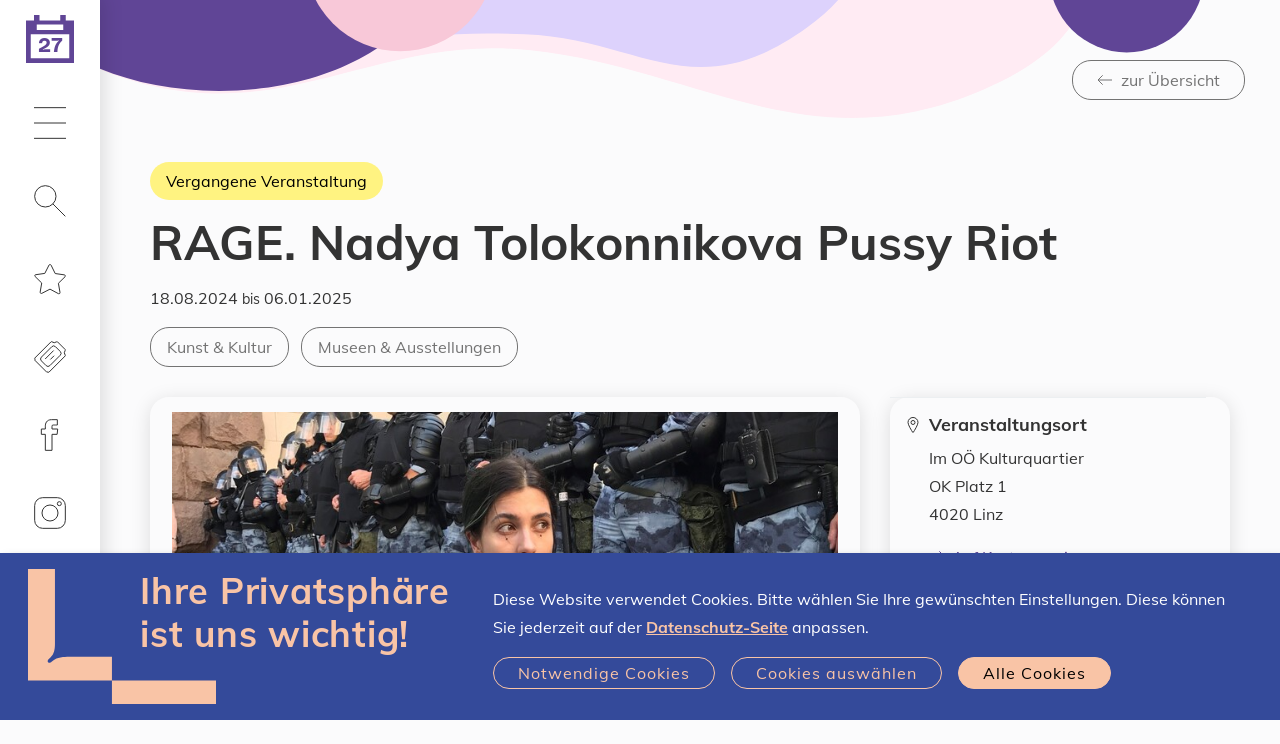

--- FILE ---
content_type: text/html;charset=UTF-8
request_url: https://www.linztermine.at/event/707312
body_size: 16035
content:
<!DOCTYPE html>
<html xmlns="http://www.w3.org/1999/xhtml" lang="de"><head id="j_idt3" prefix="og: http://ogp.me/ns#"><script type="text/javascript" src="/javax.faces.resource/jquery/jquery.js.xhtml;jsessionid=C9CC2A8787DC61A09C53CFBB584AB0AF?ln=primefaces&amp;v=7.0"></script><script type="text/javascript" src="/javax.faces.resource/jquery/jquery-plugins.js.xhtml;jsessionid=C9CC2A8787DC61A09C53CFBB584AB0AF?ln=primefaces&amp;v=7.0"></script><script type="text/javascript" src="/javax.faces.resource/core.js.xhtml;jsessionid=C9CC2A8787DC61A09C53CFBB584AB0AF?ln=primefaces&amp;v=7.0"></script><script type="text/javascript" src="/javax.faces.resource/components.js.xhtml;jsessionid=C9CC2A8787DC61A09C53CFBB584AB0AF?ln=primefaces&amp;v=7.0"></script><script type="text/javascript" src="/javax.faces.resource/jsf.js.xhtml;jsessionid=C9CC2A8787DC61A09C53CFBB584AB0AF?ln=javax.faces"></script><link type="text/css" rel="stylesheet" href="/javax.faces.resource/components.css.xhtml;jsessionid=C9CC2A8787DC61A09C53CFBB584AB0AF?ln=primefaces&amp;v=7.0" /><script type="text/javascript" src="/javax.faces.resource/ol.js.xhtml;jsessionid=C9CC2A8787DC61A09C53CFBB584AB0AF?ln=map&amp;v=1_0"></script><script type="text/javascript" src="/javax.faces.resource/proj4.js.xhtml;jsessionid=C9CC2A8787DC61A09C53CFBB584AB0AF?ln=map&amp;v=1_0"></script><script type="text/javascript" src="/javax.faces.resource/map-global.js.xhtml;jsessionid=C9CC2A8787DC61A09C53CFBB584AB0AF?ln=map&amp;v=1_0"></script><script type="text/javascript">if(window.PrimeFaces){PrimeFaces.settings.locale='de';}</script>
	<meta charset="utf-8" />
	<meta http-equiv="X-UA-Compatible" content="IE=edge" />
	<meta name="viewport" content="width=device-width, initial-scale=1" />
				    <meta property="og:locale" content="de_DE" />
				    <meta property="og:title" content="Linz-Termine – RAGE. Nadya Tolokonnikova Pussy Riot" />
				    <meta property="og:type" content="website" />
				    <meta property="og:url" content="https://www.linztermine.at/event/707312" />
				    <meta property="og:image" content="https://www.linztermine.at/assets/img/og/og-sujet_kalender.png" />
				    <meta property="og:image:width" content="2000" />
				    <meta property="og:image:height" content="1050" />        
				    <meta property="og:description" />
				    <meta property="og:site_name" content="Linz-Termine" />
				
				    <meta name="twitter:card" content="summary" />
				    <meta name="twitter:site" content="@StadtLinz" />
				    <meta name="twitter:title" content="Linz-Termine – RAGE. Nadya Tolokonnikova Pussy Riot" />
				    <meta name="twitter:description" />
				    <meta name="twitter:image" content="https://www.linztermine.at/assets/img/og/og-sujet_kalender.png" />
				    <meta name="twitter:image:width" content="2000" />
				    <meta name="twitter:image:height" content="1050" />
	
	<title>RAGE. Nadya Tolokonnikova Pussy Riot | Linz-Termine</title>
	
	<link rel="icon" type="image/png" sizes="16x16" href="/assets/favicons/2022/favicon-16x16.png" />
	<link rel="icon" type="image/png" sizes="32x32" href="/assets/favicons/2022/favicon-32x32.png" />
	<link rel="icon" type="image/png" sizes="48x48" href="/assets/favicons/2022/favicon-48x48.png" />
	<link rel="icon" type="image/png" sizes="96x96" href="/assets/favicons/2022/favicon-96x96.png" />
	<link rel="icon" type="image/png" sizes="144x144" href="/assets/favicons/2022/favicon-144x144.png" />
	<link rel="icon" type="image/png" sizes="180x180" href="/assets/favicons/2022/favicon-180x180.png" />
	<link rel="apple-touch-icon" sizes="180x180" href="/assets/favicons/2022/favicon-180x180.png" />
	
	
    <link rel="stylesheet" href="/css/klaro.css?sid=C9CC2A8787DC61A09C53CFBB584AB0AF" type="text/css" />
	<link rel="stylesheet" href="/css/style.css?sid=C9CC2A8787DC61A09C53CFBB584AB0AF" />
	<link rel="stylesheet" href="/css/additional.css?sid=C9CC2A8787DC61A09C53CFBB584AB0AF" />

	<script src="/load.js"></script>
	<script>
	  	loadjs(['/js/runtime.js', '/js/commons.js', '/js/script.js'], 'script', {
		    async: false
		});		
	</script>
 
	<script src="/js/additional.js"></script>

	<script>
		function setCookie(key, value, expiry) { var expires = new Date(); expires.setTime(expires.getTime() + (expiry * 24 * 60 * 60 * 1000)); document.cookie = key + '=' + value + ';expires=' + expires.toUTCString() + ";path=/";   }
		function getCookie(key) { var keyValue = document.cookie.match('(^|;) ?' + key + '=([^;]*)(;|$)'); return keyValue ? keyValue[2] : null; }
		function eraseCookie(key) { var keyValue = getCookie(key); setCookie(key, keyValue, '-1'); }		
	
		function accept() { 
			setCookie("allow-tracking","true",365); 

			var event = document.createEvent("TextEvent");
			event.initEvent("allow-tracking", false, true); 
			window.dispatchEvent(event);
			
			//window.dispatchEvent(new Event("allow-tracking"));
			
			$("#cookie-hint").slideUp() 
		}
	</script>


	<script type="text/javascript">
			var _paq = window._paq || [];
			_paq.push(["setDomains", []]);
			// Call disableCookies before calling trackPageView 
			_paq.push(['disableCookies']);
			_paq.push(['trackPageView']);
			_paq.push(['setDocumentTitle', document.title]);
			_paq.push(['enableLinkTracking']);
			(function() {
			  var u="https://stats.linz.at/";
			  _paq.push(['setTrackerUrl', u+'matomo.php']);
			  _paq.push(['setSiteId', '23']);
			  var d=document, g=d.createElement('script'), s=d.getElementsByTagName('script')[0];
			  g.type='text/javascript'; g.async=true; g.defer=true; g.src=u+'matomo.js'; s.parentNode.insertBefore(g,s);
			})();
	</script>

				
<script type="application/ld+json">
{
  "@context": "https://schema.org",
  "@type": "Event",
  "name": "RAGE. Nadya Tolokonnikova Pussy Riot",
  "startDate": "2023-03-29T10:00+02:00",
  "endDate": "2025-01-06T18:00+01:00",
  "image": [
    "https://www.linztermine.at/m/808812"
  ],
  "location": {
    "@type": "Place",
    "name": "Im OÖ Kulturquartier",
    "address": {
      "@type": "PostalAddress",
      "streetAddress": "OK Platz 1",
      "addressLocality": "Linz",
      "postalCode": "4020",
      "addressCountry": "Austria"
    }
  },
  "eventStatus": {
    "@type": "https://schema.org/EventScheduled"
  }
}
</script>

<script type="application/javascript">
	$(document).ready(function() {
		rewriteHrefs();
		modifyExtLinksInContDescr();
	});
	
	function rewriteHrefs() {
		let refs = document.querySelectorAll("a[data-type='disabled-link']");
		for (l of refs) {
			l.setAttribute("href", l.getAttribute("data-href"));
		}
	}
	
	function modifyExtLinksInContDescr() {
		const links = $(".content-description").find("a");
		for (link of links) {
			let href = link.getAttribute("href");
			if (href.includes("linztermine") === false) {
				link.setAttribute("target", "_blank");
				link.setAttribute("rel", "noopener noreferrer");
			} else {
				link.removeAttribute("target", "_blank");
				link.removeAttribute("rel", "noopener noreferrer");
			}
		}
	}
</script>

<script type="application/javascript">
$(document).ready(function() {
        var scriptSrc = "";

        if (scriptSrc) {
        	var clientParam = "?client=TD-60c8b6ed6222f"; 
        	
            var fullScriptUrl = scriptSrc + clientParam;
            var scriptTag = document.createElement('script');
            scriptTag.src = fullScriptUrl; 
            scriptTag.async = true;
            document.body.appendChild(scriptTag);
        }
	});
</script></head><body xmlns:xlink="http://www.w3.org/1999/xlink">


	<ul class="list-unstyled mb-0">
		<li><a class="skip-link btn btn-primary" href="#main-navigation">Zur Navigation</a></li>
		<li><a class="skip-link btn btn-primary" href="#main-content">Zum Inhalt</a></li>
		<li><a class="skip-link btn btn-primary" href="#search" rel="search">Zur Suche</a></li>
	</ul>
	<header>
		<nav id="main-navigation" class="navbar navbar-light">

			<a href="/index" class="navbar-brand">
				<span class="calender-icon">
					<img src="/assets/img/kalender_icon_leer-01.svg" aria-hidden="true" alt="Linz-Termine Startseite" title="Linz-Termine Startseite" style="height:48px" />
					<span class="sr-only">Heute ist der </span>
					<span class="dateoverlay">27
					</span>
					<span class="sr-only">.01.2026
					</span>
				</span>
			</a>
			
			

			<ul class="navbar-nav">

				<li class="nav-item dropdown"><a href="#" class="nav-link dropdown-toggle" id="uuid-c09216c3-f751-462a-97bd-3c9674434140" role="button" data-toggle="dropdown" aria-haspopup="true" aria-expanded="false">
					<svg role="img" class="icon" aria-hidden="true" focusable="false">
						<use xlink:href="#icon-hamburger"></use>
					</svg>
					<span class="sr-only">Hauptmenü</span></a>

					<div class="dropdown-menu" aria-labelledby="uuid-c09216c3-f751-462a-97bd-3c9674434140">
						<ul class="list-unstyled d-flex flex-column mb-0 h-100">
							<li>
								<strong class="d-block h3"> Wissenswertes </strong>
								<ul class="list-unstyled mb-2">
									<li><a href="/event-highlights.xhtml" class="dropdown-item link-reset">Event-Highlights</a></li>
									<li><a href="/lgbtiq" class="dropdown-item link-reset">LGBTIQ</a></li>
									<li><a href="/veranstalterInnen" class="dropdown-item link-reset">Registrierte Veranstalter*innen</a></li>
									<li><a href="/freikarten" class="dropdown-item link-reset">Freikarten gewinnen</a></li>
									<li><a href="/hilfe" class="dropdown-item link-reset">Hilfe / FAQs</a></li>
								</ul>
							</li>
							<li>
								<strong class="d-block h3"> Eventmanager</strong>
								<ul class="list-unstyled mb-2">
									<li><a href="/registrierung/index" class="dropdown-item link-reset">Veranstalter*in werden / Registrierung</a></li>
									<li><a href="/nutzungsbedingungen" class="dropdown-item link-reset">Nutzungsbedingungen</a></li>
									<li><a href="/at.linztermine.admin/" class="dropdown-item link-reset" target="_blank">Login</a></li>
								</ul>
							</li>
						</ul>
					</div>
				</li>

				<li class="nav-item dropdown">
					<a href="#" class="nav-link dropdown-toggle" id="search" role="button" data-toggle="dropdown" aria-haspopup="true" aria-expanded="false">
						
						<svg role="img" class="icon" aria-hidden="true" focusable="false"><use xlink:href="#icon-search"></use></svg> 
						<span class="sr-only " data-toggle-text="Suche - Filter ist ausgewählt">Suche</span>
					</a>

					<div class="dropdown-menu" aria-labelledby="search">
						<strong class="d-none d-md-block h3"> Eventsuche </strong>
						
						
						<script type="text/javascript">
							var target = [ "suche" ];
							
								target.push("freizeit-unterhaltung");
							
								target.push("kunst-kultur");
							
								target.push("musik");
							
								target.push("sport-bewegung");
							
								target.push("diverses");
							
							
							function changetarget(f) {
								f.action = "/" + target[f.what.selectedIndex];
								return true;
							}
							
						</script>

						<form action="/suche" method="get" onsubmit="changetarget(this)">

							<div class="form-group clearable">

								<input type="search" id="uuid-a0e4ec80-014e-4161-a7f9-c16119807f33" class="form-control form-control-rounded form-control-light" name="query" autocomplete="off" placeholder="Suchbegriff eingeben" aria-label="Suche nach Location, Event, …" />
								
								<i class="clearable__clear">×</i>
								
							</div>
							<script type="text/javascript">
								loadjs.ready('script', function() {
									$(".clearable").each(function() {
										//var $inp = $(this).find("input:text"),
										var $inp = $(this).find("input"),
										    $cle = $(this).find(".clearable__clear");
										if (!!$inp.val()) {
											//if field has text, init clearable
											$cle.toggle(true);
										}
										
										$inp.on("input", function(){
										  $cle.toggle(!!this.value);
										});
										
										$cle.on("touchstart click", function(e) {
										  e.preventDefault();
										  $inp.val("").trigger("input");
										});
									});
								});
								
							</script>

							<div class="form-group">
								<label for="uuid-7a02e0a4-fc4b-4d0d-b110-4d7268ef1fd2">Was</label>
								<select id="uuid-7a02e0a4-fc4b-4d0d-b110-4d7268ef1fd2" class="custom-select custom-select-white form-control-underlined" name="what" data-sync="what">
								
									<option value="" selected="selected">Alle Events</option>
											<option value="Freizeit &amp; Unterhaltung">Freizeit &amp; Unterhaltung</option>
											<option value="Kunst &amp; Kultur">Kunst &amp; Kultur</option>
											<option value="Musik">Musik</option>
											<option value="Sport &amp; Bewegung">Sport &amp; Bewegung</option>
											<option value="Diverses">Diverses</option>
								</select>

							</div>

						    <div class="form-group">
						
							    <label for="uuid-d4ad9d58-1fa6-4eed-9cad-6af4de20be49">Wann</label>
							  
								<select id="uuid-d4ad9d58-1fa6-4eed-9cad-6af4de20be49" class="custom-select custom-select-white form-control-underlined" name="when" data-sync="when" data-toggle-elements="data-toggle-elements">
									
									<option value="">Jederzeit</option>
											<option value="Heute">Heute</option>
											<option value="Morgen">Morgen</option>
											<option value="Diese Woche">Diese Woche</option>
											<option value="Diesen Monat">Diesen Monat</option>
											<option value="Zeitraum" data-elements="daterange-container">Zeitraum</option>
																      
							      							      
							    </select>
							    <script>
							    						    
							    </script>
						  
						    </div>
  
  
							<div class="daterange-container d-none">
				  
							    <div class="form-group">
					  				<label for="uuid-d015be66-7110-4bdb-90be-24fea27946b7">Von</label>
					  				<input type="text" id="uuid-d015be66-7110-4bdb-90be-24fea27946b7" class="form-control form-control-white form-control-underlined" name="from" title="Format: T.M.JJJJ" placeholder="T.M.JJJJ" data-sync="from" autocomplete="off" aria-autocomplete="none" data-datepicker="{&quot;next&quot;:&quot;#uuid-60e41b5e-2acb-40d8-b130-9af9f92266b7&quot;}" />
								</div>
  
							    <div class="form-group">
								    <label for="uuid-60e41b5e-2acb-40d8-b130-9af9f92266b7">Bis</label>
  									<input type="text" id="uuid-60e41b5e-2acb-40d8-b130-9af9f92266b7" class="form-control form-control-white form-control-underlined" name="to" title="Format: T.M.JJJJ" placeholder="T.M.JJJJ" data-sync="to" autocomplete="off" aria-autocomplete="none" data-datepicker="{&quot;previous&quot;:&quot;#uuid-d015be66-7110-4bdb-90be-24fea27946b7&quot;}" />
							    </div>
							    
								<script>
								    loadjs.ready('script', function() {
								      if (!loadjs.isDefined('date')) {
								        loadjs('/js/date.js', 'date', function() {
								          initializeDate();
								        });
								      }
								      $( '#uuid-d4ad9d58-1fa6-4eed-9cad-6af4de20be49' ).change();
								    });
								</script>
							    
							</div>


							<div class="form-group">

								<label for="uuid-c575b027-8ebf-4139-ab1a-f78ad7913e30">Wo</label>
								<select id="uuid-c575b027-8ebf-4139-ab1a-f78ad7913e30" class="custom-select custom-select-white  form-control-underlined" name="where">

									<option value="" selected="selected">Alle Stadtteile</option>
											<option value="Bindermichl-Keferfeld">Bindermichl-Keferfeld</option>
											<option value="Bulgariplatz">Bulgariplatz</option>
											<option value="Dornach-Auhof">Dornach-Auhof</option>
											<option value="Ebelsberg">Ebelsberg</option>
											<option value="Franckviertel">Franckviertel</option>
											<option value="Froschberg">Froschberg</option>
											<option value="Industriegebiet-Hafen">Industriegebiet-Hafen</option>
											<option value="Innere Stadt">Innere Stadt</option>
											<option value="Kaplanhof">Kaplanhof</option>
											<option value="Kleinmünchen-Auwiesen">Kleinmünchen-Auwiesen</option>
											<option value="Neue Heimat">Neue Heimat</option>
											<option value="Pichling">Pichling</option>
											<option value="Pöstlingberg">Pöstlingberg</option>
											<option value="Spallerhof">Spallerhof</option>
											<option value="St. Magdalena">St. Magdalena</option>
											<option value="Urfahr">Urfahr</option>

								</select>

							</div>

							<table>
								
								<tr>
									<td style="padding-right:2em;padding-bottom:1em">
										<div class="form-group">
			
											<div class="custom-control custom-checkbox">
												<input id="uuid-14118dd6-e1e0-4977-8797-74031b701a41" type="checkbox" class="custom-control-input custom-control-input-white" name="cb_free" onchange="document.getElementById('free_hidden').value=this.checked?'true':'false';" />
												<label class="no-text-transform custom-control-label" for="uuid-14118dd6-e1e0-4977-8797-74031b701a41"> Gratis</label>
											</div>
											<input id="free_hidden" type="hidden" name="free" value="false" />
										</div>
									</td>
									
									<td style="padding-right:2em;padding-bottom:1em">
										<div class="form-group">
		
											<div class="custom-control custom-checkbox">
												<input id="uuid-c9c33359-70e4-4518-824a-2538095e5447" type="checkbox" class="custom-control-input custom-control-input-white" name="cb_virtual" onchange="document.getElementById('virtual_hidden').value=this.checked?'true':'false';" />
												<label class="no-text-transform custom-control-label" for="uuid-c9c33359-70e4-4518-824a-2538095e5447"> Virtuell </label>
												<input id="virtual_hidden" type="hidden" name="virtual" value="false" /> 
											</div>
											
										</div>
									</td>
								</tr>
									
								<tr>
									<td style="padding-right:2em;padding-bottom:1em">
										<div class="form-group">
			
											<div class="custom-control custom-checkbox">
												<input id="uuid-c9c33359-70e4-4518-824a-2538095e5436" type="checkbox" class="custom-control-input custom-control-input-white" name="cb_children" onchange="document.getElementById('children_hidden').value=this.checked?'true':'false';" />
												<label class="no-text-transform custom-control-label" for="uuid-c9c33359-70e4-4518-824a-2538095e5436"> Für Kinder geeignet </label>
												<input id="children_hidden" type="hidden" name="children" value="false" /> 
											</div>
			
										</div>
									</td>
									
									<td style="padding-right:2em;padding-bottom:1em">
										<div class="form-group">
			
											<div class="custom-control custom-checkbox">
												<input id="uuid-c9c33359-70e4-4518-824a-2538095e5325" type="checkbox" class="custom-control-input custom-control-input-white" name="cb_lgbtiq" onchange="document.getElementById('lgbtiq_hidden').value=this.checked?'true':'false';" />
												<label class="no-text-transform custom-control-label" for="uuid-c9c33359-70e4-4518-824a-2538095e5325"> LGBTIQ </label>
												<input id="lgbtiq_hidden" type="hidden" name="lgbtiq" value="false" /> 
											</div>
			
										</div>
									</td>
								</tr>
							
							</table>



							<button type="submit" class="btn btn-inverted d-inline-block">
								<svg role="img" class="icon" aria-hidden="true" focusable="false"> 
									<use xlink:href="#icon-search"></use>
								</svg>
								Veranstaltungen finden
							</button>
						</form>
					</div>
				</li>

				<li class="nav-item"><span id="star">
							<a href="/favoriten" class="nav-link" onMouseOver="this.style.textDecoration='none'">
								<svg role="img" class="icon" aria-hidden="true" focusable="false">
									<use xlink:href="#icon-star"></use>
								</svg>
<form id="j_idt41" name="j_idt41" method="post" action="/event/707312;jsessionid=C9CC2A8787DC61A09C53CFBB584AB0AF" enctype="application/x-www-form-urlencoded" style="height:0px;">
<input type="hidden" name="j_idt41" value="j_idt41" />
<span id="favorites-count2" style=""></span><input type="hidden" name="javax.faces.ViewState" id="j_id1:javax.faces.ViewState:0" value="-3591837923090817466:-6194673173074023358" autocomplete="off" />
</form>
								<span class="sr-only">Merkliste</span>
							</a></span>
					
				</li>

				<li class="nav-item">
					<a href="/freikarten" class="nav-link"><svg role="img" class="icon" aria-hidden="true" focusable="false"><use xlink:href="#icon-ticket"></use></svg><span class="sr-only">Freikarten</span></a>
				</li>
				
				<li class="nav-item">
					<a href="https://www.facebook.com/linztermine" target="_blank" class="nav-link"><svg role="img" class="icon" aria-hidden="true" focusable="false"><use xlink:href="#icon-facebook"></use></svg><span class="sr-only">Linz-Termine auf Facebook</span></a>
				</li>
				
				<li class="nav-item">
					<a href="https://www.instagram.com/linztermine" target="_blank" class="nav-link"><svg role="img" class="icon" aria-hidden="true" focusable="false"><use xlink:href="#icon-instagram"></use></svg><span class="sr-only">Linz-Termine auf Instagram</span></a>
				</li>

				<li class="nav-item nav-item-xtra">
					<a href="/at.linztermine.admin/" class="nav-link" target="_blank">
						<svg role="img" class="icon" aria-hidden="true" focusable="false"><use xlink:href="#icon-lock"></use></svg>
						<span class="sr-only">Veranstalter Login</span>
					</a>
				</li>
			</ul>
			<div class="nav-item nav-item-xtra w-100">

				<a href="https://www.linz.at/" class="nav-link bg-primary" target="_blank" rel="noopener noreferrer" style="padding-bottom:calc(35px - 0.85em);">
					<span class="icon-left no-break" style="color:#fff">
						<svg role="img" class="" aria-hidden="true" focusable="false" width="70.0px" height="38.58px">
							<use xlink:href="#icon-linz-logo"></use>
						</svg>
					</span>
					
					<span class="sr-only">Stadt Linz - Startseite (neues Fenster)</span></a>
					
			</div>
		</nav>



	</header>
	
	
	<main id="main-content">

					<div class="sujet sujet-overlay sujet-center">
					    <div class="sujet-media">
					      	<img src="/assets/img/sujet-sm-neutral.svg" aria-hidden="true" alt="" />
					    </div>
						<div class="sujet-caption text-right pt-4">
							<div class="container">
								<a href="javascript:window.location = document.referrer + '?index='+new Date().getTime();" class="btn btn-outline-medium">
									<span class="icon-left"> 
										<svg role="img" class="icon" aria-hidden="true" focusable="false"><use xlink:href="#icon-arrow-left"></use></svg>
										zur Übersicht
									</span>
								</a>
							</div>
						</div>
					</div>
					<section>
						<div class="container">
							<div class="col">

							<h1 class="h1">
									<div class="mb-1">
										<div class="badge badge-pastevent badge-btn">Vergangene Veranstaltung</div>
									</div>RAGE. Nadya Tolokonnikova Pussy Riot
								
							</h1>
							
							<div class="h4">
							</div>
							<p>
								<span class="sr-only"><strong>Datum:</strong></span>18.08.2024
										<span class="text-sm"> bis </span>06.01.2025
							</p>


							<div class="link-list word-break align-items-center mb-2">
								<ul class="list-unstyled tag-list">
	
									<li>
										<span class="sr-only"><strong>Kategorie:</strong> </span>
										<a href="/kunst-kultur.xhtml" class="tag" title="Alle Veranstaltungen der Kategorie Kunst &amp; Kultur">
											<span class="sr-only">Alle Veranstaltungen der Kategorie </span>
											Kunst &amp; Kultur
										</a>
									</li>
										<li>
											<span class="sr-only"><strong>Tag:</strong> </span>
											<a href="/kunst-kultur.xhtml?tag=201" class="tag" title="Alle Veranstaltungen der Kategorie Kunst &amp; Kultur und Tag Museen &amp; Ausstellungen">
												<span class="sr-only">Alle Veranstaltungen mit dem Tag</span>
												Museen &amp; Ausstellungen
											</a>
										</li>
								
								<li>
								</li>
								</ul>
							</div>
	
	
	
							<div class="row mb--2 word-wrap">
								<div class="col-lg-8 mb-2">
									<div class="letterbox box rounded mb-2 img-container">
									 	<img src="/m/808812" class="img-fluid-first" />
										 	<span class="event-copyright-tooltip event-copyright-tooltip-toggle" tabindex="0" data-original-title="Foto: Pussy Riot" aria-label="Foto: Pussy Riot">
										 		<span>©</span>
											</span>
									</div>
									
									
									<span class="content-description">“The most radical act of rebellion today is to relearn how to dream and to fight for that dream.” (Nadya Tolokonnikova)<br><br><p>Nadya Tolokonnikova, Künstlerin und Gründerin des feministischen Kollektivs Pussy Riot, wird in Russland für ihre konzeptuellen Performances und ihren künstlerischen Protest gegen das Putin Regime verfolgt. Ihre vom&nbsp;<em>The Guardian</em>&nbsp;als eines der wichtigsten Kunstwerke des 21. Jahrhunderts gekürte Performance&nbsp;<em>Punk Prayer</em>&nbsp;in der Christ-Erlöser-Kathedrale in Moskau endete für sie und ihre Kolleginnen mit Lagerhaft wegen „Rowdytums aus religiösem Hass“.<br><br>Das OK Linz bringt Nadya Tolokonnikovas Kunst ins Museum. Zum ersten Mal werden ihre eindringlichen Arbeiten, die sich mit Widerstand, Repression und Patriachat auseinandersetzen in Europa zu sehen sein.</p>
									</span>
									
								</div>
								
								
								
								<div class="col-lg-4 mb-2">
									<div id="event-sidebar" class="box rounded">
										<div class="row no-gutters">
											<div class="col-sm-6 col-lg-12 p-1 icon-left border-top border-sm-top-0 border-lg-top">
											
												<svg role="img" class="icon" aria-hidden="true" focusable="false"><use xlink:href="#icon-pin"></use></svg>
												
												<div>

													<h2 class="h5 mb-_5">Veranstaltungsort</h2>

													<p>Im OÖ Kulturquartier<br />OK Platz 1<br />4020 Linz
													</p>
													<ul class="list-unstyled">
															<li>
																<a href="#karte" class="icon-left">
																	<svg role="img" class="icon" aria-hidden="true" focusable="false"><use xlink:href="#icon-arrow-right"></use></svg> 
																	Auf Karte anzeigen
																</a>
															</li>
															<li>
																<a href="https://www.ooekultur.at" class="icon-left" target="_blank" rel="noopener noreferrer">
																	<svg role="img" class="icon" aria-hidden="true" focusable="false"><use xlink:href="#icon-arrow-right-up"></use></svg>
																	Zur Website 
																	<span class="sr-only">(neues Fenster)</span></a>
															</li>
													</ul>
												</div>
											</div>	
											<div class="col-sm-6 col-lg-12 p-1 icon-left border-top">
												<svg role="img" class="icon" aria-hidden="true" focusable="false"><use xlink:href="#icon-ticket"></use></svg>
												<div class="d-block" style="width:100%">
												<div>
													<h2 class="h5 mb-_5">
														Preise &amp; Tickets
													</h2>
												</div>
												<p>8 €
												</p>
												<a href="https://www.ooekultur.at/exhibition-detail/rage" class="btn btn-primary text-left" target="_blank" rel="noopener noreferrer">
													<span class="icon-left">
													<svg role="img" class="icon" aria-hidden="true" focusable="false"><use xlink:href="#icon-arrow-right-up"></use></svg>
													 Zu den Details
													<span class="sr-only">(neues Fenster)</span>
													</span>
												</a>
												</div>
											</div>
											
											
											<div class="col-sm-6 col-lg-12">
												<div class="p-1 border-top">


													<h2 class="h5 mb-1">Veranstaltung teilen</h2>

													<div class="link-list word-break">
														<a href="https://www.facebook.com/sharer/sharer.php?u=https%3A%2F%2Fwww.linztermine.at%2Fevent%2F707312" class="icon-circle bg-light" target="_blank" rel="noopener noreferrer" onclick="_paq.push(['trackEvent', 'Social-Media-Share', 'Facebook']);">
															<svg role="img" class="icon icon-md" aria-hidden="true" focusable="false"><use xlink:href="#icon-facebook-filled"></use></svg>
															<span class="sr-only">Via Facebook teilen (neues Fenster)</span>
														</a>											 
														<a href="https://web.whatsapp.com/send?text=Schau+dir+diese+Veranstaltung+an%3A+https%3A%2F%2Fwww.linztermine.at%2Fevent%2F707312" class="icon-circle bg-light" target="_blank" rel="noopener noreferrer" onclick="_paq.push(['trackEvent', 'Social-Media-Share', 'WhatsApp']);"> 
															<svg role="img" class="icon icon-md" aria-hidden="true" focusable="false">
																<use xlink:href="#icon-whatsapp-filled"></use></svg><span class="sr-only">Via Whatsapp teilen (neues Fenster)</span></a>

														
														<a href="mailto:?subject=Bei Linz-Termine entdeckt: RAGE.%20Nadya%20Tolokonnikova%20Pussy%20Riot&amp;body=Hallo,%0d%0a%0d%0aich habe folgende Veranstaltung auf https://www.linztermine.at gefunden: https://www.linztermine.at/event/707312%0d%0a%0d%0aLass uns gemeinsam hingehen!" class="icon-circle bg-light" target="_blank" rel="noopener noreferrer" onclick="_paq.push(['trackEvent', 'Social-Media-Share', 'E-Mail']);">
															<svg role="img" class="icon icon-md" aria-hidden="true" focusable="false">
																<use xlink:href="#icon-email-filled"></use></svg><span class="sr-only">Via E-Mail teilen (neues Fenster)</span></a>

													</div>
												</div>
											</div>
											<div class="col-sm-6 col-lg-12">
												<div class="p-1 border-top">

													<h2 class="h5 mb-_5">Veranstalter*in</h2>

													<p>OÖ Landes-Kultur GmbH - FC - Francisco Carolinum, Schlossmuseum, Biologiezentrum</p>
													<div>
														<a href="tel:+43 732 7720 52200" class="icon-left link-phone" target="_blank" rel="noopener noreferrer">
															+43 732 7720 52200 
														</a>
													</div>
													<div>
														<a href="mailto:info@ooelkg.at" class="icon-left" target="_blank" rel="noopener noreferrer">
															<svg role="img" class="icon" aria-hidden="true" focusable="false"><use xlink:href="#icon-email-filled"></use></svg>
															info@ooelkg.at 
														</a>
													</div>
													
													<ul class="list-unstyled">
														<li>
															<a href="https://www.ooelkg.at" class="icon-left" target="_blank" rel="noopener noreferrer">
																<svg role="img" class="icon" aria-hidden="true" focusable="false"><use xlink:href="#icon-arrow-right-up"></use></svg>
																Zur Website <span class="sr-only">(neues Fenster)</span>
															</a>
														</li>
														<li>
															<a href="/suche?va=60990&amp;displayAusstellungen=true" class="icon-left">
																<svg role="img" class="icon" aria-hidden="true" focusable="false"><use xlink:href="#icon-arrow-right"></use></svg>
																Alle Events anzeigen
															</a>
														</li>
													</ul>

												</div>
												
												<div class="p-1 border-top">
													<h2 class="h5 mb-_5">Disclaimer</h2>
													Für die Aktualität der Angaben ist der*die Veranstalter*in selbst verantwortlich.
													<br />
													<a href="/disclaimer.xhtml" class="icon-left">
														<svg role="img" class="icon" aria-hidden="true" focusable="false"><use xlink:href="#icon-arrow-right"></use></svg>
														Weitere Infos
													</a>
												</div>
											</div>
										</div>
									</div>
								</div>
							</div>
						</div>
					</div>

					</section>
					<a href="#more" class="sr-only">Karte überspringen</a>


					<div id="karte" class="map sujet sujet-overlay-lg sujet-h-right sujet-v-center">
						<div class="sujet-media"><script type="text/javascript">
								var MAPS = {};
							</script>
											
							<div id="locationmap" style="height:50vh;position: relative; overflow: hidden;">
								<span style="z-index: 1000;background-color:rgba(255,255,255,0.4);padding:2px;display:inline-block;position:absolute;bottom:0.5em;right:0.5em;">
									Datenquelle: <a href="https://www.basemap.at" target="_blank">basemap.at</a>
								</span>
							</div>
							<div id="locationmap-popup">
								<img src="/assets/img/marker.png" style="display: none;" class="pinimage" />
							</div><script type="text/javascript">
								var locmap = new OpenLayersMap("locationmap");
							</script><script type="text/javascript">
								var x = '71094';
								var y = '352097';
								locmap.setMarkerXY(x, y);
							</script>
	
						</div>
						<div id="mapoverlay" class="sujet-caption">
							<div class="box rounded bg-white p-1">

								<h2 class="h3">Dein Weg zum Veranstaltungsort</h2>

								<p>Im OÖ Kulturquartier<br />OK Platz 1<br />4020 Linz</p>
								
								<h3 class="h6 mb-1">Anreise planen mit Google Maps:</h3>
								
								<div class="row mb--1">
									<div class="col-sm-6 mb-1"><a href="https://www.google.com/maps/dir/?api=1&amp;destination=48.30314%2C14.29085&amp;travelmode=walking" target="_blank" class="icon-left link-hover link-undecorated">
										<span class="icon-circle bg-light"> <svg role="img" class="icon" aria-hidden="true" focusable="false">
													<use xlink:href="#icon-walking"></use></svg>
										</span> Zu Fuß
									</a>

									</div>
									<div class="col-sm-6 mb-1"><a href="https://www.google.com/maps/dir/?api=1&amp;destination=48.30314%2C14.29085&amp;travelmode=driving" target="_blank" class="icon-left link-hover link-undecorated">
											<span class="icon-circle bg-light"> <svg role="img" class="icon" aria-hidden="true" focusable="false">
													<use xlink:href="#icon-car"></use></svg>
										</span> Mit dem Auto
									</a>

									</div>
									<div class="col-sm-6 mb-1"><a href="https://www.google.com/maps/dir/?api=1&amp;destination=48.30314%2C14.29085&amp;travelmode=transit" target="_blank" class="icon-left link-hover link-undecorated">
											<span class="icon-circle bg-light"> <svg role="img" class="icon" aria-hidden="true" focusable="false">
													<use xlink:href="#icon-train"></use></svg>
										</span> Mit Öffis
										</a>

									</div>
									<div class="col-sm-6 mb-1"><a href="https://www.google.com/maps/dir/?api=1&amp;destination=48.30314%2C14.29085&amp;travelmode=bicycling" target="_blank" class="icon-left link-hover link-undecorated">
											<span class="icon-circle bg-light"> <svg role="img" class="icon" aria-hidden="true" focusable="false">
													<use xlink:href="#icon-bicycle"></use></svg>
										</span> Mit dem Fahrrad
										</a>

									</div>
								</div>
							</div>
						</div>
					</div>



					<section id="more" class="">
						<div class="container">

							<h2 class="h2 text-center">Diese Events könnten dir auch gefallen</h2>
<form id="j_idt305" name="j_idt305" method="post" action="/event/707312;jsessionid=C9CC2A8787DC61A09C53CFBB584AB0AF" enctype="application/x-www-form-urlencoded">
<input type="hidden" name="j_idt305" value="j_idt305" />
<div id="j_idt305:also:resultList" class="ui-datalist ui-widget event-teaser-list"><div id="j_idt305:also:resultList_content" class="ui-datalist-content ui-widget-content">
			<article class="event event-teaser ">

				<a href="/event/702925" class="link-reset event-row box">
					<div class="event-description text-sm">

						<div class="mb-1" style="margin-bottom:0.2rem !important">
												
						</div>

						<h3 class="h6 mb-_5">Tropische Orchideen – Vielfalt in vollendeter Eleganz
						</h3>
						<p class="mb-_5">
							<span class="icon-left">
								<svg role="img" class="icon" aria-hidden="true" focusable="false"><use xlink:href="#icon-pin"></use></svg>
								Botanischer Garten
							</span>
						</p>

						<span class="sr-only"><strong>Kategorien:</strong></span>
						<ul class="list-inline text-muted mb-0" style="display:block;">

							<li class="list-inline-item ">
								<span class="icon-left no-break">
								
									<svg role="img" class="icon icon-nosquare" aria-hidden="true" focusable="false">
										<use xlink:href="#icon-maske"></use>
									</svg>
									Kunst &amp; Kultur
								</span>
							</li>

						</ul>

					</div>
					
					<div class="event-date">
							<span class="sr-only"><strong>Datum:</strong></span>07.02.2026
									<span class="d-sm-block text-sm">bis </span>22.03.2026
						<p>
						<i></i>
						</p>
						
					</div>

					<div class="event-media">
								<img class="event-media-img lazyload d-md-none" width="700" height="464" data-fit="cover" data-src="/m/n/sm/2026/Ausstellung_Orchideen_686_Reisinger_LinzTermine2.jpg" alt="Tropische Orchideen – Vielfalt in vollendeter Eleganz" />
								<img class="event-media-img lazyload d-none d-md-block" width="700" height="464" data-fit="cover" data-src="/m/n/md/2026/Ausstellung_Orchideen_686_Reisinger_LinzTermine2.jpg" alt="Tropische Orchideen – Vielfalt in vollendeter Eleganz" />
					</div>
					
				</a> 
				 
				<div>
						<span class="event-teaser-copyright-tooltip event-teaser-copyright-tooltip-toggle" tabindex="0" data-original-title="Foto: Jutta Reisinger" aria-label="Foto: Jutta Reisinger">
							<span>©</span>
						</span>
				</div>				

				

			</article>
			<article class="event event-teaser ">

				<a href="/event/706764" class="link-reset event-row box">
					<div class="event-description text-sm">

						<div class="mb-1" style="margin-bottom:0.2rem !important">
												
						</div>

						<h3 class="h6 mb-_5">Die Farben des Herbstes im Botanischen Garten
						</h3>
						<p class="mb-_5">
							<span class="icon-left">
								<svg role="img" class="icon" aria-hidden="true" focusable="false"><use xlink:href="#icon-pin"></use></svg>
								Botanischer Garten
							</span>
						</p>

						<span class="sr-only"><strong>Kategorien:</strong></span>
						<ul class="list-inline text-muted mb-0" style="display:block;">

							<li class="list-inline-item ">
								<span class="icon-left no-break">
								
									<svg role="img" class="icon icon-nosquare" aria-hidden="true" focusable="false">
										<use xlink:href="#icon-maske"></use>
									</svg>
									Kunst &amp; Kultur
								</span>
							</li>

						</ul>

					</div>
					
					<div class="event-date">
							<span class="sr-only"><strong>Datum:</strong></span>26.09.2026
									<span class="d-sm-block text-sm">bis </span>15.11.2026
						<p>
						<i></i>
						</p>
						
					</div>

					<div class="event-media">
								<img class="event-media-img lazyload d-md-none" width="700" height="464" data-fit="cover" data-src="/m/n/sm/2024/Ausstellung_Herbst_2019_24_BG_LinzTermine.jpg" alt="Die Farben des Herbstes im Botanischen Garten" />
								<img class="event-media-img lazyload d-none d-md-block" width="700" height="464" data-fit="cover" data-src="/m/n/md/2024/Ausstellung_Herbst_2019_24_BG_LinzTermine.jpg" alt="Die Farben des Herbstes im Botanischen Garten" />
					</div>
					
				</a> 
				 
				<div>
						<span class="event-teaser-copyright-tooltip event-teaser-copyright-tooltip-toggle" tabindex="0" data-original-title="Foto: Botanischer Garten Linz" aria-label="Foto: Botanischer Garten Linz">
							<span>©</span>
						</span>
				</div>				

				

			</article>
			<article class="event event-teaser ">

				<a href="/event/368700" class="link-reset event-row box">
					<div class="event-description text-sm">

						<div class="mb-1" style="margin-bottom:0.2rem !important">
												
						</div>

						<h3 class="h6 mb-_5">Bonsaiausstellung mit Verkauf und Beratung
						</h3>
						<p class="mb-_5">
							<span class="icon-left">
								<svg role="img" class="icon" aria-hidden="true" focusable="false"><use xlink:href="#icon-pin"></use></svg>
								Botanischer Garten
							</span>
						</p>

						<span class="sr-only"><strong>Kategorien:</strong></span>
						<ul class="list-inline text-muted mb-0" style="display:block;">

							<li class="list-inline-item ">
								<span class="icon-left no-break">
								
									<svg role="img" class="icon icon-nosquare" aria-hidden="true" focusable="false">
										<use xlink:href="#icon-maske"></use>
									</svg>
									Kunst &amp; Kultur
								</span>
							</li>

						</ul>

					</div>
					
					<div class="event-date">
							<span class="sr-only"><strong>Datum:</strong></span>23.05.2026
									<span class="d-sm-block text-sm">bis </span>25.05.2026
						<p>
						<i></i>
						</p>
						
					</div>

					<div class="event-media">
								<img class="event-media-img lazyload d-md-none" width="700" height="464" data-fit="cover" data-src="/m/n/sm/1485164432789_Bonsaiausstellung_Foto_Willi_Prager_kl.jpg" alt="Bonsaiausstellung mit Verkauf und Beratung" />
								<img class="event-media-img lazyload d-none d-md-block" width="700" height="464" data-fit="cover" data-src="/m/n/md/1485164432789_Bonsaiausstellung_Foto_Willi_Prager_kl.jpg" alt="Bonsaiausstellung mit Verkauf und Beratung" />
					</div>
					
				</a> 
				 
				<div>
						<span class="event-teaser-copyright-tooltip event-teaser-copyright-tooltip-toggle" tabindex="0" data-original-title="Foto: Prager Willi, Oö. Bonsai-Club" aria-label="Foto: Prager Willi, Oö. Bonsai-Club">
							<span>©</span>
						</span>
				</div>				

				

			</article></div></div><script id="j_idt305:also:resultList_s" type="text/javascript">$(function(){PrimeFaces.cw("DataList","widget_j_idt305_also_resultList",{id:"j_idt305:also:resultList"});});</script><input type="hidden" name="javax.faces.ViewState" id="j_id1:javax.faces.ViewState:1" value="-3591837923090817466:-6194673173074023358" autocomplete="off" />
</form>

						</div>
					</section>
		<span class="skip"></span>
	</main>
	


	<footer>
		
		<div class="bg-lighter py-2">
			<div class="contraint-width">		
			<div class="container">
				<div class="row">

					<div class="col-md-6 col-lg-3 py-1">

						<h2 class="h5">Kontakt</h2>
						<div class="link-list word-break">
							<a href="mailto:info@linztermine.at" class="icon-left">
								<svg role="img" class="icon" aria-hidden="true" focusable="false"><use xlink:href="#icon-email-filled"></use></svg>
								Allgemeine Anfragen
							</a><br />
							<a href="mailto:eventmanager@linztermine.at" class="icon-left">
								<svg role="img" class="icon" aria-hidden="true" focusable="false"><use xlink:href="#icon-email-filled"></use></svg>
								Kontakt für Veranstalter*innen
							</a><br />
							<a href="https://www.instagram.com/linztermine" class="icon-left" target="_blank">
								<svg role="img" class="icon" aria-hidden="true" focusable="false"><use xlink:href="#icon-instagram-filled"></use></svg>
								Linz-Termine auf Instagram
							</a>
							<a href="https://www.facebook.com/linztermine" class="link-facebook" target="_blank">Linz-Termine auf Facebook</a><br />
						</div>
					</div>

					<div class="col-md-6 col-lg-3 py-1">

						<h2 class="h5">Wissenswertes</h2>
						<div class="link-list link-list-xl-blocked">
							<a href="/event-highlights" class="icon-left">
								<svg role="img" class="icon" aria-hidden="true" focusable="false"><use xlink:href="#icon-arrow-right"></use></svg>
								Event-Highlights
							</a><br />
 							<a href="/veranstalterInnen" class="icon-left">
 								<svg role="img" class="icon" aria-hidden="true" focusable="false"><use xlink:href="#icon-arrow-right"></use></svg>
 								Registrierte Veranstalter*innen
 							</a><br />
							<a href="/hilfe" class="icon-left">
								<svg role="img" class="icon" aria-hidden="true" focusable="false"><use xlink:href="#icon-arrow-right"></use></svg>
								Hilfe / FAQs
							</a>
						</div>
					</div>

					<div class="col-md-6 col-lg-3 py-1">
						<h2 class="h5">Freikarten gewinnen</h2>
						<div class="link-list-blocked">
							Nutze deine Chance und gewinne Tickets für viele Event-Highlights in Linz. <br />
							<a href="/freikarten" class="btn btn-primary" style="margin-top: 1rem;"> Jetzt mitmachen!</a>
						</div>
					</div>

					<div class="col-md-6 col-lg-3 py-1">
						<h2 class="h5">Eventmanager</h2>
						<div class="link-list">
							<a href="/at.linztermine.admin/" class="icon-left">
								<svg role="img" class="icon" aria-hidden="true" focusable="false"><use xlink:href="#icon-arrow-right"></use></svg>
								Login für bestehende Veranstalter*innen
							</a><br />
							<a href="/registrierung/index" class="icon-left">
								<svg role="img" class="icon" aria-hidden="true" focusable="false"><use xlink:href="#icon-arrow-right"></use></svg>
								Noch nicht registriert? Werden Sie eine*r von 1613 Veranstalter*innen! 
							</a>
							
						</div>
					</div>
				</div>
			</div>
			</div>
		</div>
		
		<div class="bg-light text-center text-md-right">
			<div class="contraint-width">
				<ul class="link-list footer-menu">
					<li><a href="/hilfe" class="">Hilfe</a></li>
					<li> | <a href="/impressum" class="">Impressum</a></li>
					<li> | <a href="/kontakt" class="">Kontakt</a></li>
					<li> | <a href="/datenschutz" class="">Datenschutz</a></li>
				</ul>
			</div>
		</div>
		
		
		<div class="d-block d-md-none text-center no-print" style="padding:2em">
			<a href="https://www.linz.at/" target="_blank" rel="noopener noreferrer">
				<span class="icon-left no-break" style="justify-content: center;width:50%;color:#000">
					<svg role="img" class="" aria-hidden="true" focusable="false" width="350" height="180">
						<use xlink:href="#icon-linz-logo"></use>
					</svg>
				</span>
				<span class="sr-only">Stadt Linz - Startseite (neues Fenster)</span>
			</a>
		</div><svg xmlns="http://www.w3.org/2000/svg" style="display: none;" aria-hidden="true" focusable="false" data-icons="data-icons">
			<symbol id="icon-hamburger" viewBox="0 0 24 24"><path fill="none" stroke="currentColor" d="M0 .5h24M0 12h24M0 23.5h24"></path></symbol>
			<symbol id="icon-search" viewBox="0 0 24 24"><g fill="none" stroke="currentColor"><circle cx="8.5" cy="8.5" r="8"></circle><path d="M14.156 14.156L23.5 23.5"></path></g></symbol>
			<symbol id="icon-star" viewBox="0 0 24 24"><path fill="inherit" stroke="currentColor" d="M11.3 1.5c.2-.4.7-.5 1.1-.3.2.1.3.2.4.4l3.1 6.3 6.9 1c.5.1.8.5.7.9 0 .2-.1.4-.2.5l-5 4.9 1.2 6.9c.1.5-.2.9-.7 1-.2 0-.4 0-.5-.1L12 19.6l-6.2 3.2c-.4.2-.9.1-1.1-.4-.1-.2-.1-.3-.1-.5L5.8 15l-5-4.9c-.3-.3-.3-.9 0-1.2.1 0 .2-.1.4-.1l6.9-1 3.2-6.3z"></path></symbol>
			<symbol id="icon-ticket" viewBox="0 0 24 24"><g fill="none" stroke="currentColor"><path d="M14.739 7.14l-6.364 6.364m6.717-2.476l-2.828 2.828"></path><rect x="8.118" y="3.882" width="9" height="15" rx="2" ry="2" transform="rotate(45 12.619 11.382)"></rect><path d="M23.4 10.6a3 3 0 010-3.593.5.5 0 00-.047-.653L17.646.647A.5.5 0 0016.993.6 3 3 0 0113.4.6a.5.5 0 00-.653.047L.5 12.893a1 1 0 010 1.415L9.692 23.5a1 1 0 011.415 0l12.246-12.247a.5.5 0 00.047-.653z"></path></g></symbol>
			<symbol id="icon-lock" viewBox="0 0 24 24"><g fill="none" stroke="currentColor"><path d="M20.5 11.5a2 2 0 00-2-2h-13a2 2 0 00-2 2v10a2 2 0 002 2h13a2 2 0 002-2zM6.5 6a5.5 5.5 0 0111 0v3.5h-11z"></path><circle cx="12" cy="16.5" r="1.25"></circle></g></symbol>
			<symbol id="icon-ticket-free" viewBox="0 0 24 24"><g stroke="currentColor" fill="none"><path d="M10.38 12.264l-4.113 4.114m4.342-1.601L8.78 16.605m3.015-5.671l1.286 1.286a2 2 0 010 2.828l-4.028 4.029a2 2 0 01-2.829 0L4.938 17.79a2 2 0 010-2.828l4.029-4.029a2 2 0 012.828 0z"></path><path d="M15.98 14.5a1.94 1.94 0 010-2.323.323.323 0 00-.03-.422l-3.69-3.69a.323.323 0 00-.422-.03 1.94 1.94 0 01-2.323 0 .323.323 0 00-.422.03l-7.917 7.918a.646.646 0 010 .914l5.942 5.943a.646.646 0 01.915 0l7.917-7.918a.323.323 0 00.03-.422z"></path><path d="M1.848 12.92l-.703-.746a.524.524 0 010-.719l1.887-1.992-.63-2.669a.524.524 0 01.362-.622l2.629-.784.783-2.629a.524.524 0 01.612-.363l2.668.634 1.992-1.887a.524.524 0 01.72 0l1.991 1.887 2.67-.63a.524.524 0 01.622.361l.783 2.63 2.63.783a.523.523 0 01.36.629L20.6 9.46l1.887 1.992c.19.202.19.517 0 .72l-1.887 1.99.635 2.669a.524.524 0 01-.361.624l-2.63.783-.782 2.629a.524.524 0 01-.624.36l-2.668-.63-1.992 1.887a.524.524 0 01-.72 0l-.378-.357"></path></g></symbol>
			<symbol id="icon-arrow-right" viewBox="0 0 24 24"><path fill="none" stroke="currentColor" d="M1.5 12h21m-7-7l7 7-7 7"></path></symbol>
			<symbol id="icon-pin" viewBox="0 0 24 24"><g fill="none" stroke="currentColor"><path d="M12 .71a7.5 7.5 0 017.5 7.5c0 3.547-5.5 12.381-7.079 14.85a.5.5 0 01-.842 0C10 20.592 4.5 11.757 4.5 8.21A7.5 7.5 0 0112 .71z"></path><circle cx="12" cy="8.21" r="3"></circle></g></symbol>
			<symbol id="icon-arrow-left" viewBox="0 0 24 24"><path fill="none" stroke="currentColor" d="M1.5 12h21m-14-7l-7 7 7 7"></path></symbol>
			<symbol id="icon-arrow-right-up" viewBox="0 0 24 24"><path fill="none" stroke="currentColor" d="M5 19L19 5M8 5h11v11"></path></symbol>
			<symbol id="icon-clock" viewBox="0 0 24 24"><g fill="none" stroke="currentColor"><circle cx="11.999" cy="12.001" r="11.5"></circle><path d="M12 6.501v5.5l6 5.5"></path></g></symbol>
			<symbol id="icon-facebook-filled" viewBox="0 0 24 24"><path fill="currentColor" d="M17.768 7.5H13.5V5.6a.972.972 0 011.012-1.1c.418 0 2.988.01 2.988.01V.5h-4.329C9.244.5 8.5 3.474 8.5 5.355V7.5h-3v4h3v12h5v-12h3.851z"></path></symbol>
			<symbol id="icon-twitter-filled" viewBox="0 0 24 24"><path fill="currentColor" d="M23 6.628l-2-.5 1-2-2.464.7A4.48 4.48 0 0012 8.128v1c-3.539.73-6.634-1.2-9.5-4.5q-.75 4 1.5 6l-3-.5c.405 2.069 1.362 3.7 4 4l-2.5 1c1 2 2.566 2.31 5 2.5a10.748 10.748 0 01-6.5 2c12.755 5.669 20-2.664 20-10V8.3z"></path></symbol>
			<symbol id="icon-instagram-filled" viewBox="0 0 24 24"><g fill="currentColor" stroke="white"><rect x="-1" y="0" width="25.5" height="25.5" rx="6" ry="6"></rect><circle cx="12" cy="13" r="6"></circle><circle cx="19.5" cy="5" r="1.5"></circle></g></symbol>
			<symbol id="icon-whatsapp-filled" viewBox="0 0 24 24"><path fill="currentColor" d="M11.999.68C5.658.68.499 5.797.499 12.089c0 2.497.814 4.81 2.191 6.69l-1.437 4.238 4.419-1.404A11.496 11.496 0 0012 23.5c6.34 0 11.499-5.118 11.499-11.41 0-6.291-5.158-11.41-11.5-11.41zm4.448 17.698c-.615.056-.615.5-4.023-.831-3.408-1.332-5.56-4.801-5.728-5.022C5.124 10.449 4.711 8.25 6.5 6.309c.567-.613 1.976-.588 2.292.168.279.665.95 2.303 1.034 2.469.084.167.141.361.028.582-.134.267-.273.58-.838 1.138-.168.166-.343.346-.146.678.195.334.867 1.422 1.864 2.305 1.281 1.133 2.361 1.484 2.696 1.65s.531.139.727-.084.839-.971 1.062-1.304c.224-.333.447-.277.755-.166.307.11 1.955.915 2.291 1.082.335.165.559.25.643.388.502.84-.694 3.004-2.461 3.163z"></path></symbol>
			<symbol id="icon-email-filled" viewBox="0 0 24 24"><path fill="currentColor" d="M22 4.5H2C1.2 4.5.5 5.2.5 6v12c0 .8.7 1.5 1.5 1.5h20c.8 0 1.5-.7 1.5-1.5V6c0-.8-.7-1.5-1.5-1.5zM12 14.6L3.2 8.9l.5-.8 8.2 5.3 8.2-5.3.5.8-8.6 5.7z"></path></symbol>
			<symbol id="icon-calendar" viewBox="0 0 24 24"><g fill="none" stroke="currentColor"><rect x=".5" y="2.501" width="23" height="21" rx="1" ry="1"></rect><path d="M5.5.501v5m13-5v5m-18 2h23m-11.5 0v16m-6-16v16m12-16v16m-17.5-8h23m-23-4h23m-23 8h23"></path></g></symbol>
			<symbol id="icon-print" viewBox="0 0 24 24"><g fill="none" stroke="currentColor"><path d="M7.5 19.499h9m-9-3h9m-11 .001h-3a2.006 2.006 0 01-2-2v-6a2.006 2.006 0 012-2h19a2.006 2.006 0 012 2v6a2.006 2.006 0 01-2 2h-3m-13-12v-4h9.586a1 1 0 01.707.293l2.414 2.414a1 1 0 01.293.707V4.5"></path><path d="M18.5 22.5a1 1 0 01-1 1h-11a1 1 0 01-1-1v-9h13z"></path><circle cx="3.5" cy="9.499" r="1"></circle><path d="M14.5.499v4h4"></path></g></symbol>
			<symbol id="icon-walking" viewBox="0 0 24 24"><g fill="none" stroke="currentColor"><path d="M.9 23.5h22.2M8.3 9.7l-.3.2c-.4.3-.7.8-.7 1.3v1.3c0 .9-.8 1.6-1.6 1.4-.8 0-1.4-.7-1.4-1.4v-1.3c0-1.6.8-3 2.1-3.9l1.4-.9c1.3-.8 3-.7 4.1.2l4.4 3.7c.7.6.7 1.6.2 2.1-.6.7-1.4.7-2.1.2l-3.2-2.4v3.1c0 1.1.3 2.1.9 3l2.9 4.4c.4.7.3 1.6-.2 2.1-.7.6-1.6.4-2.1-.2l-.1-.1-2.3-3.6-2.2 3.6c-.4.7-1.4.9-2.1.4-.1 0-.1-.1-.2-.1-.6-.6-.7-1.4-.2-2.1l1.2-2c.9-1.1 1.3-2.3 1.6-3.7"></path><circle cx="9.8" cy="2.5" r="2"></circle></g></symbol>
			<symbol id="icon-car" viewBox="0 0 24 24"><g fill="none" stroke="currentColor"><path d="M2.3 15.7l-1.8-.4v-3.7L3 6.9h10.9l3.8 3.5 4.9 1.3.9 3.4-2.6.6"></path><circle cx="4.6" cy="15.1" r="1.9"></circle><circle cx="19" cy="15.1" r="1.9"></circle><path d="M6.7 15.7h10.4"></path></g></symbol>
			<symbol id="icon-train" viewBox="0 0 24 24"><g fill="none" stroke="currentColor"><path d="M19.5 19.5c0 .6-.4 1-1 1h-13c-.6 0-1-.4-1-1v-7l.5-6c0-1.1.9-2 2-2h10c1.1 0 2 .9 2 2l.5 6v7z"></path><path d="M19.5 12.1c-3.3 1-5.8 1.6-7.5 1.6s-4.2-.5-7.5-1.6M11 4.5v-4m2 4v-4M7.5.5h9M5 6.5h14"></path><circle cx="8.5" cy="17" r="1.5"></circle><circle cx="15.5" cy="17" r="1.5"></circle><path d="M6.5 20.5l-5 3m16-3l5 3"></path></g></symbol>
			<symbol id="icon-bicycle" viewBox="0 0 24 24"><g fill="none" stroke="currentColor"><circle cx="4.5" cy="15" r="4"></circle><circle cx="19.5" cy="15" r="4"></circle><path d="M11 15.001l5.684-7.646L9 10l-4.5 5H11L7.75 7"></path><path d="M19.5 15l-3.307-8.977a.5.5 0 01.348-.658L18 5M6.5 7h3"></path></g></symbol>
			<symbol id="icon-arrow-single-left" viewBox="0 0 24 24"><path fill="none" stroke="currentColor" d="M18.4.5L5.825 11.626a.5.5 0 000 .748L18.4 23.5"></path></symbol>
			<symbol id="icon-arrow-single-right" viewBox="0 0 24 24"><path fill="none" stroke="currentColor" d="M5.651 23.5l12.576-11.126a.5.5 0 000-.748L5.651.5"></path></symbol>
			<symbol id="icon-arrow-double-left" viewBox="0 0 24 24"><path d="M23.4 23.5L12.6 12.707a1 1 0 010-1.414L23.4.5m-11.5 23L1.1 12.707a1 1 0 010-1.414L11.9.5" fill="none" stroke="currentColor"></path></symbol>
			<symbol id="icon-arrow-double-right" viewBox="0 0 24 24"><path d="M.8.5l10.792 10.793a1 1 0 010 1.414L.8 23.5M12.3.5l10.792 10.793a1 1 0 010 1.414L12.3 23.5" fill="none" stroke="currentColor"></path></symbol>
			<symbol id="icon-facebook" viewBox="0 0 24 24"><path fill="none" stroke="currentColor" d="M17.768 7.5H13.5V5.6a.972.972 0 011.012-1.1c.418 0 2.988.01 2.988.01V.5h-4.329C9.244.5 8.5 3.474 8.5 5.355V7.5h-3v4h3v12h5v-12h3.851z"></path></symbol>
			<symbol id="icon-facebook-2" viewBox="0 0 50 50"><path fill="none" stroke="currentColor" d="M40,0H10C4.486,0,0,4.486,0,10v30c0,5.514,4.486,10,10,10h30c5.514,0,10-4.486,10-10V10C50,4.486,45.514,0,40,0z M39,17h-3 c-2.145,0-3,0.504-3,2v3h6l-1,6h-5v20h-7V28h-3v-6h3v-3c0-4.677,1.581-8,7-8c2.902,0,6,1,6,1V17z"></path></symbol>
			<symbol id="icon-twitter" viewBox="0 0 24 24"><path fill="none" stroke="currentColor" d="M23 6.628l-2-.5 1-2-2.464.7A4.48 4.48 0 0012 8.128v1c-3.539.73-6.634-1.2-9.5-4.5q-.75 4 1.5 6l-3-.5c.405 2.069 1.362 3.7 4 4l-2.5 1c1 2 2.566 2.31 5 2.5a10.748 10.748 0 01-6.5 2c12.755 5.669 20-2.664 20-10V8.3z"></path></symbol>
			<symbol id="icon-instagram" viewBox="0 0 24 24"><g fill="none" stroke="currentColor"><rect x=".5" y=".5" width="23" height="23" rx="6" ry="6"></rect><circle cx="12" cy="12" r="6"></circle><circle cx="19" cy="5" r="1.5"></circle></g></symbol>
			<symbol id="icon-youtube" viewBox="0 0 24 24"><path fill="none" stroke="currentColor" d="M23.5 6.939A3.438 3.438 0 0020.062 3.5H3.937A3.438 3.438 0 00.5 6.939v9.121a3.438 3.438 0 003.437 3.44h16.125a3.438 3.438 0 003.438-3.44zm-14 8.5v-8.66l6.769 4.331z"></path></symbol>
			
			<symbol id="icon-schwein" viewBox="0 0 15 15"><style type="text/css">.st1{fill:#9D9D9C;}</style><path class="st1" d="M14.8,6.8c-0.3,0-0.7,0-1-0.1h0.1c0.3-0.2,0.5-0.6,0.5-0.9l0,0c0.1-0.5-0.3-0.9-0.8-0.9s-0.9,0.3-0.9,0.8 c0,0.1,0,0.1,0,0.2c0,0.3,0,0.5,0.1,0.8l0,0c-0.1,0-0.4-0.1-0.6-0.1l0,0C11.1,4.3,9,3,6.7,3.1c-0.5,0-1,0.1-1.5,0.2l0,0 C4.6,2.5,3.6,2.1,2.6,2.1c-0.1,0-0.2,0.1-0.2,0.2c0,0,0,0.1,0,0.1c0.4,0.5,0.6,1.1,0.7,1.7l0,0c-0.8,0.5-1.4,1.2-1.8,2l0,0L0.6,6.3 C0.2,6.3,0,6.6,0,6.9v1.6c0,0.3,0.2,0.6,0.5,0.6l0.7,0.1l0,0c0.3,0.6,0.7,1.2,1.2,1.6l0,0l0.2,1.9c0,0.1,0.1,0.2,0.2,0.2h2 c0.1,0,0.2-0.1,0.2-0.2l0.1-0.6l0,0c0.5,0.1,1,0.2,1.4,0.1c0.5,0,1-0.1,1.5-0.2l0,0l0.1,0.6c0,0.1,0.1,0.2,0.2,0.2h2 c0.1,0,0.2-0.1,0.2-0.2l0.2-1.9l0,0c1-0.8,1.5-1.9,1.6-3.1c0-0.3,0-0.6-0.1-0.8l0,0c0.3,0.1,0.6,0.1,0.9,0.1l0,0 c0.5,0.2,1.1,0.4,1.6,0.3c0.1,0,0.2-0.1,0.2-0.2c0,0,0-0.1,0-0.1C15,6.9,14.9,6.8,14.8,6.8z M10.3,10.2l-0.2,0.2 c0,0-0.1,0.1-0.1,0.1l-0.1,1.4c0,0.1-0.1,0.2-0.2,0.2H9.2C9.1,12,9,11.9,9,11.8l-0.1-0.5c0-0.1-0.1-0.2-0.2-0.2c0,0,0,0,0,0L8,11.3 c-0.4,0.1-0.9,0.1-1.3,0.1c-0.4,0-0.9,0-1.3-0.1l-0.7-0.1c-0.1,0-0.2,0.1-0.3,0.2v0.5c0,0.1-0.1,0.2-0.2,0.2H3.7 c-0.1,0-0.2-0.1-0.2-0.2l-0.1-1.3c0-0.1,0-0.1-0.1-0.1l-0.2-0.2c-0.4-0.3-0.8-0.8-1-1.3L1.9,8.6c0-0.1-0.1-0.1-0.2-0.1L1,8.3 c-0.1,0-0.2-0.1-0.2-0.2V7.3c0-0.1,0.1-0.2,0.2-0.2l0.7-0.1c0.1,0,0.1-0.1,0.2-0.1L2,6.5c0.3-0.7,0.8-1.3,1.5-1.7l0.3-0.2 C3.9,4.7,4,4.6,4,4.5V4.2c0-0.3,0-0.6-0.1-0.9l0,0c0.2,0.1,0.4,0.3,0.6,0.5l0.2,0.3C4.8,4.2,4.9,4.3,5,4.2l0.4-0.1 C5.8,4,6.2,4,6.7,4c2.7,0,4.8,1.7,4.8,3.7C11.5,8.7,11,9.6,10.3,10.2z M13.6,6.3c-0.1,0.1-0.2,0.1-0.3,0.1l0,0 C13.1,6.3,13,6,13.1,5.8c0-0.2,0.2-0.4,0.4-0.4c0,0,0,0,0,0c0.2,0,0.4,0.2,0.4,0.4c0,0,0,0,0,0C13.9,6,13.8,6.2,13.6,6.3z"></path><circle class="st1" cx="4.1" cy="6.3" r="0.5"></circle><path class="st1" d="M8.2,4.8C8,4.8,7.8,4.7,7.6,4.6c-0.7-0.1-1.3-0.1-2,0c-0.2,0-0.4,0.3-0.4,0.5c0,0,0,0,0,0l0,0 c0,0.2,0.3,0.4,0.5,0.3c0.6-0.1,1.1-0.1,1.7,0c0.2,0,0.4,0.1,0.6,0.1c0.2,0.1,0.4-0.1,0.5-0.3l0,0C8.6,5.1,8.5,4.8,8.2,4.8 C8.3,4.8,8.2,4.8,8.2,4.8z"></path></symbol>
			<symbol id="icon-kinder" viewBox="0 0 16 15"><defs><style>.cls-1{fill:#1d1d1b;}</style></defs><path class="cls-1" d="M14.08,10.24a6.17,6.17,0,0,0,.18-1.44V8.1a6.17,6.17,0,0,0-.07-.74,1.45,1.45,0,0,1-.11,2.88M13.66,8.8a5.74,5.74,0,0,1-.18,1.38l-.09.28-.09.29a5.5,5.5,0,0,1-10.36,0l-.09-.29-.09-.28A5.74,5.74,0,0,1,2.57,8.8V8.1a5.87,5.87,0,0,1,.08-.72c0-.1,0-.2,0-.3s0-.19.06-.29A5.56,5.56,0,0,1,7.53,2.56v.36a.32.32,0,0,0,.27.32.3.3,0,0,0,.33-.3V2.51A5.55,5.55,0,0,1,13.5,6.79l.06.29c0,.1,0,.2,0,.3a5.85,5.85,0,0,1,.07.72ZM.84,8.79A1.46,1.46,0,0,1,2.05,7.36,6.2,6.2,0,0,0,2,8.1v.7a6.17,6.17,0,0,0,.19,1.44A1.46,1.46,0,0,1,.84,8.79m13.26-2a6.16,6.16,0,0,0-6-4.84V1.27A.61.61,0,0,1,8.67.65.58.58,0,0,1,9.29,1a.32.32,0,0,0,.29.21A.3.3,0,0,0,9.86.84,1.21,1.21,0,0,0,8.65,0,1.23,1.23,0,0,0,7.53,1.29V2A6.15,6.15,0,0,0,2.14,6.74a2.07,2.07,0,0,0,.17,4.13h0a6.09,6.09,0,0,0,11.54,0h0a2.07,2.07,0,0,0,.17-4.13m-4,3.71a.3.3,0,0,0-.38.19,1.66,1.66,0,0,1-3.16,0,.3.3,0,0,0-.38-.19.29.29,0,0,0-.19.38,2.27,2.27,0,0,0,4.3,0,.3.3,0,0,0-.19-.38m.69-2.83a.83.83,0,1,0,.8.83.82.82,0,0,0-.8-.83m-4.5.83a.8.8,0,1,0-.8.83.82.82,0,0,0,.8-.83"></path></symbol>
			<symbol id="icon-linz-logo" viewBox="0 0 267.16 147.24"><path stroke="none" fill="currentColor" d="M127.13,92.11v9.78H84V92.11Zm31.35-46.76c-5.43,0-9.58,3-12.35,6.3a26.37,26.37,0,0,0-3.18,5c-.24.5-.64,1.09-1.3.83s-.39-1-.2-1.4a18.82,18.82,0,0,0,1.48-6.17c0-.32,0-.65,0-1V46.05H131.78V92.11H143V73.36c0-10.65,5.93-17.89,12.39-17.89,5.84,0,8.54,2.88,8.54,13.26V92.11h11.17V64.9C175.05,51.81,168.42,45.35,158.48,45.35Zm-94.83,37a32.46,32.46,0,0,0-3.81.16,8.53,8.53,0,0,0-4.71,1.9c-.43.35-1,.72-1.44.22s0-1.08.39-1.4a6,6,0,0,0,2.35-4.45A16,16,0,0,0,56.52,77V46H45.35V92.09H80.14V82.32Zm130.64,1.22c-.53.17-1.21.33-1.45-.32s.43-1,.86-1.2a18.59,18.59,0,0,0,5.42-3.25l22.69-20.85V46.05H181.33v9.77H203.4a16.24,16.24,0,0,0,5.44-1.19c.53-.18,1.21-.34,1.45.32s-.42,1-.86,1.2A18.72,18.72,0,0,0,204,59.4L181.33,80.25V92.11h40.48V82.34H199.73A16.24,16.24,0,0,0,194.29,83.54Z"></path></symbol>
			
			<symbol id="icon-donut" viewBox="0 0 15 15"><path stroke="none" fill="#9C9B9B" d="M7.5,0C3.4,0,0,3.4,0,7.5S3.4,15,7.5,15S15,11.6,15,7.5S11.6,0,7.5,0 M7.5,11.7c-2.3,0-4.2-1.9-4.2-4.2s1.9-4.2,4.2-4.2s4.2,1.9,4.2,4.2C11.7,9.8,9.8,11.7,7.5,11.7"></path></symbol>
			<symbol id="icon-luftbalon" viewBox="0 0 15 15"><style type="text/css">.st0{fill:none;}.st1{fill:#9C9B9B;}</style><path stroke="none" class="st1" d="M7.8,10.6l0.6,1.1H6.6l0.6-1C6.6,10.3,6.1,10,5.6,9.6C4.2,8.5,3.3,6.9,3.1,5.1C2.9,2.6,4.7,0.3,7.2,0c0.2,0,0.5,0,0.7,0c1.7,0.2,3.2,1.4,3.7,3C12,4.2,12,5.6,11.4,6.8C10.7,8.5,9.4,9.8,7.8,10.6 M6.5,1.1c-1-0.2-2.7,2.2-2.3,3.4C4.6,3.2,5.5,2,6.5,1.1"></path><path class="st1" d="M7.6,14.8c0,0.1,0.1,0.2,0.2,0.2c0,0,0.1,0,0.1-0.1c0.3-0.5,0.2-1.2-0.1-1.6c-0.2-0.4-0.3-0.8-0.2-1.1l0,0c0-0.1,0-0.2-0.1-0.3c-0.1,0-0.1,0-0.2,0c-0.1,0-0.1,0.1-0.1,0.1c-0.2,0.5-0.1,1.1,0.2,1.5C7.8,13.9,7.8,14.3,7.6,14.8C7.6,14.8,7.6,14.8,7.6,14.8L7.6,14.8z"></path></symbol>
			<symbol id="icon-maske" viewBox="0 0 15 15"><path fill="#9C9B9B" d="M1.3,1.9v7.7C1.3,13,7.5,15,7.5,15s6.2-2,6.2-5.4V1.9C13.7-0.6,1.3-0.6,1.3,1.9 M3,5.8C3,4.8,3.7,4,4.6,4s1.8,0.6,1.8,1.6c0,0.1,0,0.2,0,0.3c0,0.9-0.8-0.4-1.7-0.4S3.1,6.7,3,5.8 M7.3,11.9c-2,0-3.6-1.7-3.8-4c0.3,1.8,2.3,2.6,3.8,2.6s3.7-0.9,3.9-2.8C11,10,9.3,11.9,7.3,11.9 M11.5,5.9c0,0.9-0.8-0.4-1.7-0.4S8.1,6.9,8.1,5.9C8.2,5,9,4.3,10,4.3C10.8,4.4,11.5,5.1,11.5,5.9"></path></symbol>
			<symbol id="icon-ball" viewBox="0 0 15 15"><style type="text/css">.st1{fill:#9D9D9C;}</style><path class="st1" d="M7.5,0C3.3,0,0,3.4,0,7.5S3.4,15,7.5,15c4.1,0,7.5-3.4,7.5-7.5C15,3.3,11.6,0,7.5,0C7.5,0,7.5,0,7.5,0M12.5,3.5L12.5,3.5L11.7,6L9.6,6.7l-2-1.4V3l2.1-1.5l0,0C10.8,1.9,11.8,2.6,12.5,3.5 M5.2,1.5L5.2,1.5L7.4,3v2.3l-2,1.4L3.3,6L2.5,3.5l0,0C3.2,2.6,4.1,1.9,5.2,1.5 M2.2,11.1c-0.6-1-1-2.1-1.1-3.2l2.1-1.5L5.3,7l0.8,2.3l-1.3,1.8H2.2z M7.5,13.9c-0.6,0-1.2-0.1-1.7-0.2L5,11.2l1.3-1.8h2.5l1.2,1.7l-0.8,2.5C8.6,13.8,8.1,13.9,7.5,13.9 M12.9,11h-2.6L9,9.3L9.7,7l2.1-0.7l2.1,1.5C13.9,9,13.5,10.1,12.9,11L12.9,11z"></path></symbol>
			<symbol id="icon-note" viewBox="0 0 15 15"><path fill="#9C9B9B" d="M7.89.12A.76.76,0,0,0,6.73.76V11.28a5.22,5.22,0,0,0-1.92-.34c-1.9,0-3.43.91-3.43,2s1.53,2,3.43,2,3.28-.83,3.42-1.88h0V5.76a.76.76,0,0,1,1.19-.62,5.42,5.42,0,0,0,4.19,1.23C10.3,4.77,10.39,1.73,7.89.12Z"></path></symbol>
		</svg>
	    <script src="/js/klaro.config.js"></script>
	    <script defer="defer" data-config="klaroConfig" type="application/javascript" src="/js/klaro.min.js">
	    </script>
	    
    	<script>
    		window.addEventListener('load', function() {
    			var klaroElemId = document.getElementById("klaro");
    			klaroElemId.classList.add("no-print");
    		});
		</script>
</footer>
</body>

--- FILE ---
content_type: text/javascript;charset=UTF-8
request_url: https://www.linztermine.at/js/commons.js
body_size: 271635
content:
(window["webpackJsonp"] = window["webpackJsonp"] || []).push([ [ 1 ], [ function(module, exports, __webpack_require__) {
    var __WEBPACK_AMD_DEFINE_ARRAY__, __WEBPACK_AMD_DEFINE_RESULT__;
    (function(global, factory) {
        "use strict";
        if (true && typeof module.exports === "object") {
            module.exports = global.document ? factory(global, true) : function(w) {
                if (!w.document) {
                    throw new Error("jQuery requires a window with a document");
                }
                return factory(w);
            };
        } else {
            factory(global);
        }
    })(typeof window !== "undefined" ? window : this, function(window, noGlobal) {
        "use strict";
        var arr = [];
        var document = window.document;
        var getProto = Object.getPrototypeOf;
        var slice = arr.slice;
        var concat = arr.concat;
        var push = arr.push;
        var indexOf = arr.indexOf;
        var class2type = {};
        var toString = class2type.toString;
        var hasOwn = class2type.hasOwnProperty;
        var fnToString = hasOwn.toString;
        var ObjectFunctionString = fnToString.call(Object);
        var support = {};
        var isFunction = function isFunction(obj) {
            return typeof obj === "function" && typeof obj.nodeType !== "number";
        };
        var isWindow = function isWindow(obj) {
            return obj != null && obj === obj.window;
        };
        var preservedScriptAttributes = {
            type: true,
            src: true,
            nonce: true,
            noModule: true
        };
        function DOMEval(code, node, doc) {
            doc = doc || document;
            var i, val, script = doc.createElement("script");
            script.text = code;
            if (node) {
                for (i in preservedScriptAttributes) {
                    val = node[i] || node.getAttribute && node.getAttribute(i);
                    if (val) {
                        script.setAttribute(i, val);
                    }
                }
            }
            doc.head.appendChild(script).parentNode.removeChild(script);
        }
        function toType(obj) {
            if (obj == null) {
                return obj + "";
            }
            return typeof obj === "object" || typeof obj === "function" ? class2type[toString.call(obj)] || "object" : typeof obj;
        }
        var version = "3.4.1", jQuery = function(selector, context) {
            return new jQuery.fn.init(selector, context);
        }, rtrim = /^[\s\uFEFF\xA0]+|[\s\uFEFF\xA0]+$/g;
        jQuery.fn = jQuery.prototype = {
            jquery: version,
            constructor: jQuery,
            length: 0,
            toArray: function() {
                return slice.call(this);
            },
            get: function(num) {
                if (num == null) {
                    return slice.call(this);
                }
                return num < 0 ? this[num + this.length] : this[num];
            },
            pushStack: function(elems) {
                var ret = jQuery.merge(this.constructor(), elems);
                ret.prevObject = this;
                return ret;
            },
            each: function(callback) {
                return jQuery.each(this, callback);
            },
            map: function(callback) {
                return this.pushStack(jQuery.map(this, function(elem, i) {
                    return callback.call(elem, i, elem);
                }));
            },
            slice: function() {
                return this.pushStack(slice.apply(this, arguments));
            },
            first: function() {
                return this.eq(0);
            },
            last: function() {
                return this.eq(-1);
            },
            eq: function(i) {
                var len = this.length, j = +i + (i < 0 ? len : 0);
                return this.pushStack(j >= 0 && j < len ? [ this[j] ] : []);
            },
            end: function() {
                return this.prevObject || this.constructor();
            },
            push: push,
            sort: arr.sort,
            splice: arr.splice
        };
        jQuery.extend = jQuery.fn.extend = function() {
            var options, name, src, copy, copyIsArray, clone, target = arguments[0] || {}, i = 1, length = arguments.length, deep = false;
            if (typeof target === "boolean") {
                deep = target;
                target = arguments[i] || {};
                i++;
            }
            if (typeof target !== "object" && !isFunction(target)) {
                target = {};
            }
            if (i === length) {
                target = this;
                i--;
            }
            for (;i < length; i++) {
                if ((options = arguments[i]) != null) {
                    for (name in options) {
                        copy = options[name];
                        if (name === "__proto__" || target === copy) {
                            continue;
                        }
                        if (deep && copy && (jQuery.isPlainObject(copy) || (copyIsArray = Array.isArray(copy)))) {
                            src = target[name];
                            if (copyIsArray && !Array.isArray(src)) {
                                clone = [];
                            } else if (!copyIsArray && !jQuery.isPlainObject(src)) {
                                clone = {};
                            } else {
                                clone = src;
                            }
                            copyIsArray = false;
                            target[name] = jQuery.extend(deep, clone, copy);
                        } else if (copy !== undefined) {
                            target[name] = copy;
                        }
                    }
                }
            }
            return target;
        };
        jQuery.extend({
            expando: "jQuery" + (version + Math.random()).replace(/\D/g, ""),
            isReady: true,
            error: function(msg) {
                throw new Error(msg);
            },
            noop: function() {},
            isPlainObject: function(obj) {
                var proto, Ctor;
                if (!obj || toString.call(obj) !== "[object Object]") {
                    return false;
                }
                proto = getProto(obj);
                if (!proto) {
                    return true;
                }
                Ctor = hasOwn.call(proto, "constructor") && proto.constructor;
                return typeof Ctor === "function" && fnToString.call(Ctor) === ObjectFunctionString;
            },
            isEmptyObject: function(obj) {
                var name;
                for (name in obj) {
                    return false;
                }
                return true;
            },
            globalEval: function(code, options) {
                DOMEval(code, {
                    nonce: options && options.nonce
                });
            },
            each: function(obj, callback) {
                var length, i = 0;
                if (isArrayLike(obj)) {
                    length = obj.length;
                    for (;i < length; i++) {
                        if (callback.call(obj[i], i, obj[i]) === false) {
                            break;
                        }
                    }
                } else {
                    for (i in obj) {
                        if (callback.call(obj[i], i, obj[i]) === false) {
                            break;
                        }
                    }
                }
                return obj;
            },
            trim: function(text) {
                return text == null ? "" : (text + "").replace(rtrim, "");
            },
            makeArray: function(arr, results) {
                var ret = results || [];
                if (arr != null) {
                    if (isArrayLike(Object(arr))) {
                        jQuery.merge(ret, typeof arr === "string" ? [ arr ] : arr);
                    } else {
                        push.call(ret, arr);
                    }
                }
                return ret;
            },
            inArray: function(elem, arr, i) {
                return arr == null ? -1 : indexOf.call(arr, elem, i);
            },
            merge: function(first, second) {
                var len = +second.length, j = 0, i = first.length;
                for (;j < len; j++) {
                    first[i++] = second[j];
                }
                first.length = i;
                return first;
            },
            grep: function(elems, callback, invert) {
                var callbackInverse, matches = [], i = 0, length = elems.length, callbackExpect = !invert;
                for (;i < length; i++) {
                    callbackInverse = !callback(elems[i], i);
                    if (callbackInverse !== callbackExpect) {
                        matches.push(elems[i]);
                    }
                }
                return matches;
            },
            map: function(elems, callback, arg) {
                var length, value, i = 0, ret = [];
                if (isArrayLike(elems)) {
                    length = elems.length;
                    for (;i < length; i++) {
                        value = callback(elems[i], i, arg);
                        if (value != null) {
                            ret.push(value);
                        }
                    }
                } else {
                    for (i in elems) {
                        value = callback(elems[i], i, arg);
                        if (value != null) {
                            ret.push(value);
                        }
                    }
                }
                return concat.apply([], ret);
            },
            guid: 1,
            support: support
        });
        if (typeof Symbol === "function") {
            jQuery.fn[Symbol.iterator] = arr[Symbol.iterator];
        }
        jQuery.each("Boolean Number String Function Array Date RegExp Object Error Symbol".split(" "), function(i, name) {
            class2type["[object " + name + "]"] = name.toLowerCase();
        });
        function isArrayLike(obj) {
            var length = !!obj && "length" in obj && obj.length, type = toType(obj);
            if (isFunction(obj) || isWindow(obj)) {
                return false;
            }
            return type === "array" || length === 0 || typeof length === "number" && length > 0 && length - 1 in obj;
        }
        var Sizzle = function(window) {
            var i, support, Expr, getText, isXML, tokenize, compile, select, outermostContext, sortInput, hasDuplicate, setDocument, document, docElem, documentIsHTML, rbuggyQSA, rbuggyMatches, matches, contains, expando = "sizzle" + 1 * new Date(), preferredDoc = window.document, dirruns = 0, done = 0, classCache = createCache(), tokenCache = createCache(), compilerCache = createCache(), nonnativeSelectorCache = createCache(), sortOrder = function(a, b) {
                if (a === b) {
                    hasDuplicate = true;
                }
                return 0;
            }, hasOwn = {}.hasOwnProperty, arr = [], pop = arr.pop, push_native = arr.push, push = arr.push, slice = arr.slice, indexOf = function(list, elem) {
                var i = 0, len = list.length;
                for (;i < len; i++) {
                    if (list[i] === elem) {
                        return i;
                    }
                }
                return -1;
            }, booleans = "checked|selected|async|autofocus|autoplay|controls|defer|disabled|hidden|ismap|loop|multiple|open|readonly|required|scoped", whitespace = "[\\x20\\t\\r\\n\\f]", identifier = "(?:\\\\.|[\\w-]|[^\0-\\xa0])+", attributes = "\\[" + whitespace + "*(" + identifier + ")(?:" + whitespace + "*([*^$|!~]?=)" + whitespace + "*(?:'((?:\\\\.|[^\\\\'])*)'|\"((?:\\\\.|[^\\\\\"])*)\"|(" + identifier + "))|)" + whitespace + "*\\]", pseudos = ":(" + identifier + ")(?:\\((" + "('((?:\\\\.|[^\\\\'])*)'|\"((?:\\\\.|[^\\\\\"])*)\")|" + "((?:\\\\.|[^\\\\()[\\]]|" + attributes + ")*)|" + ".*" + ")\\)|)", rwhitespace = new RegExp(whitespace + "+", "g"), rtrim = new RegExp("^" + whitespace + "+|((?:^|[^\\\\])(?:\\\\.)*)" + whitespace + "+$", "g"), rcomma = new RegExp("^" + whitespace + "*," + whitespace + "*"), rcombinators = new RegExp("^" + whitespace + "*([>+~]|" + whitespace + ")" + whitespace + "*"), rdescend = new RegExp(whitespace + "|>"), rpseudo = new RegExp(pseudos), ridentifier = new RegExp("^" + identifier + "$"), matchExpr = {
                ID: new RegExp("^#(" + identifier + ")"),
                CLASS: new RegExp("^\\.(" + identifier + ")"),
                TAG: new RegExp("^(" + identifier + "|[*])"),
                ATTR: new RegExp("^" + attributes),
                PSEUDO: new RegExp("^" + pseudos),
                CHILD: new RegExp("^:(only|first|last|nth|nth-last)-(child|of-type)(?:\\(" + whitespace + "*(even|odd|(([+-]|)(\\d*)n|)" + whitespace + "*(?:([+-]|)" + whitespace + "*(\\d+)|))" + whitespace + "*\\)|)", "i"),
                bool: new RegExp("^(?:" + booleans + ")$", "i"),
                needsContext: new RegExp("^" + whitespace + "*[>+~]|:(even|odd|eq|gt|lt|nth|first|last)(?:\\(" + whitespace + "*((?:-\\d)?\\d*)" + whitespace + "*\\)|)(?=[^-]|$)", "i")
            }, rhtml = /HTML$/i, rinputs = /^(?:input|select|textarea|button)$/i, rheader = /^h\d$/i, rnative = /^[^{]+\{\s*\[native \w/, rquickExpr = /^(?:#([\w-]+)|(\w+)|\.([\w-]+))$/, rsibling = /[+~]/, runescape = new RegExp("\\\\([\\da-f]{1,6}" + whitespace + "?|(" + whitespace + ")|.)", "ig"), funescape = function(_, escaped, escapedWhitespace) {
                var high = "0x" + escaped - 65536;
                return high !== high || escapedWhitespace ? escaped : high < 0 ? String.fromCharCode(high + 65536) : String.fromCharCode(high >> 10 | 55296, high & 1023 | 56320);
            }, rcssescape = /([\0-\x1f\x7f]|^-?\d)|^-$|[^\0-\x1f\x7f-\uFFFF\w-]/g, fcssescape = function(ch, asCodePoint) {
                if (asCodePoint) {
                    if (ch === "\0") {
                        return "�";
                    }
                    return ch.slice(0, -1) + "\\" + ch.charCodeAt(ch.length - 1).toString(16) + " ";
                }
                return "\\" + ch;
            }, unloadHandler = function() {
                setDocument();
            }, inDisabledFieldset = addCombinator(function(elem) {
                return elem.disabled === true && elem.nodeName.toLowerCase() === "fieldset";
            }, {
                dir: "parentNode",
                next: "legend"
            });
            try {
                push.apply(arr = slice.call(preferredDoc.childNodes), preferredDoc.childNodes);
                arr[preferredDoc.childNodes.length].nodeType;
            } catch (e) {
                push = {
                    apply: arr.length ? function(target, els) {
                        push_native.apply(target, slice.call(els));
                    } : function(target, els) {
                        var j = target.length, i = 0;
                        while (target[j++] = els[i++]) {}
                        target.length = j - 1;
                    }
                };
            }
            function Sizzle(selector, context, results, seed) {
                var m, i, elem, nid, match, groups, newSelector, newContext = context && context.ownerDocument, nodeType = context ? context.nodeType : 9;
                results = results || [];
                if (typeof selector !== "string" || !selector || nodeType !== 1 && nodeType !== 9 && nodeType !== 11) {
                    return results;
                }
                if (!seed) {
                    if ((context ? context.ownerDocument || context : preferredDoc) !== document) {
                        setDocument(context);
                    }
                    context = context || document;
                    if (documentIsHTML) {
                        if (nodeType !== 11 && (match = rquickExpr.exec(selector))) {
                            if (m = match[1]) {
                                if (nodeType === 9) {
                                    if (elem = context.getElementById(m)) {
                                        if (elem.id === m) {
                                            results.push(elem);
                                            return results;
                                        }
                                    } else {
                                        return results;
                                    }
                                } else {
                                    if (newContext && (elem = newContext.getElementById(m)) && contains(context, elem) && elem.id === m) {
                                        results.push(elem);
                                        return results;
                                    }
                                }
                            } else if (match[2]) {
                                push.apply(results, context.getElementsByTagName(selector));
                                return results;
                            } else if ((m = match[3]) && support.getElementsByClassName && context.getElementsByClassName) {
                                push.apply(results, context.getElementsByClassName(m));
                                return results;
                            }
                        }
                        if (support.qsa && !nonnativeSelectorCache[selector + " "] && (!rbuggyQSA || !rbuggyQSA.test(selector)) && (nodeType !== 1 || context.nodeName.toLowerCase() !== "object")) {
                            newSelector = selector;
                            newContext = context;
                            if (nodeType === 1 && rdescend.test(selector)) {
                                if (nid = context.getAttribute("id")) {
                                    nid = nid.replace(rcssescape, fcssescape);
                                } else {
                                    context.setAttribute("id", nid = expando);
                                }
                                groups = tokenize(selector);
                                i = groups.length;
                                while (i--) {
                                    groups[i] = "#" + nid + " " + toSelector(groups[i]);
                                }
                                newSelector = groups.join(",");
                                newContext = rsibling.test(selector) && testContext(context.parentNode) || context;
                            }
                            try {
                                push.apply(results, newContext.querySelectorAll(newSelector));
                                return results;
                            } catch (qsaError) {
                                nonnativeSelectorCache(selector, true);
                            } finally {
                                if (nid === expando) {
                                    context.removeAttribute("id");
                                }
                            }
                        }
                    }
                }
                return select(selector.replace(rtrim, "$1"), context, results, seed);
            }
            function createCache() {
                var keys = [];
                function cache(key, value) {
                    if (keys.push(key + " ") > Expr.cacheLength) {
                        delete cache[keys.shift()];
                    }
                    return cache[key + " "] = value;
                }
                return cache;
            }
            function markFunction(fn) {
                fn[expando] = true;
                return fn;
            }
            function assert(fn) {
                var el = document.createElement("fieldset");
                try {
                    return !!fn(el);
                } catch (e) {
                    return false;
                } finally {
                    if (el.parentNode) {
                        el.parentNode.removeChild(el);
                    }
                    el = null;
                }
            }
            function addHandle(attrs, handler) {
                var arr = attrs.split("|"), i = arr.length;
                while (i--) {
                    Expr.attrHandle[arr[i]] = handler;
                }
            }
            function siblingCheck(a, b) {
                var cur = b && a, diff = cur && a.nodeType === 1 && b.nodeType === 1 && a.sourceIndex - b.sourceIndex;
                if (diff) {
                    return diff;
                }
                if (cur) {
                    while (cur = cur.nextSibling) {
                        if (cur === b) {
                            return -1;
                        }
                    }
                }
                return a ? 1 : -1;
            }
            function createInputPseudo(type) {
                return function(elem) {
                    var name = elem.nodeName.toLowerCase();
                    return name === "input" && elem.type === type;
                };
            }
            function createButtonPseudo(type) {
                return function(elem) {
                    var name = elem.nodeName.toLowerCase();
                    return (name === "input" || name === "button") && elem.type === type;
                };
            }
            function createDisabledPseudo(disabled) {
                return function(elem) {
                    if ("form" in elem) {
                        if (elem.parentNode && elem.disabled === false) {
                            if ("label" in elem) {
                                if ("label" in elem.parentNode) {
                                    return elem.parentNode.disabled === disabled;
                                } else {
                                    return elem.disabled === disabled;
                                }
                            }
                            return elem.isDisabled === disabled || elem.isDisabled !== !disabled && inDisabledFieldset(elem) === disabled;
                        }
                        return elem.disabled === disabled;
                    } else if ("label" in elem) {
                        return elem.disabled === disabled;
                    }
                    return false;
                };
            }
            function createPositionalPseudo(fn) {
                return markFunction(function(argument) {
                    argument = +argument;
                    return markFunction(function(seed, matches) {
                        var j, matchIndexes = fn([], seed.length, argument), i = matchIndexes.length;
                        while (i--) {
                            if (seed[j = matchIndexes[i]]) {
                                seed[j] = !(matches[j] = seed[j]);
                            }
                        }
                    });
                });
            }
            function testContext(context) {
                return context && typeof context.getElementsByTagName !== "undefined" && context;
            }
            support = Sizzle.support = {};
            isXML = Sizzle.isXML = function(elem) {
                var namespace = elem.namespaceURI, docElem = (elem.ownerDocument || elem).documentElement;
                return !rhtml.test(namespace || docElem && docElem.nodeName || "HTML");
            };
            setDocument = Sizzle.setDocument = function(node) {
                var hasCompare, subWindow, doc = node ? node.ownerDocument || node : preferredDoc;
                if (doc === document || doc.nodeType !== 9 || !doc.documentElement) {
                    return document;
                }
                document = doc;
                docElem = document.documentElement;
                documentIsHTML = !isXML(document);
                if (preferredDoc !== document && (subWindow = document.defaultView) && subWindow.top !== subWindow) {
                    if (subWindow.addEventListener) {
                        subWindow.addEventListener("unload", unloadHandler, false);
                    } else if (subWindow.attachEvent) {
                        subWindow.attachEvent("onunload", unloadHandler);
                    }
                }
                support.attributes = assert(function(el) {
                    el.className = "i";
                    return !el.getAttribute("className");
                });
                support.getElementsByTagName = assert(function(el) {
                    el.appendChild(document.createComment(""));
                    return !el.getElementsByTagName("*").length;
                });
                support.getElementsByClassName = rnative.test(document.getElementsByClassName);
                support.getById = assert(function(el) {
                    docElem.appendChild(el).id = expando;
                    return !document.getElementsByName || !document.getElementsByName(expando).length;
                });
                if (support.getById) {
                    Expr.filter["ID"] = function(id) {
                        var attrId = id.replace(runescape, funescape);
                        return function(elem) {
                            return elem.getAttribute("id") === attrId;
                        };
                    };
                    Expr.find["ID"] = function(id, context) {
                        if (typeof context.getElementById !== "undefined" && documentIsHTML) {
                            var elem = context.getElementById(id);
                            return elem ? [ elem ] : [];
                        }
                    };
                } else {
                    Expr.filter["ID"] = function(id) {
                        var attrId = id.replace(runescape, funescape);
                        return function(elem) {
                            var node = typeof elem.getAttributeNode !== "undefined" && elem.getAttributeNode("id");
                            return node && node.value === attrId;
                        };
                    };
                    Expr.find["ID"] = function(id, context) {
                        if (typeof context.getElementById !== "undefined" && documentIsHTML) {
                            var node, i, elems, elem = context.getElementById(id);
                            if (elem) {
                                node = elem.getAttributeNode("id");
                                if (node && node.value === id) {
                                    return [ elem ];
                                }
                                elems = context.getElementsByName(id);
                                i = 0;
                                while (elem = elems[i++]) {
                                    node = elem.getAttributeNode("id");
                                    if (node && node.value === id) {
                                        return [ elem ];
                                    }
                                }
                            }
                            return [];
                        }
                    };
                }
                Expr.find["TAG"] = support.getElementsByTagName ? function(tag, context) {
                    if (typeof context.getElementsByTagName !== "undefined") {
                        return context.getElementsByTagName(tag);
                    } else if (support.qsa) {
                        return context.querySelectorAll(tag);
                    }
                } : function(tag, context) {
                    var elem, tmp = [], i = 0, results = context.getElementsByTagName(tag);
                    if (tag === "*") {
                        while (elem = results[i++]) {
                            if (elem.nodeType === 1) {
                                tmp.push(elem);
                            }
                        }
                        return tmp;
                    }
                    return results;
                };
                Expr.find["CLASS"] = support.getElementsByClassName && function(className, context) {
                    if (typeof context.getElementsByClassName !== "undefined" && documentIsHTML) {
                        return context.getElementsByClassName(className);
                    }
                };
                rbuggyMatches = [];
                rbuggyQSA = [];
                if (support.qsa = rnative.test(document.querySelectorAll)) {
                    assert(function(el) {
                        docElem.appendChild(el).innerHTML = "<a id='" + expando + "'></a>" + "<select id='" + expando + "-\r\\' msallowcapture=''>" + "<option selected=''></option></select>";
                        if (el.querySelectorAll("[msallowcapture^='']").length) {
                            rbuggyQSA.push("[*^$]=" + whitespace + "*(?:''|\"\")");
                        }
                        if (!el.querySelectorAll("[selected]").length) {
                            rbuggyQSA.push("\\[" + whitespace + "*(?:value|" + booleans + ")");
                        }
                        if (!el.querySelectorAll("[id~=" + expando + "-]").length) {
                            rbuggyQSA.push("~=");
                        }
                        if (!el.querySelectorAll(":checked").length) {
                            rbuggyQSA.push(":checked");
                        }
                        if (!el.querySelectorAll("a#" + expando + "+*").length) {
                            rbuggyQSA.push(".#.+[+~]");
                        }
                    });
                    assert(function(el) {
                        el.innerHTML = "<a href='' disabled='disabled'></a>" + "<select disabled='disabled'><option/></select>";
                        var input = document.createElement("input");
                        input.setAttribute("type", "hidden");
                        el.appendChild(input).setAttribute("name", "D");
                        if (el.querySelectorAll("[name=d]").length) {
                            rbuggyQSA.push("name" + whitespace + "*[*^$|!~]?=");
                        }
                        if (el.querySelectorAll(":enabled").length !== 2) {
                            rbuggyQSA.push(":enabled", ":disabled");
                        }
                        docElem.appendChild(el).disabled = true;
                        if (el.querySelectorAll(":disabled").length !== 2) {
                            rbuggyQSA.push(":enabled", ":disabled");
                        }
                        el.querySelectorAll("*,:x");
                        rbuggyQSA.push(",.*:");
                    });
                }
                if (support.matchesSelector = rnative.test(matches = docElem.matches || docElem.webkitMatchesSelector || docElem.mozMatchesSelector || docElem.oMatchesSelector || docElem.msMatchesSelector)) {
                    assert(function(el) {
                        support.disconnectedMatch = matches.call(el, "*");
                        matches.call(el, "[s!='']:x");
                        rbuggyMatches.push("!=", pseudos);
                    });
                }
                rbuggyQSA = rbuggyQSA.length && new RegExp(rbuggyQSA.join("|"));
                rbuggyMatches = rbuggyMatches.length && new RegExp(rbuggyMatches.join("|"));
                hasCompare = rnative.test(docElem.compareDocumentPosition);
                contains = hasCompare || rnative.test(docElem.contains) ? function(a, b) {
                    var adown = a.nodeType === 9 ? a.documentElement : a, bup = b && b.parentNode;
                    return a === bup || !!(bup && bup.nodeType === 1 && (adown.contains ? adown.contains(bup) : a.compareDocumentPosition && a.compareDocumentPosition(bup) & 16));
                } : function(a, b) {
                    if (b) {
                        while (b = b.parentNode) {
                            if (b === a) {
                                return true;
                            }
                        }
                    }
                    return false;
                };
                sortOrder = hasCompare ? function(a, b) {
                    if (a === b) {
                        hasDuplicate = true;
                        return 0;
                    }
                    var compare = !a.compareDocumentPosition - !b.compareDocumentPosition;
                    if (compare) {
                        return compare;
                    }
                    compare = (a.ownerDocument || a) === (b.ownerDocument || b) ? a.compareDocumentPosition(b) : 1;
                    if (compare & 1 || !support.sortDetached && b.compareDocumentPosition(a) === compare) {
                        if (a === document || a.ownerDocument === preferredDoc && contains(preferredDoc, a)) {
                            return -1;
                        }
                        if (b === document || b.ownerDocument === preferredDoc && contains(preferredDoc, b)) {
                            return 1;
                        }
                        return sortInput ? indexOf(sortInput, a) - indexOf(sortInput, b) : 0;
                    }
                    return compare & 4 ? -1 : 1;
                } : function(a, b) {
                    if (a === b) {
                        hasDuplicate = true;
                        return 0;
                    }
                    var cur, i = 0, aup = a.parentNode, bup = b.parentNode, ap = [ a ], bp = [ b ];
                    if (!aup || !bup) {
                        return a === document ? -1 : b === document ? 1 : aup ? -1 : bup ? 1 : sortInput ? indexOf(sortInput, a) - indexOf(sortInput, b) : 0;
                    } else if (aup === bup) {
                        return siblingCheck(a, b);
                    }
                    cur = a;
                    while (cur = cur.parentNode) {
                        ap.unshift(cur);
                    }
                    cur = b;
                    while (cur = cur.parentNode) {
                        bp.unshift(cur);
                    }
                    while (ap[i] === bp[i]) {
                        i++;
                    }
                    return i ? siblingCheck(ap[i], bp[i]) : ap[i] === preferredDoc ? -1 : bp[i] === preferredDoc ? 1 : 0;
                };
                return document;
            };
            Sizzle.matches = function(expr, elements) {
                return Sizzle(expr, null, null, elements);
            };
            Sizzle.matchesSelector = function(elem, expr) {
                if ((elem.ownerDocument || elem) !== document) {
                    setDocument(elem);
                }
                if (support.matchesSelector && documentIsHTML && !nonnativeSelectorCache[expr + " "] && (!rbuggyMatches || !rbuggyMatches.test(expr)) && (!rbuggyQSA || !rbuggyQSA.test(expr))) {
                    try {
                        var ret = matches.call(elem, expr);
                        if (ret || support.disconnectedMatch || elem.document && elem.document.nodeType !== 11) {
                            return ret;
                        }
                    } catch (e) {
                        nonnativeSelectorCache(expr, true);
                    }
                }
                return Sizzle(expr, document, null, [ elem ]).length > 0;
            };
            Sizzle.contains = function(context, elem) {
                if ((context.ownerDocument || context) !== document) {
                    setDocument(context);
                }
                return contains(context, elem);
            };
            Sizzle.attr = function(elem, name) {
                if ((elem.ownerDocument || elem) !== document) {
                    setDocument(elem);
                }
                var fn = Expr.attrHandle[name.toLowerCase()], val = fn && hasOwn.call(Expr.attrHandle, name.toLowerCase()) ? fn(elem, name, !documentIsHTML) : undefined;
                return val !== undefined ? val : support.attributes || !documentIsHTML ? elem.getAttribute(name) : (val = elem.getAttributeNode(name)) && val.specified ? val.value : null;
            };
            Sizzle.escape = function(sel) {
                return (sel + "").replace(rcssescape, fcssescape);
            };
            Sizzle.error = function(msg) {
                throw new Error("Syntax error, unrecognized expression: " + msg);
            };
            Sizzle.uniqueSort = function(results) {
                var elem, duplicates = [], j = 0, i = 0;
                hasDuplicate = !support.detectDuplicates;
                sortInput = !support.sortStable && results.slice(0);
                results.sort(sortOrder);
                if (hasDuplicate) {
                    while (elem = results[i++]) {
                        if (elem === results[i]) {
                            j = duplicates.push(i);
                        }
                    }
                    while (j--) {
                        results.splice(duplicates[j], 1);
                    }
                }
                sortInput = null;
                return results;
            };
            getText = Sizzle.getText = function(elem) {
                var node, ret = "", i = 0, nodeType = elem.nodeType;
                if (!nodeType) {
                    while (node = elem[i++]) {
                        ret += getText(node);
                    }
                } else if (nodeType === 1 || nodeType === 9 || nodeType === 11) {
                    if (typeof elem.textContent === "string") {
                        return elem.textContent;
                    } else {
                        for (elem = elem.firstChild; elem; elem = elem.nextSibling) {
                            ret += getText(elem);
                        }
                    }
                } else if (nodeType === 3 || nodeType === 4) {
                    return elem.nodeValue;
                }
                return ret;
            };
            Expr = Sizzle.selectors = {
                cacheLength: 50,
                createPseudo: markFunction,
                match: matchExpr,
                attrHandle: {},
                find: {},
                relative: {
                    ">": {
                        dir: "parentNode",
                        first: true
                    },
                    " ": {
                        dir: "parentNode"
                    },
                    "+": {
                        dir: "previousSibling",
                        first: true
                    },
                    "~": {
                        dir: "previousSibling"
                    }
                },
                preFilter: {
                    ATTR: function(match) {
                        match[1] = match[1].replace(runescape, funescape);
                        match[3] = (match[3] || match[4] || match[5] || "").replace(runescape, funescape);
                        if (match[2] === "~=") {
                            match[3] = " " + match[3] + " ";
                        }
                        return match.slice(0, 4);
                    },
                    CHILD: function(match) {
                        match[1] = match[1].toLowerCase();
                        if (match[1].slice(0, 3) === "nth") {
                            if (!match[3]) {
                                Sizzle.error(match[0]);
                            }
                            match[4] = +(match[4] ? match[5] + (match[6] || 1) : 2 * (match[3] === "even" || match[3] === "odd"));
                            match[5] = +(match[7] + match[8] || match[3] === "odd");
                        } else if (match[3]) {
                            Sizzle.error(match[0]);
                        }
                        return match;
                    },
                    PSEUDO: function(match) {
                        var excess, unquoted = !match[6] && match[2];
                        if (matchExpr["CHILD"].test(match[0])) {
                            return null;
                        }
                        if (match[3]) {
                            match[2] = match[4] || match[5] || "";
                        } else if (unquoted && rpseudo.test(unquoted) && (excess = tokenize(unquoted, true)) && (excess = unquoted.indexOf(")", unquoted.length - excess) - unquoted.length)) {
                            match[0] = match[0].slice(0, excess);
                            match[2] = unquoted.slice(0, excess);
                        }
                        return match.slice(0, 3);
                    }
                },
                filter: {
                    TAG: function(nodeNameSelector) {
                        var nodeName = nodeNameSelector.replace(runescape, funescape).toLowerCase();
                        return nodeNameSelector === "*" ? function() {
                            return true;
                        } : function(elem) {
                            return elem.nodeName && elem.nodeName.toLowerCase() === nodeName;
                        };
                    },
                    CLASS: function(className) {
                        var pattern = classCache[className + " "];
                        return pattern || (pattern = new RegExp("(^|" + whitespace + ")" + className + "(" + whitespace + "|$)")) && classCache(className, function(elem) {
                            return pattern.test(typeof elem.className === "string" && elem.className || typeof elem.getAttribute !== "undefined" && elem.getAttribute("class") || "");
                        });
                    },
                    ATTR: function(name, operator, check) {
                        return function(elem) {
                            var result = Sizzle.attr(elem, name);
                            if (result == null) {
                                return operator === "!=";
                            }
                            if (!operator) {
                                return true;
                            }
                            result += "";
                            return operator === "=" ? result === check : operator === "!=" ? result !== check : operator === "^=" ? check && result.indexOf(check) === 0 : operator === "*=" ? check && result.indexOf(check) > -1 : operator === "$=" ? check && result.slice(-check.length) === check : operator === "~=" ? (" " + result.replace(rwhitespace, " ") + " ").indexOf(check) > -1 : operator === "|=" ? result === check || result.slice(0, check.length + 1) === check + "-" : false;
                        };
                    },
                    CHILD: function(type, what, argument, first, last) {
                        var simple = type.slice(0, 3) !== "nth", forward = type.slice(-4) !== "last", ofType = what === "of-type";
                        return first === 1 && last === 0 ? function(elem) {
                            return !!elem.parentNode;
                        } : function(elem, context, xml) {
                            var cache, uniqueCache, outerCache, node, nodeIndex, start, dir = simple !== forward ? "nextSibling" : "previousSibling", parent = elem.parentNode, name = ofType && elem.nodeName.toLowerCase(), useCache = !xml && !ofType, diff = false;
                            if (parent) {
                                if (simple) {
                                    while (dir) {
                                        node = elem;
                                        while (node = node[dir]) {
                                            if (ofType ? node.nodeName.toLowerCase() === name : node.nodeType === 1) {
                                                return false;
                                            }
                                        }
                                        start = dir = type === "only" && !start && "nextSibling";
                                    }
                                    return true;
                                }
                                start = [ forward ? parent.firstChild : parent.lastChild ];
                                if (forward && useCache) {
                                    node = parent;
                                    outerCache = node[expando] || (node[expando] = {});
                                    uniqueCache = outerCache[node.uniqueID] || (outerCache[node.uniqueID] = {});
                                    cache = uniqueCache[type] || [];
                                    nodeIndex = cache[0] === dirruns && cache[1];
                                    diff = nodeIndex && cache[2];
                                    node = nodeIndex && parent.childNodes[nodeIndex];
                                    while (node = ++nodeIndex && node && node[dir] || (diff = nodeIndex = 0) || start.pop()) {
                                        if (node.nodeType === 1 && ++diff && node === elem) {
                                            uniqueCache[type] = [ dirruns, nodeIndex, diff ];
                                            break;
                                        }
                                    }
                                } else {
                                    if (useCache) {
                                        node = elem;
                                        outerCache = node[expando] || (node[expando] = {});
                                        uniqueCache = outerCache[node.uniqueID] || (outerCache[node.uniqueID] = {});
                                        cache = uniqueCache[type] || [];
                                        nodeIndex = cache[0] === dirruns && cache[1];
                                        diff = nodeIndex;
                                    }
                                    if (diff === false) {
                                        while (node = ++nodeIndex && node && node[dir] || (diff = nodeIndex = 0) || start.pop()) {
                                            if ((ofType ? node.nodeName.toLowerCase() === name : node.nodeType === 1) && ++diff) {
                                                if (useCache) {
                                                    outerCache = node[expando] || (node[expando] = {});
                                                    uniqueCache = outerCache[node.uniqueID] || (outerCache[node.uniqueID] = {});
                                                    uniqueCache[type] = [ dirruns, diff ];
                                                }
                                                if (node === elem) {
                                                    break;
                                                }
                                            }
                                        }
                                    }
                                }
                                diff -= last;
                                return diff === first || diff % first === 0 && diff / first >= 0;
                            }
                        };
                    },
                    PSEUDO: function(pseudo, argument) {
                        var args, fn = Expr.pseudos[pseudo] || Expr.setFilters[pseudo.toLowerCase()] || Sizzle.error("unsupported pseudo: " + pseudo);
                        if (fn[expando]) {
                            return fn(argument);
                        }
                        if (fn.length > 1) {
                            args = [ pseudo, pseudo, "", argument ];
                            return Expr.setFilters.hasOwnProperty(pseudo.toLowerCase()) ? markFunction(function(seed, matches) {
                                var idx, matched = fn(seed, argument), i = matched.length;
                                while (i--) {
                                    idx = indexOf(seed, matched[i]);
                                    seed[idx] = !(matches[idx] = matched[i]);
                                }
                            }) : function(elem) {
                                return fn(elem, 0, args);
                            };
                        }
                        return fn;
                    }
                },
                pseudos: {
                    not: markFunction(function(selector) {
                        var input = [], results = [], matcher = compile(selector.replace(rtrim, "$1"));
                        return matcher[expando] ? markFunction(function(seed, matches, context, xml) {
                            var elem, unmatched = matcher(seed, null, xml, []), i = seed.length;
                            while (i--) {
                                if (elem = unmatched[i]) {
                                    seed[i] = !(matches[i] = elem);
                                }
                            }
                        }) : function(elem, context, xml) {
                            input[0] = elem;
                            matcher(input, null, xml, results);
                            input[0] = null;
                            return !results.pop();
                        };
                    }),
                    has: markFunction(function(selector) {
                        return function(elem) {
                            return Sizzle(selector, elem).length > 0;
                        };
                    }),
                    contains: markFunction(function(text) {
                        text = text.replace(runescape, funescape);
                        return function(elem) {
                            return (elem.textContent || getText(elem)).indexOf(text) > -1;
                        };
                    }),
                    lang: markFunction(function(lang) {
                        if (!ridentifier.test(lang || "")) {
                            Sizzle.error("unsupported lang: " + lang);
                        }
                        lang = lang.replace(runescape, funescape).toLowerCase();
                        return function(elem) {
                            var elemLang;
                            do {
                                if (elemLang = documentIsHTML ? elem.lang : elem.getAttribute("xml:lang") || elem.getAttribute("lang")) {
                                    elemLang = elemLang.toLowerCase();
                                    return elemLang === lang || elemLang.indexOf(lang + "-") === 0;
                                }
                            } while ((elem = elem.parentNode) && elem.nodeType === 1);
                            return false;
                        };
                    }),
                    target: function(elem) {
                        var hash = window.location && window.location.hash;
                        return hash && hash.slice(1) === elem.id;
                    },
                    root: function(elem) {
                        return elem === docElem;
                    },
                    focus: function(elem) {
                        return elem === document.activeElement && (!document.hasFocus || document.hasFocus()) && !!(elem.type || elem.href || ~elem.tabIndex);
                    },
                    enabled: createDisabledPseudo(false),
                    disabled: createDisabledPseudo(true),
                    checked: function(elem) {
                        var nodeName = elem.nodeName.toLowerCase();
                        return nodeName === "input" && !!elem.checked || nodeName === "option" && !!elem.selected;
                    },
                    selected: function(elem) {
                        if (elem.parentNode) {
                            elem.parentNode.selectedIndex;
                        }
                        return elem.selected === true;
                    },
                    empty: function(elem) {
                        for (elem = elem.firstChild; elem; elem = elem.nextSibling) {
                            if (elem.nodeType < 6) {
                                return false;
                            }
                        }
                        return true;
                    },
                    parent: function(elem) {
                        return !Expr.pseudos["empty"](elem);
                    },
                    header: function(elem) {
                        return rheader.test(elem.nodeName);
                    },
                    input: function(elem) {
                        return rinputs.test(elem.nodeName);
                    },
                    button: function(elem) {
                        var name = elem.nodeName.toLowerCase();
                        return name === "input" && elem.type === "button" || name === "button";
                    },
                    text: function(elem) {
                        var attr;
                        return elem.nodeName.toLowerCase() === "input" && elem.type === "text" && ((attr = elem.getAttribute("type")) == null || attr.toLowerCase() === "text");
                    },
                    first: createPositionalPseudo(function() {
                        return [ 0 ];
                    }),
                    last: createPositionalPseudo(function(matchIndexes, length) {
                        return [ length - 1 ];
                    }),
                    eq: createPositionalPseudo(function(matchIndexes, length, argument) {
                        return [ argument < 0 ? argument + length : argument ];
                    }),
                    even: createPositionalPseudo(function(matchIndexes, length) {
                        var i = 0;
                        for (;i < length; i += 2) {
                            matchIndexes.push(i);
                        }
                        return matchIndexes;
                    }),
                    odd: createPositionalPseudo(function(matchIndexes, length) {
                        var i = 1;
                        for (;i < length; i += 2) {
                            matchIndexes.push(i);
                        }
                        return matchIndexes;
                    }),
                    lt: createPositionalPseudo(function(matchIndexes, length, argument) {
                        var i = argument < 0 ? argument + length : argument > length ? length : argument;
                        for (;--i >= 0; ) {
                            matchIndexes.push(i);
                        }
                        return matchIndexes;
                    }),
                    gt: createPositionalPseudo(function(matchIndexes, length, argument) {
                        var i = argument < 0 ? argument + length : argument;
                        for (;++i < length; ) {
                            matchIndexes.push(i);
                        }
                        return matchIndexes;
                    })
                }
            };
            Expr.pseudos["nth"] = Expr.pseudos["eq"];
            for (i in {
                radio: true,
                checkbox: true,
                file: true,
                password: true,
                image: true
            }) {
                Expr.pseudos[i] = createInputPseudo(i);
            }
            for (i in {
                submit: true,
                reset: true
            }) {
                Expr.pseudos[i] = createButtonPseudo(i);
            }
            function setFilters() {}
            setFilters.prototype = Expr.filters = Expr.pseudos;
            Expr.setFilters = new setFilters();
            tokenize = Sizzle.tokenize = function(selector, parseOnly) {
                var matched, match, tokens, type, soFar, groups, preFilters, cached = tokenCache[selector + " "];
                if (cached) {
                    return parseOnly ? 0 : cached.slice(0);
                }
                soFar = selector;
                groups = [];
                preFilters = Expr.preFilter;
                while (soFar) {
                    if (!matched || (match = rcomma.exec(soFar))) {
                        if (match) {
                            soFar = soFar.slice(match[0].length) || soFar;
                        }
                        groups.push(tokens = []);
                    }
                    matched = false;
                    if (match = rcombinators.exec(soFar)) {
                        matched = match.shift();
                        tokens.push({
                            value: matched,
                            type: match[0].replace(rtrim, " ")
                        });
                        soFar = soFar.slice(matched.length);
                    }
                    for (type in Expr.filter) {
                        if ((match = matchExpr[type].exec(soFar)) && (!preFilters[type] || (match = preFilters[type](match)))) {
                            matched = match.shift();
                            tokens.push({
                                value: matched,
                                type: type,
                                matches: match
                            });
                            soFar = soFar.slice(matched.length);
                        }
                    }
                    if (!matched) {
                        break;
                    }
                }
                return parseOnly ? soFar.length : soFar ? Sizzle.error(selector) : tokenCache(selector, groups).slice(0);
            };
            function toSelector(tokens) {
                var i = 0, len = tokens.length, selector = "";
                for (;i < len; i++) {
                    selector += tokens[i].value;
                }
                return selector;
            }
            function addCombinator(matcher, combinator, base) {
                var dir = combinator.dir, skip = combinator.next, key = skip || dir, checkNonElements = base && key === "parentNode", doneName = done++;
                return combinator.first ? function(elem, context, xml) {
                    while (elem = elem[dir]) {
                        if (elem.nodeType === 1 || checkNonElements) {
                            return matcher(elem, context, xml);
                        }
                    }
                    return false;
                } : function(elem, context, xml) {
                    var oldCache, uniqueCache, outerCache, newCache = [ dirruns, doneName ];
                    if (xml) {
                        while (elem = elem[dir]) {
                            if (elem.nodeType === 1 || checkNonElements) {
                                if (matcher(elem, context, xml)) {
                                    return true;
                                }
                            }
                        }
                    } else {
                        while (elem = elem[dir]) {
                            if (elem.nodeType === 1 || checkNonElements) {
                                outerCache = elem[expando] || (elem[expando] = {});
                                uniqueCache = outerCache[elem.uniqueID] || (outerCache[elem.uniqueID] = {});
                                if (skip && skip === elem.nodeName.toLowerCase()) {
                                    elem = elem[dir] || elem;
                                } else if ((oldCache = uniqueCache[key]) && oldCache[0] === dirruns && oldCache[1] === doneName) {
                                    return newCache[2] = oldCache[2];
                                } else {
                                    uniqueCache[key] = newCache;
                                    if (newCache[2] = matcher(elem, context, xml)) {
                                        return true;
                                    }
                                }
                            }
                        }
                    }
                    return false;
                };
            }
            function elementMatcher(matchers) {
                return matchers.length > 1 ? function(elem, context, xml) {
                    var i = matchers.length;
                    while (i--) {
                        if (!matchers[i](elem, context, xml)) {
                            return false;
                        }
                    }
                    return true;
                } : matchers[0];
            }
            function multipleContexts(selector, contexts, results) {
                var i = 0, len = contexts.length;
                for (;i < len; i++) {
                    Sizzle(selector, contexts[i], results);
                }
                return results;
            }
            function condense(unmatched, map, filter, context, xml) {
                var elem, newUnmatched = [], i = 0, len = unmatched.length, mapped = map != null;
                for (;i < len; i++) {
                    if (elem = unmatched[i]) {
                        if (!filter || filter(elem, context, xml)) {
                            newUnmatched.push(elem);
                            if (mapped) {
                                map.push(i);
                            }
                        }
                    }
                }
                return newUnmatched;
            }
            function setMatcher(preFilter, selector, matcher, postFilter, postFinder, postSelector) {
                if (postFilter && !postFilter[expando]) {
                    postFilter = setMatcher(postFilter);
                }
                if (postFinder && !postFinder[expando]) {
                    postFinder = setMatcher(postFinder, postSelector);
                }
                return markFunction(function(seed, results, context, xml) {
                    var temp, i, elem, preMap = [], postMap = [], preexisting = results.length, elems = seed || multipleContexts(selector || "*", context.nodeType ? [ context ] : context, []), matcherIn = preFilter && (seed || !selector) ? condense(elems, preMap, preFilter, context, xml) : elems, matcherOut = matcher ? postFinder || (seed ? preFilter : preexisting || postFilter) ? [] : results : matcherIn;
                    if (matcher) {
                        matcher(matcherIn, matcherOut, context, xml);
                    }
                    if (postFilter) {
                        temp = condense(matcherOut, postMap);
                        postFilter(temp, [], context, xml);
                        i = temp.length;
                        while (i--) {
                            if (elem = temp[i]) {
                                matcherOut[postMap[i]] = !(matcherIn[postMap[i]] = elem);
                            }
                        }
                    }
                    if (seed) {
                        if (postFinder || preFilter) {
                            if (postFinder) {
                                temp = [];
                                i = matcherOut.length;
                                while (i--) {
                                    if (elem = matcherOut[i]) {
                                        temp.push(matcherIn[i] = elem);
                                    }
                                }
                                postFinder(null, matcherOut = [], temp, xml);
                            }
                            i = matcherOut.length;
                            while (i--) {
                                if ((elem = matcherOut[i]) && (temp = postFinder ? indexOf(seed, elem) : preMap[i]) > -1) {
                                    seed[temp] = !(results[temp] = elem);
                                }
                            }
                        }
                    } else {
                        matcherOut = condense(matcherOut === results ? matcherOut.splice(preexisting, matcherOut.length) : matcherOut);
                        if (postFinder) {
                            postFinder(null, results, matcherOut, xml);
                        } else {
                            push.apply(results, matcherOut);
                        }
                    }
                });
            }
            function matcherFromTokens(tokens) {
                var checkContext, matcher, j, len = tokens.length, leadingRelative = Expr.relative[tokens[0].type], implicitRelative = leadingRelative || Expr.relative[" "], i = leadingRelative ? 1 : 0, matchContext = addCombinator(function(elem) {
                    return elem === checkContext;
                }, implicitRelative, true), matchAnyContext = addCombinator(function(elem) {
                    return indexOf(checkContext, elem) > -1;
                }, implicitRelative, true), matchers = [ function(elem, context, xml) {
                    var ret = !leadingRelative && (xml || context !== outermostContext) || ((checkContext = context).nodeType ? matchContext(elem, context, xml) : matchAnyContext(elem, context, xml));
                    checkContext = null;
                    return ret;
                } ];
                for (;i < len; i++) {
                    if (matcher = Expr.relative[tokens[i].type]) {
                        matchers = [ addCombinator(elementMatcher(matchers), matcher) ];
                    } else {
                        matcher = Expr.filter[tokens[i].type].apply(null, tokens[i].matches);
                        if (matcher[expando]) {
                            j = ++i;
                            for (;j < len; j++) {
                                if (Expr.relative[tokens[j].type]) {
                                    break;
                                }
                            }
                            return setMatcher(i > 1 && elementMatcher(matchers), i > 1 && toSelector(tokens.slice(0, i - 1).concat({
                                value: tokens[i - 2].type === " " ? "*" : ""
                            })).replace(rtrim, "$1"), matcher, i < j && matcherFromTokens(tokens.slice(i, j)), j < len && matcherFromTokens(tokens = tokens.slice(j)), j < len && toSelector(tokens));
                        }
                        matchers.push(matcher);
                    }
                }
                return elementMatcher(matchers);
            }
            function matcherFromGroupMatchers(elementMatchers, setMatchers) {
                var bySet = setMatchers.length > 0, byElement = elementMatchers.length > 0, superMatcher = function(seed, context, xml, results, outermost) {
                    var elem, j, matcher, matchedCount = 0, i = "0", unmatched = seed && [], setMatched = [], contextBackup = outermostContext, elems = seed || byElement && Expr.find["TAG"]("*", outermost), dirrunsUnique = dirruns += contextBackup == null ? 1 : Math.random() || .1, len = elems.length;
                    if (outermost) {
                        outermostContext = context === document || context || outermost;
                    }
                    for (;i !== len && (elem = elems[i]) != null; i++) {
                        if (byElement && elem) {
                            j = 0;
                            if (!context && elem.ownerDocument !== document) {
                                setDocument(elem);
                                xml = !documentIsHTML;
                            }
                            while (matcher = elementMatchers[j++]) {
                                if (matcher(elem, context || document, xml)) {
                                    results.push(elem);
                                    break;
                                }
                            }
                            if (outermost) {
                                dirruns = dirrunsUnique;
                            }
                        }
                        if (bySet) {
                            if (elem = !matcher && elem) {
                                matchedCount--;
                            }
                            if (seed) {
                                unmatched.push(elem);
                            }
                        }
                    }
                    matchedCount += i;
                    if (bySet && i !== matchedCount) {
                        j = 0;
                        while (matcher = setMatchers[j++]) {
                            matcher(unmatched, setMatched, context, xml);
                        }
                        if (seed) {
                            if (matchedCount > 0) {
                                while (i--) {
                                    if (!(unmatched[i] || setMatched[i])) {
                                        setMatched[i] = pop.call(results);
                                    }
                                }
                            }
                            setMatched = condense(setMatched);
                        }
                        push.apply(results, setMatched);
                        if (outermost && !seed && setMatched.length > 0 && matchedCount + setMatchers.length > 1) {
                            Sizzle.uniqueSort(results);
                        }
                    }
                    if (outermost) {
                        dirruns = dirrunsUnique;
                        outermostContext = contextBackup;
                    }
                    return unmatched;
                };
                return bySet ? markFunction(superMatcher) : superMatcher;
            }
            compile = Sizzle.compile = function(selector, match) {
                var i, setMatchers = [], elementMatchers = [], cached = compilerCache[selector + " "];
                if (!cached) {
                    if (!match) {
                        match = tokenize(selector);
                    }
                    i = match.length;
                    while (i--) {
                        cached = matcherFromTokens(match[i]);
                        if (cached[expando]) {
                            setMatchers.push(cached);
                        } else {
                            elementMatchers.push(cached);
                        }
                    }
                    cached = compilerCache(selector, matcherFromGroupMatchers(elementMatchers, setMatchers));
                    cached.selector = selector;
                }
                return cached;
            };
            select = Sizzle.select = function(selector, context, results, seed) {
                var i, tokens, token, type, find, compiled = typeof selector === "function" && selector, match = !seed && tokenize(selector = compiled.selector || selector);
                results = results || [];
                if (match.length === 1) {
                    tokens = match[0] = match[0].slice(0);
                    if (tokens.length > 2 && (token = tokens[0]).type === "ID" && context.nodeType === 9 && documentIsHTML && Expr.relative[tokens[1].type]) {
                        context = (Expr.find["ID"](token.matches[0].replace(runescape, funescape), context) || [])[0];
                        if (!context) {
                            return results;
                        } else if (compiled) {
                            context = context.parentNode;
                        }
                        selector = selector.slice(tokens.shift().value.length);
                    }
                    i = matchExpr["needsContext"].test(selector) ? 0 : tokens.length;
                    while (i--) {
                        token = tokens[i];
                        if (Expr.relative[type = token.type]) {
                            break;
                        }
                        if (find = Expr.find[type]) {
                            if (seed = find(token.matches[0].replace(runescape, funescape), rsibling.test(tokens[0].type) && testContext(context.parentNode) || context)) {
                                tokens.splice(i, 1);
                                selector = seed.length && toSelector(tokens);
                                if (!selector) {
                                    push.apply(results, seed);
                                    return results;
                                }
                                break;
                            }
                        }
                    }
                }
                (compiled || compile(selector, match))(seed, context, !documentIsHTML, results, !context || rsibling.test(selector) && testContext(context.parentNode) || context);
                return results;
            };
            support.sortStable = expando.split("").sort(sortOrder).join("") === expando;
            support.detectDuplicates = !!hasDuplicate;
            setDocument();
            support.sortDetached = assert(function(el) {
                return el.compareDocumentPosition(document.createElement("fieldset")) & 1;
            });
            if (!assert(function(el) {
                el.innerHTML = "<a href='#'></a>";
                return el.firstChild.getAttribute("href") === "#";
            })) {
                addHandle("type|href|height|width", function(elem, name, isXML) {
                    if (!isXML) {
                        return elem.getAttribute(name, name.toLowerCase() === "type" ? 1 : 2);
                    }
                });
            }
            if (!support.attributes || !assert(function(el) {
                el.innerHTML = "<input/>";
                el.firstChild.setAttribute("value", "");
                return el.firstChild.getAttribute("value") === "";
            })) {
                addHandle("value", function(elem, name, isXML) {
                    if (!isXML && elem.nodeName.toLowerCase() === "input") {
                        return elem.defaultValue;
                    }
                });
            }
            if (!assert(function(el) {
                return el.getAttribute("disabled") == null;
            })) {
                addHandle(booleans, function(elem, name, isXML) {
                    var val;
                    if (!isXML) {
                        return elem[name] === true ? name.toLowerCase() : (val = elem.getAttributeNode(name)) && val.specified ? val.value : null;
                    }
                });
            }
            return Sizzle;
        }(window);
        jQuery.find = Sizzle;
        jQuery.expr = Sizzle.selectors;
        jQuery.expr[":"] = jQuery.expr.pseudos;
        jQuery.uniqueSort = jQuery.unique = Sizzle.uniqueSort;
        jQuery.text = Sizzle.getText;
        jQuery.isXMLDoc = Sizzle.isXML;
        jQuery.contains = Sizzle.contains;
        jQuery.escapeSelector = Sizzle.escape;
        var dir = function(elem, dir, until) {
            var matched = [], truncate = until !== undefined;
            while ((elem = elem[dir]) && elem.nodeType !== 9) {
                if (elem.nodeType === 1) {
                    if (truncate && jQuery(elem).is(until)) {
                        break;
                    }
                    matched.push(elem);
                }
            }
            return matched;
        };
        var siblings = function(n, elem) {
            var matched = [];
            for (;n; n = n.nextSibling) {
                if (n.nodeType === 1 && n !== elem) {
                    matched.push(n);
                }
            }
            return matched;
        };
        var rneedsContext = jQuery.expr.match.needsContext;
        function nodeName(elem, name) {
            return elem.nodeName && elem.nodeName.toLowerCase() === name.toLowerCase();
        }
        var rsingleTag = /^<([a-z][^\/\0>:\x20\t\r\n\f]*)[\x20\t\r\n\f]*\/?>(?:<\/\1>|)$/i;
        function winnow(elements, qualifier, not) {
            if (isFunction(qualifier)) {
                return jQuery.grep(elements, function(elem, i) {
                    return !!qualifier.call(elem, i, elem) !== not;
                });
            }
            if (qualifier.nodeType) {
                return jQuery.grep(elements, function(elem) {
                    return elem === qualifier !== not;
                });
            }
            if (typeof qualifier !== "string") {
                return jQuery.grep(elements, function(elem) {
                    return indexOf.call(qualifier, elem) > -1 !== not;
                });
            }
            return jQuery.filter(qualifier, elements, not);
        }
        jQuery.filter = function(expr, elems, not) {
            var elem = elems[0];
            if (not) {
                expr = ":not(" + expr + ")";
            }
            if (elems.length === 1 && elem.nodeType === 1) {
                return jQuery.find.matchesSelector(elem, expr) ? [ elem ] : [];
            }
            return jQuery.find.matches(expr, jQuery.grep(elems, function(elem) {
                return elem.nodeType === 1;
            }));
        };
        jQuery.fn.extend({
            find: function(selector) {
                var i, ret, len = this.length, self = this;
                if (typeof selector !== "string") {
                    return this.pushStack(jQuery(selector).filter(function() {
                        for (i = 0; i < len; i++) {
                            if (jQuery.contains(self[i], this)) {
                                return true;
                            }
                        }
                    }));
                }
                ret = this.pushStack([]);
                for (i = 0; i < len; i++) {
                    jQuery.find(selector, self[i], ret);
                }
                return len > 1 ? jQuery.uniqueSort(ret) : ret;
            },
            filter: function(selector) {
                return this.pushStack(winnow(this, selector || [], false));
            },
            not: function(selector) {
                return this.pushStack(winnow(this, selector || [], true));
            },
            is: function(selector) {
                return !!winnow(this, typeof selector === "string" && rneedsContext.test(selector) ? jQuery(selector) : selector || [], false).length;
            }
        });
        var rootjQuery, rquickExpr = /^(?:\s*(<[\w\W]+>)[^>]*|#([\w-]+))$/, init = jQuery.fn.init = function(selector, context, root) {
            var match, elem;
            if (!selector) {
                return this;
            }
            root = root || rootjQuery;
            if (typeof selector === "string") {
                if (selector[0] === "<" && selector[selector.length - 1] === ">" && selector.length >= 3) {
                    match = [ null, selector, null ];
                } else {
                    match = rquickExpr.exec(selector);
                }
                if (match && (match[1] || !context)) {
                    if (match[1]) {
                        context = context instanceof jQuery ? context[0] : context;
                        jQuery.merge(this, jQuery.parseHTML(match[1], context && context.nodeType ? context.ownerDocument || context : document, true));
                        if (rsingleTag.test(match[1]) && jQuery.isPlainObject(context)) {
                            for (match in context) {
                                if (isFunction(this[match])) {
                                    this[match](context[match]);
                                } else {
                                    this.attr(match, context[match]);
                                }
                            }
                        }
                        return this;
                    } else {
                        elem = document.getElementById(match[2]);
                        if (elem) {
                            this[0] = elem;
                            this.length = 1;
                        }
                        return this;
                    }
                } else if (!context || context.jquery) {
                    return (context || root).find(selector);
                } else {
                    return this.constructor(context).find(selector);
                }
            } else if (selector.nodeType) {
                this[0] = selector;
                this.length = 1;
                return this;
            } else if (isFunction(selector)) {
                return root.ready !== undefined ? root.ready(selector) : selector(jQuery);
            }
            return jQuery.makeArray(selector, this);
        };
        init.prototype = jQuery.fn;
        rootjQuery = jQuery(document);
        var rparentsprev = /^(?:parents|prev(?:Until|All))/, guaranteedUnique = {
            children: true,
            contents: true,
            next: true,
            prev: true
        };
        jQuery.fn.extend({
            has: function(target) {
                var targets = jQuery(target, this), l = targets.length;
                return this.filter(function() {
                    var i = 0;
                    for (;i < l; i++) {
                        if (jQuery.contains(this, targets[i])) {
                            return true;
                        }
                    }
                });
            },
            closest: function(selectors, context) {
                var cur, i = 0, l = this.length, matched = [], targets = typeof selectors !== "string" && jQuery(selectors);
                if (!rneedsContext.test(selectors)) {
                    for (;i < l; i++) {
                        for (cur = this[i]; cur && cur !== context; cur = cur.parentNode) {
                            if (cur.nodeType < 11 && (targets ? targets.index(cur) > -1 : cur.nodeType === 1 && jQuery.find.matchesSelector(cur, selectors))) {
                                matched.push(cur);
                                break;
                            }
                        }
                    }
                }
                return this.pushStack(matched.length > 1 ? jQuery.uniqueSort(matched) : matched);
            },
            index: function(elem) {
                if (!elem) {
                    return this[0] && this[0].parentNode ? this.first().prevAll().length : -1;
                }
                if (typeof elem === "string") {
                    return indexOf.call(jQuery(elem), this[0]);
                }
                return indexOf.call(this, elem.jquery ? elem[0] : elem);
            },
            add: function(selector, context) {
                return this.pushStack(jQuery.uniqueSort(jQuery.merge(this.get(), jQuery(selector, context))));
            },
            addBack: function(selector) {
                return this.add(selector == null ? this.prevObject : this.prevObject.filter(selector));
            }
        });
        function sibling(cur, dir) {
            while ((cur = cur[dir]) && cur.nodeType !== 1) {}
            return cur;
        }
        jQuery.each({
            parent: function(elem) {
                var parent = elem.parentNode;
                return parent && parent.nodeType !== 11 ? parent : null;
            },
            parents: function(elem) {
                return dir(elem, "parentNode");
            },
            parentsUntil: function(elem, i, until) {
                return dir(elem, "parentNode", until);
            },
            next: function(elem) {
                return sibling(elem, "nextSibling");
            },
            prev: function(elem) {
                return sibling(elem, "previousSibling");
            },
            nextAll: function(elem) {
                return dir(elem, "nextSibling");
            },
            prevAll: function(elem) {
                return dir(elem, "previousSibling");
            },
            nextUntil: function(elem, i, until) {
                return dir(elem, "nextSibling", until);
            },
            prevUntil: function(elem, i, until) {
                return dir(elem, "previousSibling", until);
            },
            siblings: function(elem) {
                return siblings((elem.parentNode || {}).firstChild, elem);
            },
            children: function(elem) {
                return siblings(elem.firstChild);
            },
            contents: function(elem) {
                if (typeof elem.contentDocument !== "undefined") {
                    return elem.contentDocument;
                }
                if (nodeName(elem, "template")) {
                    elem = elem.content || elem;
                }
                return jQuery.merge([], elem.childNodes);
            }
        }, function(name, fn) {
            jQuery.fn[name] = function(until, selector) {
                var matched = jQuery.map(this, fn, until);
                if (name.slice(-5) !== "Until") {
                    selector = until;
                }
                if (selector && typeof selector === "string") {
                    matched = jQuery.filter(selector, matched);
                }
                if (this.length > 1) {
                    if (!guaranteedUnique[name]) {
                        jQuery.uniqueSort(matched);
                    }
                    if (rparentsprev.test(name)) {
                        matched.reverse();
                    }
                }
                return this.pushStack(matched);
            };
        });
        var rnothtmlwhite = /[^\x20\t\r\n\f]+/g;
        function createOptions(options) {
            var object = {};
            jQuery.each(options.match(rnothtmlwhite) || [], function(_, flag) {
                object[flag] = true;
            });
            return object;
        }
        jQuery.Callbacks = function(options) {
            options = typeof options === "string" ? createOptions(options) : jQuery.extend({}, options);
            var firing, memory, fired, locked, list = [], queue = [], firingIndex = -1, fire = function() {
                locked = locked || options.once;
                fired = firing = true;
                for (;queue.length; firingIndex = -1) {
                    memory = queue.shift();
                    while (++firingIndex < list.length) {
                        if (list[firingIndex].apply(memory[0], memory[1]) === false && options.stopOnFalse) {
                            firingIndex = list.length;
                            memory = false;
                        }
                    }
                }
                if (!options.memory) {
                    memory = false;
                }
                firing = false;
                if (locked) {
                    if (memory) {
                        list = [];
                    } else {
                        list = "";
                    }
                }
            }, self = {
                add: function() {
                    if (list) {
                        if (memory && !firing) {
                            firingIndex = list.length - 1;
                            queue.push(memory);
                        }
                        (function add(args) {
                            jQuery.each(args, function(_, arg) {
                                if (isFunction(arg)) {
                                    if (!options.unique || !self.has(arg)) {
                                        list.push(arg);
                                    }
                                } else if (arg && arg.length && toType(arg) !== "string") {
                                    add(arg);
                                }
                            });
                        })(arguments);
                        if (memory && !firing) {
                            fire();
                        }
                    }
                    return this;
                },
                remove: function() {
                    jQuery.each(arguments, function(_, arg) {
                        var index;
                        while ((index = jQuery.inArray(arg, list, index)) > -1) {
                            list.splice(index, 1);
                            if (index <= firingIndex) {
                                firingIndex--;
                            }
                        }
                    });
                    return this;
                },
                has: function(fn) {
                    return fn ? jQuery.inArray(fn, list) > -1 : list.length > 0;
                },
                empty: function() {
                    if (list) {
                        list = [];
                    }
                    return this;
                },
                disable: function() {
                    locked = queue = [];
                    list = memory = "";
                    return this;
                },
                disabled: function() {
                    return !list;
                },
                lock: function() {
                    locked = queue = [];
                    if (!memory && !firing) {
                        list = memory = "";
                    }
                    return this;
                },
                locked: function() {
                    return !!locked;
                },
                fireWith: function(context, args) {
                    if (!locked) {
                        args = args || [];
                        args = [ context, args.slice ? args.slice() : args ];
                        queue.push(args);
                        if (!firing) {
                            fire();
                        }
                    }
                    return this;
                },
                fire: function() {
                    self.fireWith(this, arguments);
                    return this;
                },
                fired: function() {
                    return !!fired;
                }
            };
            return self;
        };
        function Identity(v) {
            return v;
        }
        function Thrower(ex) {
            throw ex;
        }
        function adoptValue(value, resolve, reject, noValue) {
            var method;
            try {
                if (value && isFunction(method = value.promise)) {
                    method.call(value).done(resolve).fail(reject);
                } else if (value && isFunction(method = value.then)) {
                    method.call(value, resolve, reject);
                } else {
                    resolve.apply(undefined, [ value ].slice(noValue));
                }
            } catch (value) {
                reject.apply(undefined, [ value ]);
            }
        }
        jQuery.extend({
            Deferred: function(func) {
                var tuples = [ [ "notify", "progress", jQuery.Callbacks("memory"), jQuery.Callbacks("memory"), 2 ], [ "resolve", "done", jQuery.Callbacks("once memory"), jQuery.Callbacks("once memory"), 0, "resolved" ], [ "reject", "fail", jQuery.Callbacks("once memory"), jQuery.Callbacks("once memory"), 1, "rejected" ] ], state = "pending", promise = {
                    state: function() {
                        return state;
                    },
                    always: function() {
                        deferred.done(arguments).fail(arguments);
                        return this;
                    },
                    catch: function(fn) {
                        return promise.then(null, fn);
                    },
                    pipe: function() {
                        var fns = arguments;
                        return jQuery.Deferred(function(newDefer) {
                            jQuery.each(tuples, function(i, tuple) {
                                var fn = isFunction(fns[tuple[4]]) && fns[tuple[4]];
                                deferred[tuple[1]](function() {
                                    var returned = fn && fn.apply(this, arguments);
                                    if (returned && isFunction(returned.promise)) {
                                        returned.promise().progress(newDefer.notify).done(newDefer.resolve).fail(newDefer.reject);
                                    } else {
                                        newDefer[tuple[0] + "With"](this, fn ? [ returned ] : arguments);
                                    }
                                });
                            });
                            fns = null;
                        }).promise();
                    },
                    then: function(onFulfilled, onRejected, onProgress) {
                        var maxDepth = 0;
                        function resolve(depth, deferred, handler, special) {
                            return function() {
                                var that = this, args = arguments, mightThrow = function() {
                                    var returned, then;
                                    if (depth < maxDepth) {
                                        return;
                                    }
                                    returned = handler.apply(that, args);
                                    if (returned === deferred.promise()) {
                                        throw new TypeError("Thenable self-resolution");
                                    }
                                    then = returned && (typeof returned === "object" || typeof returned === "function") && returned.then;
                                    if (isFunction(then)) {
                                        if (special) {
                                            then.call(returned, resolve(maxDepth, deferred, Identity, special), resolve(maxDepth, deferred, Thrower, special));
                                        } else {
                                            maxDepth++;
                                            then.call(returned, resolve(maxDepth, deferred, Identity, special), resolve(maxDepth, deferred, Thrower, special), resolve(maxDepth, deferred, Identity, deferred.notifyWith));
                                        }
                                    } else {
                                        if (handler !== Identity) {
                                            that = undefined;
                                            args = [ returned ];
                                        }
                                        (special || deferred.resolveWith)(that, args);
                                    }
                                }, process = special ? mightThrow : function() {
                                    try {
                                        mightThrow();
                                    } catch (e) {
                                        if (jQuery.Deferred.exceptionHook) {
                                            jQuery.Deferred.exceptionHook(e, process.stackTrace);
                                        }
                                        if (depth + 1 >= maxDepth) {
                                            if (handler !== Thrower) {
                                                that = undefined;
                                                args = [ e ];
                                            }
                                            deferred.rejectWith(that, args);
                                        }
                                    }
                                };
                                if (depth) {
                                    process();
                                } else {
                                    if (jQuery.Deferred.getStackHook) {
                                        process.stackTrace = jQuery.Deferred.getStackHook();
                                    }
                                    window.setTimeout(process);
                                }
                            };
                        }
                        return jQuery.Deferred(function(newDefer) {
                            tuples[0][3].add(resolve(0, newDefer, isFunction(onProgress) ? onProgress : Identity, newDefer.notifyWith));
                            tuples[1][3].add(resolve(0, newDefer, isFunction(onFulfilled) ? onFulfilled : Identity));
                            tuples[2][3].add(resolve(0, newDefer, isFunction(onRejected) ? onRejected : Thrower));
                        }).promise();
                    },
                    promise: function(obj) {
                        return obj != null ? jQuery.extend(obj, promise) : promise;
                    }
                }, deferred = {};
                jQuery.each(tuples, function(i, tuple) {
                    var list = tuple[2], stateString = tuple[5];
                    promise[tuple[1]] = list.add;
                    if (stateString) {
                        list.add(function() {
                            state = stateString;
                        }, tuples[3 - i][2].disable, tuples[3 - i][3].disable, tuples[0][2].lock, tuples[0][3].lock);
                    }
                    list.add(tuple[3].fire);
                    deferred[tuple[0]] = function() {
                        deferred[tuple[0] + "With"](this === deferred ? undefined : this, arguments);
                        return this;
                    };
                    deferred[tuple[0] + "With"] = list.fireWith;
                });
                promise.promise(deferred);
                if (func) {
                    func.call(deferred, deferred);
                }
                return deferred;
            },
            when: function(singleValue) {
                var remaining = arguments.length, i = remaining, resolveContexts = Array(i), resolveValues = slice.call(arguments), master = jQuery.Deferred(), updateFunc = function(i) {
                    return function(value) {
                        resolveContexts[i] = this;
                        resolveValues[i] = arguments.length > 1 ? slice.call(arguments) : value;
                        if (!--remaining) {
                            master.resolveWith(resolveContexts, resolveValues);
                        }
                    };
                };
                if (remaining <= 1) {
                    adoptValue(singleValue, master.done(updateFunc(i)).resolve, master.reject, !remaining);
                    if (master.state() === "pending" || isFunction(resolveValues[i] && resolveValues[i].then)) {
                        return master.then();
                    }
                }
                while (i--) {
                    adoptValue(resolveValues[i], updateFunc(i), master.reject);
                }
                return master.promise();
            }
        });
        var rerrorNames = /^(Eval|Internal|Range|Reference|Syntax|Type|URI)Error$/;
        jQuery.Deferred.exceptionHook = function(error, stack) {
            if (window.console && window.console.warn && error && rerrorNames.test(error.name)) {
                window.console.warn("jQuery.Deferred exception: " + error.message, error.stack, stack);
            }
        };
        jQuery.readyException = function(error) {
            window.setTimeout(function() {
                throw error;
            });
        };
        var readyList = jQuery.Deferred();
        jQuery.fn.ready = function(fn) {
            readyList.then(fn).catch(function(error) {
                jQuery.readyException(error);
            });
            return this;
        };
        jQuery.extend({
            isReady: false,
            readyWait: 1,
            ready: function(wait) {
                if (wait === true ? --jQuery.readyWait : jQuery.isReady) {
                    return;
                }
                jQuery.isReady = true;
                if (wait !== true && --jQuery.readyWait > 0) {
                    return;
                }
                readyList.resolveWith(document, [ jQuery ]);
            }
        });
        jQuery.ready.then = readyList.then;
        function completed() {
            document.removeEventListener("DOMContentLoaded", completed);
            window.removeEventListener("load", completed);
            jQuery.ready();
        }
        if (document.readyState === "complete" || document.readyState !== "loading" && !document.documentElement.doScroll) {
            window.setTimeout(jQuery.ready);
        } else {
            document.addEventListener("DOMContentLoaded", completed);
            window.addEventListener("load", completed);
        }
        var access = function(elems, fn, key, value, chainable, emptyGet, raw) {
            var i = 0, len = elems.length, bulk = key == null;
            if (toType(key) === "object") {
                chainable = true;
                for (i in key) {
                    access(elems, fn, i, key[i], true, emptyGet, raw);
                }
            } else if (value !== undefined) {
                chainable = true;
                if (!isFunction(value)) {
                    raw = true;
                }
                if (bulk) {
                    if (raw) {
                        fn.call(elems, value);
                        fn = null;
                    } else {
                        bulk = fn;
                        fn = function(elem, key, value) {
                            return bulk.call(jQuery(elem), value);
                        };
                    }
                }
                if (fn) {
                    for (;i < len; i++) {
                        fn(elems[i], key, raw ? value : value.call(elems[i], i, fn(elems[i], key)));
                    }
                }
            }
            if (chainable) {
                return elems;
            }
            if (bulk) {
                return fn.call(elems);
            }
            return len ? fn(elems[0], key) : emptyGet;
        };
        var rmsPrefix = /^-ms-/, rdashAlpha = /-([a-z])/g;
        function fcamelCase(all, letter) {
            return letter.toUpperCase();
        }
        function camelCase(string) {
            return string.replace(rmsPrefix, "ms-").replace(rdashAlpha, fcamelCase);
        }
        var acceptData = function(owner) {
            return owner.nodeType === 1 || owner.nodeType === 9 || !+owner.nodeType;
        };
        function Data() {
            this.expando = jQuery.expando + Data.uid++;
        }
        Data.uid = 1;
        Data.prototype = {
            cache: function(owner) {
                var value = owner[this.expando];
                if (!value) {
                    value = {};
                    if (acceptData(owner)) {
                        if (owner.nodeType) {
                            owner[this.expando] = value;
                        } else {
                            Object.defineProperty(owner, this.expando, {
                                value: value,
                                configurable: true
                            });
                        }
                    }
                }
                return value;
            },
            set: function(owner, data, value) {
                var prop, cache = this.cache(owner);
                if (typeof data === "string") {
                    cache[camelCase(data)] = value;
                } else {
                    for (prop in data) {
                        cache[camelCase(prop)] = data[prop];
                    }
                }
                return cache;
            },
            get: function(owner, key) {
                return key === undefined ? this.cache(owner) : owner[this.expando] && owner[this.expando][camelCase(key)];
            },
            access: function(owner, key, value) {
                if (key === undefined || key && typeof key === "string" && value === undefined) {
                    return this.get(owner, key);
                }
                this.set(owner, key, value);
                return value !== undefined ? value : key;
            },
            remove: function(owner, key) {
                var i, cache = owner[this.expando];
                if (cache === undefined) {
                    return;
                }
                if (key !== undefined) {
                    if (Array.isArray(key)) {
                        key = key.map(camelCase);
                    } else {
                        key = camelCase(key);
                        key = key in cache ? [ key ] : key.match(rnothtmlwhite) || [];
                    }
                    i = key.length;
                    while (i--) {
                        delete cache[key[i]];
                    }
                }
                if (key === undefined || jQuery.isEmptyObject(cache)) {
                    if (owner.nodeType) {
                        owner[this.expando] = undefined;
                    } else {
                        delete owner[this.expando];
                    }
                }
            },
            hasData: function(owner) {
                var cache = owner[this.expando];
                return cache !== undefined && !jQuery.isEmptyObject(cache);
            }
        };
        var dataPriv = new Data();
        var dataUser = new Data();
        var rbrace = /^(?:\{[\w\W]*\}|\[[\w\W]*\])$/, rmultiDash = /[A-Z]/g;
        function getData(data) {
            if (data === "true") {
                return true;
            }
            if (data === "false") {
                return false;
            }
            if (data === "null") {
                return null;
            }
            if (data === +data + "") {
                return +data;
            }
            if (rbrace.test(data)) {
                return JSON.parse(data);
            }
            return data;
        }
        function dataAttr(elem, key, data) {
            var name;
            if (data === undefined && elem.nodeType === 1) {
                name = "data-" + key.replace(rmultiDash, "-$&").toLowerCase();
                data = elem.getAttribute(name);
                if (typeof data === "string") {
                    try {
                        data = getData(data);
                    } catch (e) {}
                    dataUser.set(elem, key, data);
                } else {
                    data = undefined;
                }
            }
            return data;
        }
        jQuery.extend({
            hasData: function(elem) {
                return dataUser.hasData(elem) || dataPriv.hasData(elem);
            },
            data: function(elem, name, data) {
                return dataUser.access(elem, name, data);
            },
            removeData: function(elem, name) {
                dataUser.remove(elem, name);
            },
            _data: function(elem, name, data) {
                return dataPriv.access(elem, name, data);
            },
            _removeData: function(elem, name) {
                dataPriv.remove(elem, name);
            }
        });
        jQuery.fn.extend({
            data: function(key, value) {
                var i, name, data, elem = this[0], attrs = elem && elem.attributes;
                if (key === undefined) {
                    if (this.length) {
                        data = dataUser.get(elem);
                        if (elem.nodeType === 1 && !dataPriv.get(elem, "hasDataAttrs")) {
                            i = attrs.length;
                            while (i--) {
                                if (attrs[i]) {
                                    name = attrs[i].name;
                                    if (name.indexOf("data-") === 0) {
                                        name = camelCase(name.slice(5));
                                        dataAttr(elem, name, data[name]);
                                    }
                                }
                            }
                            dataPriv.set(elem, "hasDataAttrs", true);
                        }
                    }
                    return data;
                }
                if (typeof key === "object") {
                    return this.each(function() {
                        dataUser.set(this, key);
                    });
                }
                return access(this, function(value) {
                    var data;
                    if (elem && value === undefined) {
                        data = dataUser.get(elem, key);
                        if (data !== undefined) {
                            return data;
                        }
                        data = dataAttr(elem, key);
                        if (data !== undefined) {
                            return data;
                        }
                        return;
                    }
                    this.each(function() {
                        dataUser.set(this, key, value);
                    });
                }, null, value, arguments.length > 1, null, true);
            },
            removeData: function(key) {
                return this.each(function() {
                    dataUser.remove(this, key);
                });
            }
        });
        jQuery.extend({
            queue: function(elem, type, data) {
                var queue;
                if (elem) {
                    type = (type || "fx") + "queue";
                    queue = dataPriv.get(elem, type);
                    if (data) {
                        if (!queue || Array.isArray(data)) {
                            queue = dataPriv.access(elem, type, jQuery.makeArray(data));
                        } else {
                            queue.push(data);
                        }
                    }
                    return queue || [];
                }
            },
            dequeue: function(elem, type) {
                type = type || "fx";
                var queue = jQuery.queue(elem, type), startLength = queue.length, fn = queue.shift(), hooks = jQuery._queueHooks(elem, type), next = function() {
                    jQuery.dequeue(elem, type);
                };
                if (fn === "inprogress") {
                    fn = queue.shift();
                    startLength--;
                }
                if (fn) {
                    if (type === "fx") {
                        queue.unshift("inprogress");
                    }
                    delete hooks.stop;
                    fn.call(elem, next, hooks);
                }
                if (!startLength && hooks) {
                    hooks.empty.fire();
                }
            },
            _queueHooks: function(elem, type) {
                var key = type + "queueHooks";
                return dataPriv.get(elem, key) || dataPriv.access(elem, key, {
                    empty: jQuery.Callbacks("once memory").add(function() {
                        dataPriv.remove(elem, [ type + "queue", key ]);
                    })
                });
            }
        });
        jQuery.fn.extend({
            queue: function(type, data) {
                var setter = 2;
                if (typeof type !== "string") {
                    data = type;
                    type = "fx";
                    setter--;
                }
                if (arguments.length < setter) {
                    return jQuery.queue(this[0], type);
                }
                return data === undefined ? this : this.each(function() {
                    var queue = jQuery.queue(this, type, data);
                    jQuery._queueHooks(this, type);
                    if (type === "fx" && queue[0] !== "inprogress") {
                        jQuery.dequeue(this, type);
                    }
                });
            },
            dequeue: function(type) {
                return this.each(function() {
                    jQuery.dequeue(this, type);
                });
            },
            clearQueue: function(type) {
                return this.queue(type || "fx", []);
            },
            promise: function(type, obj) {
                var tmp, count = 1, defer = jQuery.Deferred(), elements = this, i = this.length, resolve = function() {
                    if (!--count) {
                        defer.resolveWith(elements, [ elements ]);
                    }
                };
                if (typeof type !== "string") {
                    obj = type;
                    type = undefined;
                }
                type = type || "fx";
                while (i--) {
                    tmp = dataPriv.get(elements[i], type + "queueHooks");
                    if (tmp && tmp.empty) {
                        count++;
                        tmp.empty.add(resolve);
                    }
                }
                resolve();
                return defer.promise(obj);
            }
        });
        var pnum = /[+-]?(?:\d*\.|)\d+(?:[eE][+-]?\d+|)/.source;
        var rcssNum = new RegExp("^(?:([+-])=|)(" + pnum + ")([a-z%]*)$", "i");
        var cssExpand = [ "Top", "Right", "Bottom", "Left" ];
        var documentElement = document.documentElement;
        var isAttached = function(elem) {
            return jQuery.contains(elem.ownerDocument, elem);
        }, composed = {
            composed: true
        };
        if (documentElement.getRootNode) {
            isAttached = function(elem) {
                return jQuery.contains(elem.ownerDocument, elem) || elem.getRootNode(composed) === elem.ownerDocument;
            };
        }
        var isHiddenWithinTree = function(elem, el) {
            elem = el || elem;
            return elem.style.display === "none" || elem.style.display === "" && isAttached(elem) && jQuery.css(elem, "display") === "none";
        };
        var swap = function(elem, options, callback, args) {
            var ret, name, old = {};
            for (name in options) {
                old[name] = elem.style[name];
                elem.style[name] = options[name];
            }
            ret = callback.apply(elem, args || []);
            for (name in options) {
                elem.style[name] = old[name];
            }
            return ret;
        };
        function adjustCSS(elem, prop, valueParts, tween) {
            var adjusted, scale, maxIterations = 20, currentValue = tween ? function() {
                return tween.cur();
            } : function() {
                return jQuery.css(elem, prop, "");
            }, initial = currentValue(), unit = valueParts && valueParts[3] || (jQuery.cssNumber[prop] ? "" : "px"), initialInUnit = elem.nodeType && (jQuery.cssNumber[prop] || unit !== "px" && +initial) && rcssNum.exec(jQuery.css(elem, prop));
            if (initialInUnit && initialInUnit[3] !== unit) {
                initial = initial / 2;
                unit = unit || initialInUnit[3];
                initialInUnit = +initial || 1;
                while (maxIterations--) {
                    jQuery.style(elem, prop, initialInUnit + unit);
                    if ((1 - scale) * (1 - (scale = currentValue() / initial || .5)) <= 0) {
                        maxIterations = 0;
                    }
                    initialInUnit = initialInUnit / scale;
                }
                initialInUnit = initialInUnit * 2;
                jQuery.style(elem, prop, initialInUnit + unit);
                valueParts = valueParts || [];
            }
            if (valueParts) {
                initialInUnit = +initialInUnit || +initial || 0;
                adjusted = valueParts[1] ? initialInUnit + (valueParts[1] + 1) * valueParts[2] : +valueParts[2];
                if (tween) {
                    tween.unit = unit;
                    tween.start = initialInUnit;
                    tween.end = adjusted;
                }
            }
            return adjusted;
        }
        var defaultDisplayMap = {};
        function getDefaultDisplay(elem) {
            var temp, doc = elem.ownerDocument, nodeName = elem.nodeName, display = defaultDisplayMap[nodeName];
            if (display) {
                return display;
            }
            temp = doc.body.appendChild(doc.createElement(nodeName));
            display = jQuery.css(temp, "display");
            temp.parentNode.removeChild(temp);
            if (display === "none") {
                display = "block";
            }
            defaultDisplayMap[nodeName] = display;
            return display;
        }
        function showHide(elements, show) {
            var display, elem, values = [], index = 0, length = elements.length;
            for (;index < length; index++) {
                elem = elements[index];
                if (!elem.style) {
                    continue;
                }
                display = elem.style.display;
                if (show) {
                    if (display === "none") {
                        values[index] = dataPriv.get(elem, "display") || null;
                        if (!values[index]) {
                            elem.style.display = "";
                        }
                    }
                    if (elem.style.display === "" && isHiddenWithinTree(elem)) {
                        values[index] = getDefaultDisplay(elem);
                    }
                } else {
                    if (display !== "none") {
                        values[index] = "none";
                        dataPriv.set(elem, "display", display);
                    }
                }
            }
            for (index = 0; index < length; index++) {
                if (values[index] != null) {
                    elements[index].style.display = values[index];
                }
            }
            return elements;
        }
        jQuery.fn.extend({
            show: function() {
                return showHide(this, true);
            },
            hide: function() {
                return showHide(this);
            },
            toggle: function(state) {
                if (typeof state === "boolean") {
                    return state ? this.show() : this.hide();
                }
                return this.each(function() {
                    if (isHiddenWithinTree(this)) {
                        jQuery(this).show();
                    } else {
                        jQuery(this).hide();
                    }
                });
            }
        });
        var rcheckableType = /^(?:checkbox|radio)$/i;
        var rtagName = /<([a-z][^\/\0>\x20\t\r\n\f]*)/i;
        var rscriptType = /^$|^module$|\/(?:java|ecma)script/i;
        var wrapMap = {
            option: [ 1, "<select multiple='multiple'>", "</select>" ],
            thead: [ 1, "<table>", "</table>" ],
            col: [ 2, "<table><colgroup>", "</colgroup></table>" ],
            tr: [ 2, "<table><tbody>", "</tbody></table>" ],
            td: [ 3, "<table><tbody><tr>", "</tr></tbody></table>" ],
            _default: [ 0, "", "" ]
        };
        wrapMap.optgroup = wrapMap.option;
        wrapMap.tbody = wrapMap.tfoot = wrapMap.colgroup = wrapMap.caption = wrapMap.thead;
        wrapMap.th = wrapMap.td;
        function getAll(context, tag) {
            var ret;
            if (typeof context.getElementsByTagName !== "undefined") {
                ret = context.getElementsByTagName(tag || "*");
            } else if (typeof context.querySelectorAll !== "undefined") {
                ret = context.querySelectorAll(tag || "*");
            } else {
                ret = [];
            }
            if (tag === undefined || tag && nodeName(context, tag)) {
                return jQuery.merge([ context ], ret);
            }
            return ret;
        }
        function setGlobalEval(elems, refElements) {
            var i = 0, l = elems.length;
            for (;i < l; i++) {
                dataPriv.set(elems[i], "globalEval", !refElements || dataPriv.get(refElements[i], "globalEval"));
            }
        }
        var rhtml = /<|&#?\w+;/;
        function buildFragment(elems, context, scripts, selection, ignored) {
            var elem, tmp, tag, wrap, attached, j, fragment = context.createDocumentFragment(), nodes = [], i = 0, l = elems.length;
            for (;i < l; i++) {
                elem = elems[i];
                if (elem || elem === 0) {
                    if (toType(elem) === "object") {
                        jQuery.merge(nodes, elem.nodeType ? [ elem ] : elem);
                    } else if (!rhtml.test(elem)) {
                        nodes.push(context.createTextNode(elem));
                    } else {
                        tmp = tmp || fragment.appendChild(context.createElement("div"));
                        tag = (rtagName.exec(elem) || [ "", "" ])[1].toLowerCase();
                        wrap = wrapMap[tag] || wrapMap._default;
                        tmp.innerHTML = wrap[1] + jQuery.htmlPrefilter(elem) + wrap[2];
                        j = wrap[0];
                        while (j--) {
                            tmp = tmp.lastChild;
                        }
                        jQuery.merge(nodes, tmp.childNodes);
                        tmp = fragment.firstChild;
                        tmp.textContent = "";
                    }
                }
            }
            fragment.textContent = "";
            i = 0;
            while (elem = nodes[i++]) {
                if (selection && jQuery.inArray(elem, selection) > -1) {
                    if (ignored) {
                        ignored.push(elem);
                    }
                    continue;
                }
                attached = isAttached(elem);
                tmp = getAll(fragment.appendChild(elem), "script");
                if (attached) {
                    setGlobalEval(tmp);
                }
                if (scripts) {
                    j = 0;
                    while (elem = tmp[j++]) {
                        if (rscriptType.test(elem.type || "")) {
                            scripts.push(elem);
                        }
                    }
                }
            }
            return fragment;
        }
        (function() {
            var fragment = document.createDocumentFragment(), div = fragment.appendChild(document.createElement("div")), input = document.createElement("input");
            input.setAttribute("type", "radio");
            input.setAttribute("checked", "checked");
            input.setAttribute("name", "t");
            div.appendChild(input);
            support.checkClone = div.cloneNode(true).cloneNode(true).lastChild.checked;
            div.innerHTML = "<textarea>x</textarea>";
            support.noCloneChecked = !!div.cloneNode(true).lastChild.defaultValue;
        })();
        var rkeyEvent = /^key/, rmouseEvent = /^(?:mouse|pointer|contextmenu|drag|drop)|click/, rtypenamespace = /^([^.]*)(?:\.(.+)|)/;
        function returnTrue() {
            return true;
        }
        function returnFalse() {
            return false;
        }
        function expectSync(elem, type) {
            return elem === safeActiveElement() === (type === "focus");
        }
        function safeActiveElement() {
            try {
                return document.activeElement;
            } catch (err) {}
        }
        function on(elem, types, selector, data, fn, one) {
            var origFn, type;
            if (typeof types === "object") {
                if (typeof selector !== "string") {
                    data = data || selector;
                    selector = undefined;
                }
                for (type in types) {
                    on(elem, type, selector, data, types[type], one);
                }
                return elem;
            }
            if (data == null && fn == null) {
                fn = selector;
                data = selector = undefined;
            } else if (fn == null) {
                if (typeof selector === "string") {
                    fn = data;
                    data = undefined;
                } else {
                    fn = data;
                    data = selector;
                    selector = undefined;
                }
            }
            if (fn === false) {
                fn = returnFalse;
            } else if (!fn) {
                return elem;
            }
            if (one === 1) {
                origFn = fn;
                fn = function(event) {
                    jQuery().off(event);
                    return origFn.apply(this, arguments);
                };
                fn.guid = origFn.guid || (origFn.guid = jQuery.guid++);
            }
            return elem.each(function() {
                jQuery.event.add(this, types, fn, data, selector);
            });
        }
        jQuery.event = {
            global: {},
            add: function(elem, types, handler, data, selector) {
                var handleObjIn, eventHandle, tmp, events, t, handleObj, special, handlers, type, namespaces, origType, elemData = dataPriv.get(elem);
                if (!elemData) {
                    return;
                }
                if (handler.handler) {
                    handleObjIn = handler;
                    handler = handleObjIn.handler;
                    selector = handleObjIn.selector;
                }
                if (selector) {
                    jQuery.find.matchesSelector(documentElement, selector);
                }
                if (!handler.guid) {
                    handler.guid = jQuery.guid++;
                }
                if (!(events = elemData.events)) {
                    events = elemData.events = {};
                }
                if (!(eventHandle = elemData.handle)) {
                    eventHandle = elemData.handle = function(e) {
                        return typeof jQuery !== "undefined" && jQuery.event.triggered !== e.type ? jQuery.event.dispatch.apply(elem, arguments) : undefined;
                    };
                }
                types = (types || "").match(rnothtmlwhite) || [ "" ];
                t = types.length;
                while (t--) {
                    tmp = rtypenamespace.exec(types[t]) || [];
                    type = origType = tmp[1];
                    namespaces = (tmp[2] || "").split(".").sort();
                    if (!type) {
                        continue;
                    }
                    special = jQuery.event.special[type] || {};
                    type = (selector ? special.delegateType : special.bindType) || type;
                    special = jQuery.event.special[type] || {};
                    handleObj = jQuery.extend({
                        type: type,
                        origType: origType,
                        data: data,
                        handler: handler,
                        guid: handler.guid,
                        selector: selector,
                        needsContext: selector && jQuery.expr.match.needsContext.test(selector),
                        namespace: namespaces.join(".")
                    }, handleObjIn);
                    if (!(handlers = events[type])) {
                        handlers = events[type] = [];
                        handlers.delegateCount = 0;
                        if (!special.setup || special.setup.call(elem, data, namespaces, eventHandle) === false) {
                            if (elem.addEventListener) {
                                elem.addEventListener(type, eventHandle);
                            }
                        }
                    }
                    if (special.add) {
                        special.add.call(elem, handleObj);
                        if (!handleObj.handler.guid) {
                            handleObj.handler.guid = handler.guid;
                        }
                    }
                    if (selector) {
                        handlers.splice(handlers.delegateCount++, 0, handleObj);
                    } else {
                        handlers.push(handleObj);
                    }
                    jQuery.event.global[type] = true;
                }
            },
            remove: function(elem, types, handler, selector, mappedTypes) {
                var j, origCount, tmp, events, t, handleObj, special, handlers, type, namespaces, origType, elemData = dataPriv.hasData(elem) && dataPriv.get(elem);
                if (!elemData || !(events = elemData.events)) {
                    return;
                }
                types = (types || "").match(rnothtmlwhite) || [ "" ];
                t = types.length;
                while (t--) {
                    tmp = rtypenamespace.exec(types[t]) || [];
                    type = origType = tmp[1];
                    namespaces = (tmp[2] || "").split(".").sort();
                    if (!type) {
                        for (type in events) {
                            jQuery.event.remove(elem, type + types[t], handler, selector, true);
                        }
                        continue;
                    }
                    special = jQuery.event.special[type] || {};
                    type = (selector ? special.delegateType : special.bindType) || type;
                    handlers = events[type] || [];
                    tmp = tmp[2] && new RegExp("(^|\\.)" + namespaces.join("\\.(?:.*\\.|)") + "(\\.|$)");
                    origCount = j = handlers.length;
                    while (j--) {
                        handleObj = handlers[j];
                        if ((mappedTypes || origType === handleObj.origType) && (!handler || handler.guid === handleObj.guid) && (!tmp || tmp.test(handleObj.namespace)) && (!selector || selector === handleObj.selector || selector === "**" && handleObj.selector)) {
                            handlers.splice(j, 1);
                            if (handleObj.selector) {
                                handlers.delegateCount--;
                            }
                            if (special.remove) {
                                special.remove.call(elem, handleObj);
                            }
                        }
                    }
                    if (origCount && !handlers.length) {
                        if (!special.teardown || special.teardown.call(elem, namespaces, elemData.handle) === false) {
                            jQuery.removeEvent(elem, type, elemData.handle);
                        }
                        delete events[type];
                    }
                }
                if (jQuery.isEmptyObject(events)) {
                    dataPriv.remove(elem, "handle events");
                }
            },
            dispatch: function(nativeEvent) {
                var event = jQuery.event.fix(nativeEvent);
                var i, j, ret, matched, handleObj, handlerQueue, args = new Array(arguments.length), handlers = (dataPriv.get(this, "events") || {})[event.type] || [], special = jQuery.event.special[event.type] || {};
                args[0] = event;
                for (i = 1; i < arguments.length; i++) {
                    args[i] = arguments[i];
                }
                event.delegateTarget = this;
                if (special.preDispatch && special.preDispatch.call(this, event) === false) {
                    return;
                }
                handlerQueue = jQuery.event.handlers.call(this, event, handlers);
                i = 0;
                while ((matched = handlerQueue[i++]) && !event.isPropagationStopped()) {
                    event.currentTarget = matched.elem;
                    j = 0;
                    while ((handleObj = matched.handlers[j++]) && !event.isImmediatePropagationStopped()) {
                        if (!event.rnamespace || handleObj.namespace === false || event.rnamespace.test(handleObj.namespace)) {
                            event.handleObj = handleObj;
                            event.data = handleObj.data;
                            ret = ((jQuery.event.special[handleObj.origType] || {}).handle || handleObj.handler).apply(matched.elem, args);
                            if (ret !== undefined) {
                                if ((event.result = ret) === false) {
                                    event.preventDefault();
                                    event.stopPropagation();
                                }
                            }
                        }
                    }
                }
                if (special.postDispatch) {
                    special.postDispatch.call(this, event);
                }
                return event.result;
            },
            handlers: function(event, handlers) {
                var i, handleObj, sel, matchedHandlers, matchedSelectors, handlerQueue = [], delegateCount = handlers.delegateCount, cur = event.target;
                if (delegateCount && cur.nodeType && !(event.type === "click" && event.button >= 1)) {
                    for (;cur !== this; cur = cur.parentNode || this) {
                        if (cur.nodeType === 1 && !(event.type === "click" && cur.disabled === true)) {
                            matchedHandlers = [];
                            matchedSelectors = {};
                            for (i = 0; i < delegateCount; i++) {
                                handleObj = handlers[i];
                                sel = handleObj.selector + " ";
                                if (matchedSelectors[sel] === undefined) {
                                    matchedSelectors[sel] = handleObj.needsContext ? jQuery(sel, this).index(cur) > -1 : jQuery.find(sel, this, null, [ cur ]).length;
                                }
                                if (matchedSelectors[sel]) {
                                    matchedHandlers.push(handleObj);
                                }
                            }
                            if (matchedHandlers.length) {
                                handlerQueue.push({
                                    elem: cur,
                                    handlers: matchedHandlers
                                });
                            }
                        }
                    }
                }
                cur = this;
                if (delegateCount < handlers.length) {
                    handlerQueue.push({
                        elem: cur,
                        handlers: handlers.slice(delegateCount)
                    });
                }
                return handlerQueue;
            },
            addProp: function(name, hook) {
                Object.defineProperty(jQuery.Event.prototype, name, {
                    enumerable: true,
                    configurable: true,
                    get: isFunction(hook) ? function() {
                        if (this.originalEvent) {
                            return hook(this.originalEvent);
                        }
                    } : function() {
                        if (this.originalEvent) {
                            return this.originalEvent[name];
                        }
                    },
                    set: function(value) {
                        Object.defineProperty(this, name, {
                            enumerable: true,
                            configurable: true,
                            writable: true,
                            value: value
                        });
                    }
                });
            },
            fix: function(originalEvent) {
                return originalEvent[jQuery.expando] ? originalEvent : new jQuery.Event(originalEvent);
            },
            special: {
                load: {
                    noBubble: true
                },
                click: {
                    setup: function(data) {
                        var el = this || data;
                        if (rcheckableType.test(el.type) && el.click && nodeName(el, "input")) {
                            leverageNative(el, "click", returnTrue);
                        }
                        return false;
                    },
                    trigger: function(data) {
                        var el = this || data;
                        if (rcheckableType.test(el.type) && el.click && nodeName(el, "input")) {
                            leverageNative(el, "click");
                        }
                        return true;
                    },
                    _default: function(event) {
                        var target = event.target;
                        return rcheckableType.test(target.type) && target.click && nodeName(target, "input") && dataPriv.get(target, "click") || nodeName(target, "a");
                    }
                },
                beforeunload: {
                    postDispatch: function(event) {
                        if (event.result !== undefined && event.originalEvent) {
                            event.originalEvent.returnValue = event.result;
                        }
                    }
                }
            }
        };
        function leverageNative(el, type, expectSync) {
            if (!expectSync) {
                if (dataPriv.get(el, type) === undefined) {
                    jQuery.event.add(el, type, returnTrue);
                }
                return;
            }
            dataPriv.set(el, type, false);
            jQuery.event.add(el, type, {
                namespace: false,
                handler: function(event) {
                    var notAsync, result, saved = dataPriv.get(this, type);
                    if (event.isTrigger & 1 && this[type]) {
                        if (!saved.length) {
                            saved = slice.call(arguments);
                            dataPriv.set(this, type, saved);
                            notAsync = expectSync(this, type);
                            this[type]();
                            result = dataPriv.get(this, type);
                            if (saved !== result || notAsync) {
                                dataPriv.set(this, type, false);
                            } else {
                                result = {};
                            }
                            if (saved !== result) {
                                event.stopImmediatePropagation();
                                event.preventDefault();
                                return result.value;
                            }
                        } else if ((jQuery.event.special[type] || {}).delegateType) {
                            event.stopPropagation();
                        }
                    } else if (saved.length) {
                        dataPriv.set(this, type, {
                            value: jQuery.event.trigger(jQuery.extend(saved[0], jQuery.Event.prototype), saved.slice(1), this)
                        });
                        event.stopImmediatePropagation();
                    }
                }
            });
        }
        jQuery.removeEvent = function(elem, type, handle) {
            if (elem.removeEventListener) {
                elem.removeEventListener(type, handle);
            }
        };
        jQuery.Event = function(src, props) {
            if (!(this instanceof jQuery.Event)) {
                return new jQuery.Event(src, props);
            }
            if (src && src.type) {
                this.originalEvent = src;
                this.type = src.type;
                this.isDefaultPrevented = src.defaultPrevented || src.defaultPrevented === undefined && src.returnValue === false ? returnTrue : returnFalse;
                this.target = src.target && src.target.nodeType === 3 ? src.target.parentNode : src.target;
                this.currentTarget = src.currentTarget;
                this.relatedTarget = src.relatedTarget;
            } else {
                this.type = src;
            }
            if (props) {
                jQuery.extend(this, props);
            }
            this.timeStamp = src && src.timeStamp || Date.now();
            this[jQuery.expando] = true;
        };
        jQuery.Event.prototype = {
            constructor: jQuery.Event,
            isDefaultPrevented: returnFalse,
            isPropagationStopped: returnFalse,
            isImmediatePropagationStopped: returnFalse,
            isSimulated: false,
            preventDefault: function() {
                var e = this.originalEvent;
                this.isDefaultPrevented = returnTrue;
                if (e && !this.isSimulated) {
                    e.preventDefault();
                }
            },
            stopPropagation: function() {
                var e = this.originalEvent;
                this.isPropagationStopped = returnTrue;
                if (e && !this.isSimulated) {
                    e.stopPropagation();
                }
            },
            stopImmediatePropagation: function() {
                var e = this.originalEvent;
                this.isImmediatePropagationStopped = returnTrue;
                if (e && !this.isSimulated) {
                    e.stopImmediatePropagation();
                }
                this.stopPropagation();
            }
        };
        jQuery.each({
            altKey: true,
            bubbles: true,
            cancelable: true,
            changedTouches: true,
            ctrlKey: true,
            detail: true,
            eventPhase: true,
            metaKey: true,
            pageX: true,
            pageY: true,
            shiftKey: true,
            view: true,
            char: true,
            code: true,
            charCode: true,
            key: true,
            keyCode: true,
            button: true,
            buttons: true,
            clientX: true,
            clientY: true,
            offsetX: true,
            offsetY: true,
            pointerId: true,
            pointerType: true,
            screenX: true,
            screenY: true,
            targetTouches: true,
            toElement: true,
            touches: true,
            which: function(event) {
                var button = event.button;
                if (event.which == null && rkeyEvent.test(event.type)) {
                    return event.charCode != null ? event.charCode : event.keyCode;
                }
                if (!event.which && button !== undefined && rmouseEvent.test(event.type)) {
                    if (button & 1) {
                        return 1;
                    }
                    if (button & 2) {
                        return 3;
                    }
                    if (button & 4) {
                        return 2;
                    }
                    return 0;
                }
                return event.which;
            }
        }, jQuery.event.addProp);
        jQuery.each({
            focus: "focusin",
            blur: "focusout"
        }, function(type, delegateType) {
            jQuery.event.special[type] = {
                setup: function() {
                    leverageNative(this, type, expectSync);
                    return false;
                },
                trigger: function() {
                    leverageNative(this, type);
                    return true;
                },
                delegateType: delegateType
            };
        });
        jQuery.each({
            mouseenter: "mouseover",
            mouseleave: "mouseout",
            pointerenter: "pointerover",
            pointerleave: "pointerout"
        }, function(orig, fix) {
            jQuery.event.special[orig] = {
                delegateType: fix,
                bindType: fix,
                handle: function(event) {
                    var ret, target = this, related = event.relatedTarget, handleObj = event.handleObj;
                    if (!related || related !== target && !jQuery.contains(target, related)) {
                        event.type = handleObj.origType;
                        ret = handleObj.handler.apply(this, arguments);
                        event.type = fix;
                    }
                    return ret;
                }
            };
        });
        jQuery.fn.extend({
            on: function(types, selector, data, fn) {
                return on(this, types, selector, data, fn);
            },
            one: function(types, selector, data, fn) {
                return on(this, types, selector, data, fn, 1);
            },
            off: function(types, selector, fn) {
                var handleObj, type;
                if (types && types.preventDefault && types.handleObj) {
                    handleObj = types.handleObj;
                    jQuery(types.delegateTarget).off(handleObj.namespace ? handleObj.origType + "." + handleObj.namespace : handleObj.origType, handleObj.selector, handleObj.handler);
                    return this;
                }
                if (typeof types === "object") {
                    for (type in types) {
                        this.off(type, selector, types[type]);
                    }
                    return this;
                }
                if (selector === false || typeof selector === "function") {
                    fn = selector;
                    selector = undefined;
                }
                if (fn === false) {
                    fn = returnFalse;
                }
                return this.each(function() {
                    jQuery.event.remove(this, types, fn, selector);
                });
            }
        });
        var rxhtmlTag = /<(?!area|br|col|embed|hr|img|input|link|meta|param)(([a-z][^\/\0>\x20\t\r\n\f]*)[^>]*)\/>/gi, rnoInnerhtml = /<script|<style|<link/i, rchecked = /checked\s*(?:[^=]|=\s*.checked.)/i, rcleanScript = /^\s*<!(?:\[CDATA\[|--)|(?:\]\]|--)>\s*$/g;
        function manipulationTarget(elem, content) {
            if (nodeName(elem, "table") && nodeName(content.nodeType !== 11 ? content : content.firstChild, "tr")) {
                return jQuery(elem).children("tbody")[0] || elem;
            }
            return elem;
        }
        function disableScript(elem) {
            elem.type = (elem.getAttribute("type") !== null) + "/" + elem.type;
            return elem;
        }
        function restoreScript(elem) {
            if ((elem.type || "").slice(0, 5) === "true/") {
                elem.type = elem.type.slice(5);
            } else {
                elem.removeAttribute("type");
            }
            return elem;
        }
        function cloneCopyEvent(src, dest) {
            var i, l, type, pdataOld, pdataCur, udataOld, udataCur, events;
            if (dest.nodeType !== 1) {
                return;
            }
            if (dataPriv.hasData(src)) {
                pdataOld = dataPriv.access(src);
                pdataCur = dataPriv.set(dest, pdataOld);
                events = pdataOld.events;
                if (events) {
                    delete pdataCur.handle;
                    pdataCur.events = {};
                    for (type in events) {
                        for (i = 0, l = events[type].length; i < l; i++) {
                            jQuery.event.add(dest, type, events[type][i]);
                        }
                    }
                }
            }
            if (dataUser.hasData(src)) {
                udataOld = dataUser.access(src);
                udataCur = jQuery.extend({}, udataOld);
                dataUser.set(dest, udataCur);
            }
        }
        function fixInput(src, dest) {
            var nodeName = dest.nodeName.toLowerCase();
            if (nodeName === "input" && rcheckableType.test(src.type)) {
                dest.checked = src.checked;
            } else if (nodeName === "input" || nodeName === "textarea") {
                dest.defaultValue = src.defaultValue;
            }
        }
        function domManip(collection, args, callback, ignored) {
            args = concat.apply([], args);
            var fragment, first, scripts, hasScripts, node, doc, i = 0, l = collection.length, iNoClone = l - 1, value = args[0], valueIsFunction = isFunction(value);
            if (valueIsFunction || l > 1 && typeof value === "string" && !support.checkClone && rchecked.test(value)) {
                return collection.each(function(index) {
                    var self = collection.eq(index);
                    if (valueIsFunction) {
                        args[0] = value.call(this, index, self.html());
                    }
                    domManip(self, args, callback, ignored);
                });
            }
            if (l) {
                fragment = buildFragment(args, collection[0].ownerDocument, false, collection, ignored);
                first = fragment.firstChild;
                if (fragment.childNodes.length === 1) {
                    fragment = first;
                }
                if (first || ignored) {
                    scripts = jQuery.map(getAll(fragment, "script"), disableScript);
                    hasScripts = scripts.length;
                    for (;i < l; i++) {
                        node = fragment;
                        if (i !== iNoClone) {
                            node = jQuery.clone(node, true, true);
                            if (hasScripts) {
                                jQuery.merge(scripts, getAll(node, "script"));
                            }
                        }
                        callback.call(collection[i], node, i);
                    }
                    if (hasScripts) {
                        doc = scripts[scripts.length - 1].ownerDocument;
                        jQuery.map(scripts, restoreScript);
                        for (i = 0; i < hasScripts; i++) {
                            node = scripts[i];
                            if (rscriptType.test(node.type || "") && !dataPriv.access(node, "globalEval") && jQuery.contains(doc, node)) {
                                if (node.src && (node.type || "").toLowerCase() !== "module") {
                                    if (jQuery._evalUrl && !node.noModule) {
                                        jQuery._evalUrl(node.src, {
                                            nonce: node.nonce || node.getAttribute("nonce")
                                        });
                                    }
                                } else {
                                    DOMEval(node.textContent.replace(rcleanScript, ""), node, doc);
                                }
                            }
                        }
                    }
                }
            }
            return collection;
        }
        function remove(elem, selector, keepData) {
            var node, nodes = selector ? jQuery.filter(selector, elem) : elem, i = 0;
            for (;(node = nodes[i]) != null; i++) {
                if (!keepData && node.nodeType === 1) {
                    jQuery.cleanData(getAll(node));
                }
                if (node.parentNode) {
                    if (keepData && isAttached(node)) {
                        setGlobalEval(getAll(node, "script"));
                    }
                    node.parentNode.removeChild(node);
                }
            }
            return elem;
        }
        jQuery.extend({
            htmlPrefilter: function(html) {
                return html.replace(rxhtmlTag, "<$1></$2>");
            },
            clone: function(elem, dataAndEvents, deepDataAndEvents) {
                var i, l, srcElements, destElements, clone = elem.cloneNode(true), inPage = isAttached(elem);
                if (!support.noCloneChecked && (elem.nodeType === 1 || elem.nodeType === 11) && !jQuery.isXMLDoc(elem)) {
                    destElements = getAll(clone);
                    srcElements = getAll(elem);
                    for (i = 0, l = srcElements.length; i < l; i++) {
                        fixInput(srcElements[i], destElements[i]);
                    }
                }
                if (dataAndEvents) {
                    if (deepDataAndEvents) {
                        srcElements = srcElements || getAll(elem);
                        destElements = destElements || getAll(clone);
                        for (i = 0, l = srcElements.length; i < l; i++) {
                            cloneCopyEvent(srcElements[i], destElements[i]);
                        }
                    } else {
                        cloneCopyEvent(elem, clone);
                    }
                }
                destElements = getAll(clone, "script");
                if (destElements.length > 0) {
                    setGlobalEval(destElements, !inPage && getAll(elem, "script"));
                }
                return clone;
            },
            cleanData: function(elems) {
                var data, elem, type, special = jQuery.event.special, i = 0;
                for (;(elem = elems[i]) !== undefined; i++) {
                    if (acceptData(elem)) {
                        if (data = elem[dataPriv.expando]) {
                            if (data.events) {
                                for (type in data.events) {
                                    if (special[type]) {
                                        jQuery.event.remove(elem, type);
                                    } else {
                                        jQuery.removeEvent(elem, type, data.handle);
                                    }
                                }
                            }
                            elem[dataPriv.expando] = undefined;
                        }
                        if (elem[dataUser.expando]) {
                            elem[dataUser.expando] = undefined;
                        }
                    }
                }
            }
        });
        jQuery.fn.extend({
            detach: function(selector) {
                return remove(this, selector, true);
            },
            remove: function(selector) {
                return remove(this, selector);
            },
            text: function(value) {
                return access(this, function(value) {
                    return value === undefined ? jQuery.text(this) : this.empty().each(function() {
                        if (this.nodeType === 1 || this.nodeType === 11 || this.nodeType === 9) {
                            this.textContent = value;
                        }
                    });
                }, null, value, arguments.length);
            },
            append: function() {
                return domManip(this, arguments, function(elem) {
                    if (this.nodeType === 1 || this.nodeType === 11 || this.nodeType === 9) {
                        var target = manipulationTarget(this, elem);
                        target.appendChild(elem);
                    }
                });
            },
            prepend: function() {
                return domManip(this, arguments, function(elem) {
                    if (this.nodeType === 1 || this.nodeType === 11 || this.nodeType === 9) {
                        var target = manipulationTarget(this, elem);
                        target.insertBefore(elem, target.firstChild);
                    }
                });
            },
            before: function() {
                return domManip(this, arguments, function(elem) {
                    if (this.parentNode) {
                        this.parentNode.insertBefore(elem, this);
                    }
                });
            },
            after: function() {
                return domManip(this, arguments, function(elem) {
                    if (this.parentNode) {
                        this.parentNode.insertBefore(elem, this.nextSibling);
                    }
                });
            },
            empty: function() {
                var elem, i = 0;
                for (;(elem = this[i]) != null; i++) {
                    if (elem.nodeType === 1) {
                        jQuery.cleanData(getAll(elem, false));
                        elem.textContent = "";
                    }
                }
                return this;
            },
            clone: function(dataAndEvents, deepDataAndEvents) {
                dataAndEvents = dataAndEvents == null ? false : dataAndEvents;
                deepDataAndEvents = deepDataAndEvents == null ? dataAndEvents : deepDataAndEvents;
                return this.map(function() {
                    return jQuery.clone(this, dataAndEvents, deepDataAndEvents);
                });
            },
            html: function(value) {
                return access(this, function(value) {
                    var elem = this[0] || {}, i = 0, l = this.length;
                    if (value === undefined && elem.nodeType === 1) {
                        return elem.innerHTML;
                    }
                    if (typeof value === "string" && !rnoInnerhtml.test(value) && !wrapMap[(rtagName.exec(value) || [ "", "" ])[1].toLowerCase()]) {
                        value = jQuery.htmlPrefilter(value);
                        try {
                            for (;i < l; i++) {
                                elem = this[i] || {};
                                if (elem.nodeType === 1) {
                                    jQuery.cleanData(getAll(elem, false));
                                    elem.innerHTML = value;
                                }
                            }
                            elem = 0;
                        } catch (e) {}
                    }
                    if (elem) {
                        this.empty().append(value);
                    }
                }, null, value, arguments.length);
            },
            replaceWith: function() {
                var ignored = [];
                return domManip(this, arguments, function(elem) {
                    var parent = this.parentNode;
                    if (jQuery.inArray(this, ignored) < 0) {
                        jQuery.cleanData(getAll(this));
                        if (parent) {
                            parent.replaceChild(elem, this);
                        }
                    }
                }, ignored);
            }
        });
        jQuery.each({
            appendTo: "append",
            prependTo: "prepend",
            insertBefore: "before",
            insertAfter: "after",
            replaceAll: "replaceWith"
        }, function(name, original) {
            jQuery.fn[name] = function(selector) {
                var elems, ret = [], insert = jQuery(selector), last = insert.length - 1, i = 0;
                for (;i <= last; i++) {
                    elems = i === last ? this : this.clone(true);
                    jQuery(insert[i])[original](elems);
                    push.apply(ret, elems.get());
                }
                return this.pushStack(ret);
            };
        });
        var rnumnonpx = new RegExp("^(" + pnum + ")(?!px)[a-z%]+$", "i");
        var getStyles = function(elem) {
            var view = elem.ownerDocument.defaultView;
            if (!view || !view.opener) {
                view = window;
            }
            return view.getComputedStyle(elem);
        };
        var rboxStyle = new RegExp(cssExpand.join("|"), "i");
        (function() {
            function computeStyleTests() {
                if (!div) {
                    return;
                }
                container.style.cssText = "position:absolute;left:-11111px;width:60px;" + "margin-top:1px;padding:0;border:0";
                div.style.cssText = "position:relative;display:block;box-sizing:border-box;overflow:scroll;" + "margin:auto;border:1px;padding:1px;" + "width:60%;top:1%";
                documentElement.appendChild(container).appendChild(div);
                var divStyle = window.getComputedStyle(div);
                pixelPositionVal = divStyle.top !== "1%";
                reliableMarginLeftVal = roundPixelMeasures(divStyle.marginLeft) === 12;
                div.style.right = "60%";
                pixelBoxStylesVal = roundPixelMeasures(divStyle.right) === 36;
                boxSizingReliableVal = roundPixelMeasures(divStyle.width) === 36;
                div.style.position = "absolute";
                scrollboxSizeVal = roundPixelMeasures(div.offsetWidth / 3) === 12;
                documentElement.removeChild(container);
                div = null;
            }
            function roundPixelMeasures(measure) {
                return Math.round(parseFloat(measure));
            }
            var pixelPositionVal, boxSizingReliableVal, scrollboxSizeVal, pixelBoxStylesVal, reliableMarginLeftVal, container = document.createElement("div"), div = document.createElement("div");
            if (!div.style) {
                return;
            }
            div.style.backgroundClip = "content-box";
            div.cloneNode(true).style.backgroundClip = "";
            support.clearCloneStyle = div.style.backgroundClip === "content-box";
            jQuery.extend(support, {
                boxSizingReliable: function() {
                    computeStyleTests();
                    return boxSizingReliableVal;
                },
                pixelBoxStyles: function() {
                    computeStyleTests();
                    return pixelBoxStylesVal;
                },
                pixelPosition: function() {
                    computeStyleTests();
                    return pixelPositionVal;
                },
                reliableMarginLeft: function() {
                    computeStyleTests();
                    return reliableMarginLeftVal;
                },
                scrollboxSize: function() {
                    computeStyleTests();
                    return scrollboxSizeVal;
                }
            });
        })();
        function curCSS(elem, name, computed) {
            var width, minWidth, maxWidth, ret, style = elem.style;
            computed = computed || getStyles(elem);
            if (computed) {
                ret = computed.getPropertyValue(name) || computed[name];
                if (ret === "" && !isAttached(elem)) {
                    ret = jQuery.style(elem, name);
                }
                if (!support.pixelBoxStyles() && rnumnonpx.test(ret) && rboxStyle.test(name)) {
                    width = style.width;
                    minWidth = style.minWidth;
                    maxWidth = style.maxWidth;
                    style.minWidth = style.maxWidth = style.width = ret;
                    ret = computed.width;
                    style.width = width;
                    style.minWidth = minWidth;
                    style.maxWidth = maxWidth;
                }
            }
            return ret !== undefined ? ret + "" : ret;
        }
        function addGetHookIf(conditionFn, hookFn) {
            return {
                get: function() {
                    if (conditionFn()) {
                        delete this.get;
                        return;
                    }
                    return (this.get = hookFn).apply(this, arguments);
                }
            };
        }
        var cssPrefixes = [ "Webkit", "Moz", "ms" ], emptyStyle = document.createElement("div").style, vendorProps = {};
        function vendorPropName(name) {
            var capName = name[0].toUpperCase() + name.slice(1), i = cssPrefixes.length;
            while (i--) {
                name = cssPrefixes[i] + capName;
                if (name in emptyStyle) {
                    return name;
                }
            }
        }
        function finalPropName(name) {
            var final = jQuery.cssProps[name] || vendorProps[name];
            if (final) {
                return final;
            }
            if (name in emptyStyle) {
                return name;
            }
            return vendorProps[name] = vendorPropName(name) || name;
        }
        var rdisplayswap = /^(none|table(?!-c[ea]).+)/, rcustomProp = /^--/, cssShow = {
            position: "absolute",
            visibility: "hidden",
            display: "block"
        }, cssNormalTransform = {
            letterSpacing: "0",
            fontWeight: "400"
        };
        function setPositiveNumber(elem, value, subtract) {
            var matches = rcssNum.exec(value);
            return matches ? Math.max(0, matches[2] - (subtract || 0)) + (matches[3] || "px") : value;
        }
        function boxModelAdjustment(elem, dimension, box, isBorderBox, styles, computedVal) {
            var i = dimension === "width" ? 1 : 0, extra = 0, delta = 0;
            if (box === (isBorderBox ? "border" : "content")) {
                return 0;
            }
            for (;i < 4; i += 2) {
                if (box === "margin") {
                    delta += jQuery.css(elem, box + cssExpand[i], true, styles);
                }
                if (!isBorderBox) {
                    delta += jQuery.css(elem, "padding" + cssExpand[i], true, styles);
                    if (box !== "padding") {
                        delta += jQuery.css(elem, "border" + cssExpand[i] + "Width", true, styles);
                    } else {
                        extra += jQuery.css(elem, "border" + cssExpand[i] + "Width", true, styles);
                    }
                } else {
                    if (box === "content") {
                        delta -= jQuery.css(elem, "padding" + cssExpand[i], true, styles);
                    }
                    if (box !== "margin") {
                        delta -= jQuery.css(elem, "border" + cssExpand[i] + "Width", true, styles);
                    }
                }
            }
            if (!isBorderBox && computedVal >= 0) {
                delta += Math.max(0, Math.ceil(elem["offset" + dimension[0].toUpperCase() + dimension.slice(1)] - computedVal - delta - extra - .5)) || 0;
            }
            return delta;
        }
        function getWidthOrHeight(elem, dimension, extra) {
            var styles = getStyles(elem), boxSizingNeeded = !support.boxSizingReliable() || extra, isBorderBox = boxSizingNeeded && jQuery.css(elem, "boxSizing", false, styles) === "border-box", valueIsBorderBox = isBorderBox, val = curCSS(elem, dimension, styles), offsetProp = "offset" + dimension[0].toUpperCase() + dimension.slice(1);
            if (rnumnonpx.test(val)) {
                if (!extra) {
                    return val;
                }
                val = "auto";
            }
            if ((!support.boxSizingReliable() && isBorderBox || val === "auto" || !parseFloat(val) && jQuery.css(elem, "display", false, styles) === "inline") && elem.getClientRects().length) {
                isBorderBox = jQuery.css(elem, "boxSizing", false, styles) === "border-box";
                valueIsBorderBox = offsetProp in elem;
                if (valueIsBorderBox) {
                    val = elem[offsetProp];
                }
            }
            val = parseFloat(val) || 0;
            return val + boxModelAdjustment(elem, dimension, extra || (isBorderBox ? "border" : "content"), valueIsBorderBox, styles, val) + "px";
        }
        jQuery.extend({
            cssHooks: {
                opacity: {
                    get: function(elem, computed) {
                        if (computed) {
                            var ret = curCSS(elem, "opacity");
                            return ret === "" ? "1" : ret;
                        }
                    }
                }
            },
            cssNumber: {
                animationIterationCount: true,
                columnCount: true,
                fillOpacity: true,
                flexGrow: true,
                flexShrink: true,
                fontWeight: true,
                gridArea: true,
                gridColumn: true,
                gridColumnEnd: true,
                gridColumnStart: true,
                gridRow: true,
                gridRowEnd: true,
                gridRowStart: true,
                lineHeight: true,
                opacity: true,
                order: true,
                orphans: true,
                widows: true,
                zIndex: true,
                zoom: true
            },
            cssProps: {},
            style: function(elem, name, value, extra) {
                if (!elem || elem.nodeType === 3 || elem.nodeType === 8 || !elem.style) {
                    return;
                }
                var ret, type, hooks, origName = camelCase(name), isCustomProp = rcustomProp.test(name), style = elem.style;
                if (!isCustomProp) {
                    name = finalPropName(origName);
                }
                hooks = jQuery.cssHooks[name] || jQuery.cssHooks[origName];
                if (value !== undefined) {
                    type = typeof value;
                    if (type === "string" && (ret = rcssNum.exec(value)) && ret[1]) {
                        value = adjustCSS(elem, name, ret);
                        type = "number";
                    }
                    if (value == null || value !== value) {
                        return;
                    }
                    if (type === "number" && !isCustomProp) {
                        value += ret && ret[3] || (jQuery.cssNumber[origName] ? "" : "px");
                    }
                    if (!support.clearCloneStyle && value === "" && name.indexOf("background") === 0) {
                        style[name] = "inherit";
                    }
                    if (!hooks || !("set" in hooks) || (value = hooks.set(elem, value, extra)) !== undefined) {
                        if (isCustomProp) {
                            style.setProperty(name, value);
                        } else {
                            style[name] = value;
                        }
                    }
                } else {
                    if (hooks && "get" in hooks && (ret = hooks.get(elem, false, extra)) !== undefined) {
                        return ret;
                    }
                    return style[name];
                }
            },
            css: function(elem, name, extra, styles) {
                var val, num, hooks, origName = camelCase(name), isCustomProp = rcustomProp.test(name);
                if (!isCustomProp) {
                    name = finalPropName(origName);
                }
                hooks = jQuery.cssHooks[name] || jQuery.cssHooks[origName];
                if (hooks && "get" in hooks) {
                    val = hooks.get(elem, true, extra);
                }
                if (val === undefined) {
                    val = curCSS(elem, name, styles);
                }
                if (val === "normal" && name in cssNormalTransform) {
                    val = cssNormalTransform[name];
                }
                if (extra === "" || extra) {
                    num = parseFloat(val);
                    return extra === true || isFinite(num) ? num || 0 : val;
                }
                return val;
            }
        });
        jQuery.each([ "height", "width" ], function(i, dimension) {
            jQuery.cssHooks[dimension] = {
                get: function(elem, computed, extra) {
                    if (computed) {
                        return rdisplayswap.test(jQuery.css(elem, "display")) && (!elem.getClientRects().length || !elem.getBoundingClientRect().width) ? swap(elem, cssShow, function() {
                            return getWidthOrHeight(elem, dimension, extra);
                        }) : getWidthOrHeight(elem, dimension, extra);
                    }
                },
                set: function(elem, value, extra) {
                    var matches, styles = getStyles(elem), scrollboxSizeBuggy = !support.scrollboxSize() && styles.position === "absolute", boxSizingNeeded = scrollboxSizeBuggy || extra, isBorderBox = boxSizingNeeded && jQuery.css(elem, "boxSizing", false, styles) === "border-box", subtract = extra ? boxModelAdjustment(elem, dimension, extra, isBorderBox, styles) : 0;
                    if (isBorderBox && scrollboxSizeBuggy) {
                        subtract -= Math.ceil(elem["offset" + dimension[0].toUpperCase() + dimension.slice(1)] - parseFloat(styles[dimension]) - boxModelAdjustment(elem, dimension, "border", false, styles) - .5);
                    }
                    if (subtract && (matches = rcssNum.exec(value)) && (matches[3] || "px") !== "px") {
                        elem.style[dimension] = value;
                        value = jQuery.css(elem, dimension);
                    }
                    return setPositiveNumber(elem, value, subtract);
                }
            };
        });
        jQuery.cssHooks.marginLeft = addGetHookIf(support.reliableMarginLeft, function(elem, computed) {
            if (computed) {
                return (parseFloat(curCSS(elem, "marginLeft")) || elem.getBoundingClientRect().left - swap(elem, {
                    marginLeft: 0
                }, function() {
                    return elem.getBoundingClientRect().left;
                })) + "px";
            }
        });
        jQuery.each({
            margin: "",
            padding: "",
            border: "Width"
        }, function(prefix, suffix) {
            jQuery.cssHooks[prefix + suffix] = {
                expand: function(value) {
                    var i = 0, expanded = {}, parts = typeof value === "string" ? value.split(" ") : [ value ];
                    for (;i < 4; i++) {
                        expanded[prefix + cssExpand[i] + suffix] = parts[i] || parts[i - 2] || parts[0];
                    }
                    return expanded;
                }
            };
            if (prefix !== "margin") {
                jQuery.cssHooks[prefix + suffix].set = setPositiveNumber;
            }
        });
        jQuery.fn.extend({
            css: function(name, value) {
                return access(this, function(elem, name, value) {
                    var styles, len, map = {}, i = 0;
                    if (Array.isArray(name)) {
                        styles = getStyles(elem);
                        len = name.length;
                        for (;i < len; i++) {
                            map[name[i]] = jQuery.css(elem, name[i], false, styles);
                        }
                        return map;
                    }
                    return value !== undefined ? jQuery.style(elem, name, value) : jQuery.css(elem, name);
                }, name, value, arguments.length > 1);
            }
        });
        function Tween(elem, options, prop, end, easing) {
            return new Tween.prototype.init(elem, options, prop, end, easing);
        }
        jQuery.Tween = Tween;
        Tween.prototype = {
            constructor: Tween,
            init: function(elem, options, prop, end, easing, unit) {
                this.elem = elem;
                this.prop = prop;
                this.easing = easing || jQuery.easing._default;
                this.options = options;
                this.start = this.now = this.cur();
                this.end = end;
                this.unit = unit || (jQuery.cssNumber[prop] ? "" : "px");
            },
            cur: function() {
                var hooks = Tween.propHooks[this.prop];
                return hooks && hooks.get ? hooks.get(this) : Tween.propHooks._default.get(this);
            },
            run: function(percent) {
                var eased, hooks = Tween.propHooks[this.prop];
                if (this.options.duration) {
                    this.pos = eased = jQuery.easing[this.easing](percent, this.options.duration * percent, 0, 1, this.options.duration);
                } else {
                    this.pos = eased = percent;
                }
                this.now = (this.end - this.start) * eased + this.start;
                if (this.options.step) {
                    this.options.step.call(this.elem, this.now, this);
                }
                if (hooks && hooks.set) {
                    hooks.set(this);
                } else {
                    Tween.propHooks._default.set(this);
                }
                return this;
            }
        };
        Tween.prototype.init.prototype = Tween.prototype;
        Tween.propHooks = {
            _default: {
                get: function(tween) {
                    var result;
                    if (tween.elem.nodeType !== 1 || tween.elem[tween.prop] != null && tween.elem.style[tween.prop] == null) {
                        return tween.elem[tween.prop];
                    }
                    result = jQuery.css(tween.elem, tween.prop, "");
                    return !result || result === "auto" ? 0 : result;
                },
                set: function(tween) {
                    if (jQuery.fx.step[tween.prop]) {
                        jQuery.fx.step[tween.prop](tween);
                    } else if (tween.elem.nodeType === 1 && (jQuery.cssHooks[tween.prop] || tween.elem.style[finalPropName(tween.prop)] != null)) {
                        jQuery.style(tween.elem, tween.prop, tween.now + tween.unit);
                    } else {
                        tween.elem[tween.prop] = tween.now;
                    }
                }
            }
        };
        Tween.propHooks.scrollTop = Tween.propHooks.scrollLeft = {
            set: function(tween) {
                if (tween.elem.nodeType && tween.elem.parentNode) {
                    tween.elem[tween.prop] = tween.now;
                }
            }
        };
        jQuery.easing = {
            linear: function(p) {
                return p;
            },
            swing: function(p) {
                return .5 - Math.cos(p * Math.PI) / 2;
            },
            _default: "swing"
        };
        jQuery.fx = Tween.prototype.init;
        jQuery.fx.step = {};
        var fxNow, inProgress, rfxtypes = /^(?:toggle|show|hide)$/, rrun = /queueHooks$/;
        function schedule() {
            if (inProgress) {
                if (document.hidden === false && window.requestAnimationFrame) {
                    window.requestAnimationFrame(schedule);
                } else {
                    window.setTimeout(schedule, jQuery.fx.interval);
                }
                jQuery.fx.tick();
            }
        }
        function createFxNow() {
            window.setTimeout(function() {
                fxNow = undefined;
            });
            return fxNow = Date.now();
        }
        function genFx(type, includeWidth) {
            var which, i = 0, attrs = {
                height: type
            };
            includeWidth = includeWidth ? 1 : 0;
            for (;i < 4; i += 2 - includeWidth) {
                which = cssExpand[i];
                attrs["margin" + which] = attrs["padding" + which] = type;
            }
            if (includeWidth) {
                attrs.opacity = attrs.width = type;
            }
            return attrs;
        }
        function createTween(value, prop, animation) {
            var tween, collection = (Animation.tweeners[prop] || []).concat(Animation.tweeners["*"]), index = 0, length = collection.length;
            for (;index < length; index++) {
                if (tween = collection[index].call(animation, prop, value)) {
                    return tween;
                }
            }
        }
        function defaultPrefilter(elem, props, opts) {
            var prop, value, toggle, hooks, oldfire, propTween, restoreDisplay, display, isBox = "width" in props || "height" in props, anim = this, orig = {}, style = elem.style, hidden = elem.nodeType && isHiddenWithinTree(elem), dataShow = dataPriv.get(elem, "fxshow");
            if (!opts.queue) {
                hooks = jQuery._queueHooks(elem, "fx");
                if (hooks.unqueued == null) {
                    hooks.unqueued = 0;
                    oldfire = hooks.empty.fire;
                    hooks.empty.fire = function() {
                        if (!hooks.unqueued) {
                            oldfire();
                        }
                    };
                }
                hooks.unqueued++;
                anim.always(function() {
                    anim.always(function() {
                        hooks.unqueued--;
                        if (!jQuery.queue(elem, "fx").length) {
                            hooks.empty.fire();
                        }
                    });
                });
            }
            for (prop in props) {
                value = props[prop];
                if (rfxtypes.test(value)) {
                    delete props[prop];
                    toggle = toggle || value === "toggle";
                    if (value === (hidden ? "hide" : "show")) {
                        if (value === "show" && dataShow && dataShow[prop] !== undefined) {
                            hidden = true;
                        } else {
                            continue;
                        }
                    }
                    orig[prop] = dataShow && dataShow[prop] || jQuery.style(elem, prop);
                }
            }
            propTween = !jQuery.isEmptyObject(props);
            if (!propTween && jQuery.isEmptyObject(orig)) {
                return;
            }
            if (isBox && elem.nodeType === 1) {
                opts.overflow = [ style.overflow, style.overflowX, style.overflowY ];
                restoreDisplay = dataShow && dataShow.display;
                if (restoreDisplay == null) {
                    restoreDisplay = dataPriv.get(elem, "display");
                }
                display = jQuery.css(elem, "display");
                if (display === "none") {
                    if (restoreDisplay) {
                        display = restoreDisplay;
                    } else {
                        showHide([ elem ], true);
                        restoreDisplay = elem.style.display || restoreDisplay;
                        display = jQuery.css(elem, "display");
                        showHide([ elem ]);
                    }
                }
                if (display === "inline" || display === "inline-block" && restoreDisplay != null) {
                    if (jQuery.css(elem, "float") === "none") {
                        if (!propTween) {
                            anim.done(function() {
                                style.display = restoreDisplay;
                            });
                            if (restoreDisplay == null) {
                                display = style.display;
                                restoreDisplay = display === "none" ? "" : display;
                            }
                        }
                        style.display = "inline-block";
                    }
                }
            }
            if (opts.overflow) {
                style.overflow = "hidden";
                anim.always(function() {
                    style.overflow = opts.overflow[0];
                    style.overflowX = opts.overflow[1];
                    style.overflowY = opts.overflow[2];
                });
            }
            propTween = false;
            for (prop in orig) {
                if (!propTween) {
                    if (dataShow) {
                        if ("hidden" in dataShow) {
                            hidden = dataShow.hidden;
                        }
                    } else {
                        dataShow = dataPriv.access(elem, "fxshow", {
                            display: restoreDisplay
                        });
                    }
                    if (toggle) {
                        dataShow.hidden = !hidden;
                    }
                    if (hidden) {
                        showHide([ elem ], true);
                    }
                    anim.done(function() {
                        if (!hidden) {
                            showHide([ elem ]);
                        }
                        dataPriv.remove(elem, "fxshow");
                        for (prop in orig) {
                            jQuery.style(elem, prop, orig[prop]);
                        }
                    });
                }
                propTween = createTween(hidden ? dataShow[prop] : 0, prop, anim);
                if (!(prop in dataShow)) {
                    dataShow[prop] = propTween.start;
                    if (hidden) {
                        propTween.end = propTween.start;
                        propTween.start = 0;
                    }
                }
            }
        }
        function propFilter(props, specialEasing) {
            var index, name, easing, value, hooks;
            for (index in props) {
                name = camelCase(index);
                easing = specialEasing[name];
                value = props[index];
                if (Array.isArray(value)) {
                    easing = value[1];
                    value = props[index] = value[0];
                }
                if (index !== name) {
                    props[name] = value;
                    delete props[index];
                }
                hooks = jQuery.cssHooks[name];
                if (hooks && "expand" in hooks) {
                    value = hooks.expand(value);
                    delete props[name];
                    for (index in value) {
                        if (!(index in props)) {
                            props[index] = value[index];
                            specialEasing[index] = easing;
                        }
                    }
                } else {
                    specialEasing[name] = easing;
                }
            }
        }
        function Animation(elem, properties, options) {
            var result, stopped, index = 0, length = Animation.prefilters.length, deferred = jQuery.Deferred().always(function() {
                delete tick.elem;
            }), tick = function() {
                if (stopped) {
                    return false;
                }
                var currentTime = fxNow || createFxNow(), remaining = Math.max(0, animation.startTime + animation.duration - currentTime), temp = remaining / animation.duration || 0, percent = 1 - temp, index = 0, length = animation.tweens.length;
                for (;index < length; index++) {
                    animation.tweens[index].run(percent);
                }
                deferred.notifyWith(elem, [ animation, percent, remaining ]);
                if (percent < 1 && length) {
                    return remaining;
                }
                if (!length) {
                    deferred.notifyWith(elem, [ animation, 1, 0 ]);
                }
                deferred.resolveWith(elem, [ animation ]);
                return false;
            }, animation = deferred.promise({
                elem: elem,
                props: jQuery.extend({}, properties),
                opts: jQuery.extend(true, {
                    specialEasing: {},
                    easing: jQuery.easing._default
                }, options),
                originalProperties: properties,
                originalOptions: options,
                startTime: fxNow || createFxNow(),
                duration: options.duration,
                tweens: [],
                createTween: function(prop, end) {
                    var tween = jQuery.Tween(elem, animation.opts, prop, end, animation.opts.specialEasing[prop] || animation.opts.easing);
                    animation.tweens.push(tween);
                    return tween;
                },
                stop: function(gotoEnd) {
                    var index = 0, length = gotoEnd ? animation.tweens.length : 0;
                    if (stopped) {
                        return this;
                    }
                    stopped = true;
                    for (;index < length; index++) {
                        animation.tweens[index].run(1);
                    }
                    if (gotoEnd) {
                        deferred.notifyWith(elem, [ animation, 1, 0 ]);
                        deferred.resolveWith(elem, [ animation, gotoEnd ]);
                    } else {
                        deferred.rejectWith(elem, [ animation, gotoEnd ]);
                    }
                    return this;
                }
            }), props = animation.props;
            propFilter(props, animation.opts.specialEasing);
            for (;index < length; index++) {
                result = Animation.prefilters[index].call(animation, elem, props, animation.opts);
                if (result) {
                    if (isFunction(result.stop)) {
                        jQuery._queueHooks(animation.elem, animation.opts.queue).stop = result.stop.bind(result);
                    }
                    return result;
                }
            }
            jQuery.map(props, createTween, animation);
            if (isFunction(animation.opts.start)) {
                animation.opts.start.call(elem, animation);
            }
            animation.progress(animation.opts.progress).done(animation.opts.done, animation.opts.complete).fail(animation.opts.fail).always(animation.opts.always);
            jQuery.fx.timer(jQuery.extend(tick, {
                elem: elem,
                anim: animation,
                queue: animation.opts.queue
            }));
            return animation;
        }
        jQuery.Animation = jQuery.extend(Animation, {
            tweeners: {
                "*": [ function(prop, value) {
                    var tween = this.createTween(prop, value);
                    adjustCSS(tween.elem, prop, rcssNum.exec(value), tween);
                    return tween;
                } ]
            },
            tweener: function(props, callback) {
                if (isFunction(props)) {
                    callback = props;
                    props = [ "*" ];
                } else {
                    props = props.match(rnothtmlwhite);
                }
                var prop, index = 0, length = props.length;
                for (;index < length; index++) {
                    prop = props[index];
                    Animation.tweeners[prop] = Animation.tweeners[prop] || [];
                    Animation.tweeners[prop].unshift(callback);
                }
            },
            prefilters: [ defaultPrefilter ],
            prefilter: function(callback, prepend) {
                if (prepend) {
                    Animation.prefilters.unshift(callback);
                } else {
                    Animation.prefilters.push(callback);
                }
            }
        });
        jQuery.speed = function(speed, easing, fn) {
            var opt = speed && typeof speed === "object" ? jQuery.extend({}, speed) : {
                complete: fn || !fn && easing || isFunction(speed) && speed,
                duration: speed,
                easing: fn && easing || easing && !isFunction(easing) && easing
            };
            if (jQuery.fx.off) {
                opt.duration = 0;
            } else {
                if (typeof opt.duration !== "number") {
                    if (opt.duration in jQuery.fx.speeds) {
                        opt.duration = jQuery.fx.speeds[opt.duration];
                    } else {
                        opt.duration = jQuery.fx.speeds._default;
                    }
                }
            }
            if (opt.queue == null || opt.queue === true) {
                opt.queue = "fx";
            }
            opt.old = opt.complete;
            opt.complete = function() {
                if (isFunction(opt.old)) {
                    opt.old.call(this);
                }
                if (opt.queue) {
                    jQuery.dequeue(this, opt.queue);
                }
            };
            return opt;
        };
        jQuery.fn.extend({
            fadeTo: function(speed, to, easing, callback) {
                return this.filter(isHiddenWithinTree).css("opacity", 0).show().end().animate({
                    opacity: to
                }, speed, easing, callback);
            },
            animate: function(prop, speed, easing, callback) {
                var empty = jQuery.isEmptyObject(prop), optall = jQuery.speed(speed, easing, callback), doAnimation = function() {
                    var anim = Animation(this, jQuery.extend({}, prop), optall);
                    if (empty || dataPriv.get(this, "finish")) {
                        anim.stop(true);
                    }
                };
                doAnimation.finish = doAnimation;
                return empty || optall.queue === false ? this.each(doAnimation) : this.queue(optall.queue, doAnimation);
            },
            stop: function(type, clearQueue, gotoEnd) {
                var stopQueue = function(hooks) {
                    var stop = hooks.stop;
                    delete hooks.stop;
                    stop(gotoEnd);
                };
                if (typeof type !== "string") {
                    gotoEnd = clearQueue;
                    clearQueue = type;
                    type = undefined;
                }
                if (clearQueue && type !== false) {
                    this.queue(type || "fx", []);
                }
                return this.each(function() {
                    var dequeue = true, index = type != null && type + "queueHooks", timers = jQuery.timers, data = dataPriv.get(this);
                    if (index) {
                        if (data[index] && data[index].stop) {
                            stopQueue(data[index]);
                        }
                    } else {
                        for (index in data) {
                            if (data[index] && data[index].stop && rrun.test(index)) {
                                stopQueue(data[index]);
                            }
                        }
                    }
                    for (index = timers.length; index--; ) {
                        if (timers[index].elem === this && (type == null || timers[index].queue === type)) {
                            timers[index].anim.stop(gotoEnd);
                            dequeue = false;
                            timers.splice(index, 1);
                        }
                    }
                    if (dequeue || !gotoEnd) {
                        jQuery.dequeue(this, type);
                    }
                });
            },
            finish: function(type) {
                if (type !== false) {
                    type = type || "fx";
                }
                return this.each(function() {
                    var index, data = dataPriv.get(this), queue = data[type + "queue"], hooks = data[type + "queueHooks"], timers = jQuery.timers, length = queue ? queue.length : 0;
                    data.finish = true;
                    jQuery.queue(this, type, []);
                    if (hooks && hooks.stop) {
                        hooks.stop.call(this, true);
                    }
                    for (index = timers.length; index--; ) {
                        if (timers[index].elem === this && timers[index].queue === type) {
                            timers[index].anim.stop(true);
                            timers.splice(index, 1);
                        }
                    }
                    for (index = 0; index < length; index++) {
                        if (queue[index] && queue[index].finish) {
                            queue[index].finish.call(this);
                        }
                    }
                    delete data.finish;
                });
            }
        });
        jQuery.each([ "toggle", "show", "hide" ], function(i, name) {
            var cssFn = jQuery.fn[name];
            jQuery.fn[name] = function(speed, easing, callback) {
                return speed == null || typeof speed === "boolean" ? cssFn.apply(this, arguments) : this.animate(genFx(name, true), speed, easing, callback);
            };
        });
        jQuery.each({
            slideDown: genFx("show"),
            slideUp: genFx("hide"),
            slideToggle: genFx("toggle"),
            fadeIn: {
                opacity: "show"
            },
            fadeOut: {
                opacity: "hide"
            },
            fadeToggle: {
                opacity: "toggle"
            }
        }, function(name, props) {
            jQuery.fn[name] = function(speed, easing, callback) {
                return this.animate(props, speed, easing, callback);
            };
        });
        jQuery.timers = [];
        jQuery.fx.tick = function() {
            var timer, i = 0, timers = jQuery.timers;
            fxNow = Date.now();
            for (;i < timers.length; i++) {
                timer = timers[i];
                if (!timer() && timers[i] === timer) {
                    timers.splice(i--, 1);
                }
            }
            if (!timers.length) {
                jQuery.fx.stop();
            }
            fxNow = undefined;
        };
        jQuery.fx.timer = function(timer) {
            jQuery.timers.push(timer);
            jQuery.fx.start();
        };
        jQuery.fx.interval = 13;
        jQuery.fx.start = function() {
            if (inProgress) {
                return;
            }
            inProgress = true;
            schedule();
        };
        jQuery.fx.stop = function() {
            inProgress = null;
        };
        jQuery.fx.speeds = {
            slow: 600,
            fast: 200,
            _default: 400
        };
        jQuery.fn.delay = function(time, type) {
            time = jQuery.fx ? jQuery.fx.speeds[time] || time : time;
            type = type || "fx";
            return this.queue(type, function(next, hooks) {
                var timeout = window.setTimeout(next, time);
                hooks.stop = function() {
                    window.clearTimeout(timeout);
                };
            });
        };
        (function() {
            var input = document.createElement("input"), select = document.createElement("select"), opt = select.appendChild(document.createElement("option"));
            input.type = "checkbox";
            support.checkOn = input.value !== "";
            support.optSelected = opt.selected;
            input = document.createElement("input");
            input.value = "t";
            input.type = "radio";
            support.radioValue = input.value === "t";
        })();
        var boolHook, attrHandle = jQuery.expr.attrHandle;
        jQuery.fn.extend({
            attr: function(name, value) {
                return access(this, jQuery.attr, name, value, arguments.length > 1);
            },
            removeAttr: function(name) {
                return this.each(function() {
                    jQuery.removeAttr(this, name);
                });
            }
        });
        jQuery.extend({
            attr: function(elem, name, value) {
                var ret, hooks, nType = elem.nodeType;
                if (nType === 3 || nType === 8 || nType === 2) {
                    return;
                }
                if (typeof elem.getAttribute === "undefined") {
                    return jQuery.prop(elem, name, value);
                }
                if (nType !== 1 || !jQuery.isXMLDoc(elem)) {
                    hooks = jQuery.attrHooks[name.toLowerCase()] || (jQuery.expr.match.bool.test(name) ? boolHook : undefined);
                }
                if (value !== undefined) {
                    if (value === null) {
                        jQuery.removeAttr(elem, name);
                        return;
                    }
                    if (hooks && "set" in hooks && (ret = hooks.set(elem, value, name)) !== undefined) {
                        return ret;
                    }
                    elem.setAttribute(name, value + "");
                    return value;
                }
                if (hooks && "get" in hooks && (ret = hooks.get(elem, name)) !== null) {
                    return ret;
                }
                ret = jQuery.find.attr(elem, name);
                return ret == null ? undefined : ret;
            },
            attrHooks: {
                type: {
                    set: function(elem, value) {
                        if (!support.radioValue && value === "radio" && nodeName(elem, "input")) {
                            var val = elem.value;
                            elem.setAttribute("type", value);
                            if (val) {
                                elem.value = val;
                            }
                            return value;
                        }
                    }
                }
            },
            removeAttr: function(elem, value) {
                var name, i = 0, attrNames = value && value.match(rnothtmlwhite);
                if (attrNames && elem.nodeType === 1) {
                    while (name = attrNames[i++]) {
                        elem.removeAttribute(name);
                    }
                }
            }
        });
        boolHook = {
            set: function(elem, value, name) {
                if (value === false) {
                    jQuery.removeAttr(elem, name);
                } else {
                    elem.setAttribute(name, name);
                }
                return name;
            }
        };
        jQuery.each(jQuery.expr.match.bool.source.match(/\w+/g), function(i, name) {
            var getter = attrHandle[name] || jQuery.find.attr;
            attrHandle[name] = function(elem, name, isXML) {
                var ret, handle, lowercaseName = name.toLowerCase();
                if (!isXML) {
                    handle = attrHandle[lowercaseName];
                    attrHandle[lowercaseName] = ret;
                    ret = getter(elem, name, isXML) != null ? lowercaseName : null;
                    attrHandle[lowercaseName] = handle;
                }
                return ret;
            };
        });
        var rfocusable = /^(?:input|select|textarea|button)$/i, rclickable = /^(?:a|area)$/i;
        jQuery.fn.extend({
            prop: function(name, value) {
                return access(this, jQuery.prop, name, value, arguments.length > 1);
            },
            removeProp: function(name) {
                return this.each(function() {
                    delete this[jQuery.propFix[name] || name];
                });
            }
        });
        jQuery.extend({
            prop: function(elem, name, value) {
                var ret, hooks, nType = elem.nodeType;
                if (nType === 3 || nType === 8 || nType === 2) {
                    return;
                }
                if (nType !== 1 || !jQuery.isXMLDoc(elem)) {
                    name = jQuery.propFix[name] || name;
                    hooks = jQuery.propHooks[name];
                }
                if (value !== undefined) {
                    if (hooks && "set" in hooks && (ret = hooks.set(elem, value, name)) !== undefined) {
                        return ret;
                    }
                    return elem[name] = value;
                }
                if (hooks && "get" in hooks && (ret = hooks.get(elem, name)) !== null) {
                    return ret;
                }
                return elem[name];
            },
            propHooks: {
                tabIndex: {
                    get: function(elem) {
                        var tabindex = jQuery.find.attr(elem, "tabindex");
                        if (tabindex) {
                            return parseInt(tabindex, 10);
                        }
                        if (rfocusable.test(elem.nodeName) || rclickable.test(elem.nodeName) && elem.href) {
                            return 0;
                        }
                        return -1;
                    }
                }
            },
            propFix: {
                for: "htmlFor",
                class: "className"
            }
        });
        if (!support.optSelected) {
            jQuery.propHooks.selected = {
                get: function(elem) {
                    var parent = elem.parentNode;
                    if (parent && parent.parentNode) {
                        parent.parentNode.selectedIndex;
                    }
                    return null;
                },
                set: function(elem) {
                    var parent = elem.parentNode;
                    if (parent) {
                        parent.selectedIndex;
                        if (parent.parentNode) {
                            parent.parentNode.selectedIndex;
                        }
                    }
                }
            };
        }
        jQuery.each([ "tabIndex", "readOnly", "maxLength", "cellSpacing", "cellPadding", "rowSpan", "colSpan", "useMap", "frameBorder", "contentEditable" ], function() {
            jQuery.propFix[this.toLowerCase()] = this;
        });
        function stripAndCollapse(value) {
            var tokens = value.match(rnothtmlwhite) || [];
            return tokens.join(" ");
        }
        function getClass(elem) {
            return elem.getAttribute && elem.getAttribute("class") || "";
        }
        function classesToArray(value) {
            if (Array.isArray(value)) {
                return value;
            }
            if (typeof value === "string") {
                return value.match(rnothtmlwhite) || [];
            }
            return [];
        }
        jQuery.fn.extend({
            addClass: function(value) {
                var classes, elem, cur, curValue, clazz, j, finalValue, i = 0;
                if (isFunction(value)) {
                    return this.each(function(j) {
                        jQuery(this).addClass(value.call(this, j, getClass(this)));
                    });
                }
                classes = classesToArray(value);
                if (classes.length) {
                    while (elem = this[i++]) {
                        curValue = getClass(elem);
                        cur = elem.nodeType === 1 && " " + stripAndCollapse(curValue) + " ";
                        if (cur) {
                            j = 0;
                            while (clazz = classes[j++]) {
                                if (cur.indexOf(" " + clazz + " ") < 0) {
                                    cur += clazz + " ";
                                }
                            }
                            finalValue = stripAndCollapse(cur);
                            if (curValue !== finalValue) {
                                elem.setAttribute("class", finalValue);
                            }
                        }
                    }
                }
                return this;
            },
            removeClass: function(value) {
                var classes, elem, cur, curValue, clazz, j, finalValue, i = 0;
                if (isFunction(value)) {
                    return this.each(function(j) {
                        jQuery(this).removeClass(value.call(this, j, getClass(this)));
                    });
                }
                if (!arguments.length) {
                    return this.attr("class", "");
                }
                classes = classesToArray(value);
                if (classes.length) {
                    while (elem = this[i++]) {
                        curValue = getClass(elem);
                        cur = elem.nodeType === 1 && " " + stripAndCollapse(curValue) + " ";
                        if (cur) {
                            j = 0;
                            while (clazz = classes[j++]) {
                                while (cur.indexOf(" " + clazz + " ") > -1) {
                                    cur = cur.replace(" " + clazz + " ", " ");
                                }
                            }
                            finalValue = stripAndCollapse(cur);
                            if (curValue !== finalValue) {
                                elem.setAttribute("class", finalValue);
                            }
                        }
                    }
                }
                return this;
            },
            toggleClass: function(value, stateVal) {
                var type = typeof value, isValidValue = type === "string" || Array.isArray(value);
                if (typeof stateVal === "boolean" && isValidValue) {
                    return stateVal ? this.addClass(value) : this.removeClass(value);
                }
                if (isFunction(value)) {
                    return this.each(function(i) {
                        jQuery(this).toggleClass(value.call(this, i, getClass(this), stateVal), stateVal);
                    });
                }
                return this.each(function() {
                    var className, i, self, classNames;
                    if (isValidValue) {
                        i = 0;
                        self = jQuery(this);
                        classNames = classesToArray(value);
                        while (className = classNames[i++]) {
                            if (self.hasClass(className)) {
                                self.removeClass(className);
                            } else {
                                self.addClass(className);
                            }
                        }
                    } else if (value === undefined || type === "boolean") {
                        className = getClass(this);
                        if (className) {
                            dataPriv.set(this, "__className__", className);
                        }
                        if (this.setAttribute) {
                            this.setAttribute("class", className || value === false ? "" : dataPriv.get(this, "__className__") || "");
                        }
                    }
                });
            },
            hasClass: function(selector) {
                var className, elem, i = 0;
                className = " " + selector + " ";
                while (elem = this[i++]) {
                    if (elem.nodeType === 1 && (" " + stripAndCollapse(getClass(elem)) + " ").indexOf(className) > -1) {
                        return true;
                    }
                }
                return false;
            }
        });
        var rreturn = /\r/g;
        jQuery.fn.extend({
            val: function(value) {
                var hooks, ret, valueIsFunction, elem = this[0];
                if (!arguments.length) {
                    if (elem) {
                        hooks = jQuery.valHooks[elem.type] || jQuery.valHooks[elem.nodeName.toLowerCase()];
                        if (hooks && "get" in hooks && (ret = hooks.get(elem, "value")) !== undefined) {
                            return ret;
                        }
                        ret = elem.value;
                        if (typeof ret === "string") {
                            return ret.replace(rreturn, "");
                        }
                        return ret == null ? "" : ret;
                    }
                    return;
                }
                valueIsFunction = isFunction(value);
                return this.each(function(i) {
                    var val;
                    if (this.nodeType !== 1) {
                        return;
                    }
                    if (valueIsFunction) {
                        val = value.call(this, i, jQuery(this).val());
                    } else {
                        val = value;
                    }
                    if (val == null) {
                        val = "";
                    } else if (typeof val === "number") {
                        val += "";
                    } else if (Array.isArray(val)) {
                        val = jQuery.map(val, function(value) {
                            return value == null ? "" : value + "";
                        });
                    }
                    hooks = jQuery.valHooks[this.type] || jQuery.valHooks[this.nodeName.toLowerCase()];
                    if (!hooks || !("set" in hooks) || hooks.set(this, val, "value") === undefined) {
                        this.value = val;
                    }
                });
            }
        });
        jQuery.extend({
            valHooks: {
                option: {
                    get: function(elem) {
                        var val = jQuery.find.attr(elem, "value");
                        return val != null ? val : stripAndCollapse(jQuery.text(elem));
                    }
                },
                select: {
                    get: function(elem) {
                        var value, option, i, options = elem.options, index = elem.selectedIndex, one = elem.type === "select-one", values = one ? null : [], max = one ? index + 1 : options.length;
                        if (index < 0) {
                            i = max;
                        } else {
                            i = one ? index : 0;
                        }
                        for (;i < max; i++) {
                            option = options[i];
                            if ((option.selected || i === index) && !option.disabled && (!option.parentNode.disabled || !nodeName(option.parentNode, "optgroup"))) {
                                value = jQuery(option).val();
                                if (one) {
                                    return value;
                                }
                                values.push(value);
                            }
                        }
                        return values;
                    },
                    set: function(elem, value) {
                        var optionSet, option, options = elem.options, values = jQuery.makeArray(value), i = options.length;
                        while (i--) {
                            option = options[i];
                            if (option.selected = jQuery.inArray(jQuery.valHooks.option.get(option), values) > -1) {
                                optionSet = true;
                            }
                        }
                        if (!optionSet) {
                            elem.selectedIndex = -1;
                        }
                        return values;
                    }
                }
            }
        });
        jQuery.each([ "radio", "checkbox" ], function() {
            jQuery.valHooks[this] = {
                set: function(elem, value) {
                    if (Array.isArray(value)) {
                        return elem.checked = jQuery.inArray(jQuery(elem).val(), value) > -1;
                    }
                }
            };
            if (!support.checkOn) {
                jQuery.valHooks[this].get = function(elem) {
                    return elem.getAttribute("value") === null ? "on" : elem.value;
                };
            }
        });
        support.focusin = "onfocusin" in window;
        var rfocusMorph = /^(?:focusinfocus|focusoutblur)$/, stopPropagationCallback = function(e) {
            e.stopPropagation();
        };
        jQuery.extend(jQuery.event, {
            trigger: function(event, data, elem, onlyHandlers) {
                var i, cur, tmp, bubbleType, ontype, handle, special, lastElement, eventPath = [ elem || document ], type = hasOwn.call(event, "type") ? event.type : event, namespaces = hasOwn.call(event, "namespace") ? event.namespace.split(".") : [];
                cur = lastElement = tmp = elem = elem || document;
                if (elem.nodeType === 3 || elem.nodeType === 8) {
                    return;
                }
                if (rfocusMorph.test(type + jQuery.event.triggered)) {
                    return;
                }
                if (type.indexOf(".") > -1) {
                    namespaces = type.split(".");
                    type = namespaces.shift();
                    namespaces.sort();
                }
                ontype = type.indexOf(":") < 0 && "on" + type;
                event = event[jQuery.expando] ? event : new jQuery.Event(type, typeof event === "object" && event);
                event.isTrigger = onlyHandlers ? 2 : 3;
                event.namespace = namespaces.join(".");
                event.rnamespace = event.namespace ? new RegExp("(^|\\.)" + namespaces.join("\\.(?:.*\\.|)") + "(\\.|$)") : null;
                event.result = undefined;
                if (!event.target) {
                    event.target = elem;
                }
                data = data == null ? [ event ] : jQuery.makeArray(data, [ event ]);
                special = jQuery.event.special[type] || {};
                if (!onlyHandlers && special.trigger && special.trigger.apply(elem, data) === false) {
                    return;
                }
                if (!onlyHandlers && !special.noBubble && !isWindow(elem)) {
                    bubbleType = special.delegateType || type;
                    if (!rfocusMorph.test(bubbleType + type)) {
                        cur = cur.parentNode;
                    }
                    for (;cur; cur = cur.parentNode) {
                        eventPath.push(cur);
                        tmp = cur;
                    }
                    if (tmp === (elem.ownerDocument || document)) {
                        eventPath.push(tmp.defaultView || tmp.parentWindow || window);
                    }
                }
                i = 0;
                while ((cur = eventPath[i++]) && !event.isPropagationStopped()) {
                    lastElement = cur;
                    event.type = i > 1 ? bubbleType : special.bindType || type;
                    handle = (dataPriv.get(cur, "events") || {})[event.type] && dataPriv.get(cur, "handle");
                    if (handle) {
                        handle.apply(cur, data);
                    }
                    handle = ontype && cur[ontype];
                    if (handle && handle.apply && acceptData(cur)) {
                        event.result = handle.apply(cur, data);
                        if (event.result === false) {
                            event.preventDefault();
                        }
                    }
                }
                event.type = type;
                if (!onlyHandlers && !event.isDefaultPrevented()) {
                    if ((!special._default || special._default.apply(eventPath.pop(), data) === false) && acceptData(elem)) {
                        if (ontype && isFunction(elem[type]) && !isWindow(elem)) {
                            tmp = elem[ontype];
                            if (tmp) {
                                elem[ontype] = null;
                            }
                            jQuery.event.triggered = type;
                            if (event.isPropagationStopped()) {
                                lastElement.addEventListener(type, stopPropagationCallback);
                            }
                            elem[type]();
                            if (event.isPropagationStopped()) {
                                lastElement.removeEventListener(type, stopPropagationCallback);
                            }
                            jQuery.event.triggered = undefined;
                            if (tmp) {
                                elem[ontype] = tmp;
                            }
                        }
                    }
                }
                return event.result;
            },
            simulate: function(type, elem, event) {
                var e = jQuery.extend(new jQuery.Event(), event, {
                    type: type,
                    isSimulated: true
                });
                jQuery.event.trigger(e, null, elem);
            }
        });
        jQuery.fn.extend({
            trigger: function(type, data) {
                return this.each(function() {
                    jQuery.event.trigger(type, data, this);
                });
            },
            triggerHandler: function(type, data) {
                var elem = this[0];
                if (elem) {
                    return jQuery.event.trigger(type, data, elem, true);
                }
            }
        });
        if (!support.focusin) {
            jQuery.each({
                focus: "focusin",
                blur: "focusout"
            }, function(orig, fix) {
                var handler = function(event) {
                    jQuery.event.simulate(fix, event.target, jQuery.event.fix(event));
                };
                jQuery.event.special[fix] = {
                    setup: function() {
                        var doc = this.ownerDocument || this, attaches = dataPriv.access(doc, fix);
                        if (!attaches) {
                            doc.addEventListener(orig, handler, true);
                        }
                        dataPriv.access(doc, fix, (attaches || 0) + 1);
                    },
                    teardown: function() {
                        var doc = this.ownerDocument || this, attaches = dataPriv.access(doc, fix) - 1;
                        if (!attaches) {
                            doc.removeEventListener(orig, handler, true);
                            dataPriv.remove(doc, fix);
                        } else {
                            dataPriv.access(doc, fix, attaches);
                        }
                    }
                };
            });
        }
        var location = window.location;
        var nonce = Date.now();
        var rquery = /\?/;
        jQuery.parseXML = function(data) {
            var xml;
            if (!data || typeof data !== "string") {
                return null;
            }
            try {
                xml = new window.DOMParser().parseFromString(data, "text/xml");
            } catch (e) {
                xml = undefined;
            }
            if (!xml || xml.getElementsByTagName("parsererror").length) {
                jQuery.error("Invalid XML: " + data);
            }
            return xml;
        };
        var rbracket = /\[\]$/, rCRLF = /\r?\n/g, rsubmitterTypes = /^(?:submit|button|image|reset|file)$/i, rsubmittable = /^(?:input|select|textarea|keygen)/i;
        function buildParams(prefix, obj, traditional, add) {
            var name;
            if (Array.isArray(obj)) {
                jQuery.each(obj, function(i, v) {
                    if (traditional || rbracket.test(prefix)) {
                        add(prefix, v);
                    } else {
                        buildParams(prefix + "[" + (typeof v === "object" && v != null ? i : "") + "]", v, traditional, add);
                    }
                });
            } else if (!traditional && toType(obj) === "object") {
                for (name in obj) {
                    buildParams(prefix + "[" + name + "]", obj[name], traditional, add);
                }
            } else {
                add(prefix, obj);
            }
        }
        jQuery.param = function(a, traditional) {
            var prefix, s = [], add = function(key, valueOrFunction) {
                var value = isFunction(valueOrFunction) ? valueOrFunction() : valueOrFunction;
                s[s.length] = encodeURIComponent(key) + "=" + encodeURIComponent(value == null ? "" : value);
            };
            if (a == null) {
                return "";
            }
            if (Array.isArray(a) || a.jquery && !jQuery.isPlainObject(a)) {
                jQuery.each(a, function() {
                    add(this.name, this.value);
                });
            } else {
                for (prefix in a) {
                    buildParams(prefix, a[prefix], traditional, add);
                }
            }
            return s.join("&");
        };
        jQuery.fn.extend({
            serialize: function() {
                return jQuery.param(this.serializeArray());
            },
            serializeArray: function() {
                return this.map(function() {
                    var elements = jQuery.prop(this, "elements");
                    return elements ? jQuery.makeArray(elements) : this;
                }).filter(function() {
                    var type = this.type;
                    return this.name && !jQuery(this).is(":disabled") && rsubmittable.test(this.nodeName) && !rsubmitterTypes.test(type) && (this.checked || !rcheckableType.test(type));
                }).map(function(i, elem) {
                    var val = jQuery(this).val();
                    if (val == null) {
                        return null;
                    }
                    if (Array.isArray(val)) {
                        return jQuery.map(val, function(val) {
                            return {
                                name: elem.name,
                                value: val.replace(rCRLF, "\r\n")
                            };
                        });
                    }
                    return {
                        name: elem.name,
                        value: val.replace(rCRLF, "\r\n")
                    };
                }).get();
            }
        });
        var r20 = /%20/g, rhash = /#.*$/, rantiCache = /([?&])_=[^&]*/, rheaders = /^(.*?):[ \t]*([^\r\n]*)$/gm, rlocalProtocol = /^(?:about|app|app-storage|.+-extension|file|res|widget):$/, rnoContent = /^(?:GET|HEAD)$/, rprotocol = /^\/\//, prefilters = {}, transports = {}, allTypes = "*/".concat("*"), originAnchor = document.createElement("a");
        originAnchor.href = location.href;
        function addToPrefiltersOrTransports(structure) {
            return function(dataTypeExpression, func) {
                if (typeof dataTypeExpression !== "string") {
                    func = dataTypeExpression;
                    dataTypeExpression = "*";
                }
                var dataType, i = 0, dataTypes = dataTypeExpression.toLowerCase().match(rnothtmlwhite) || [];
                if (isFunction(func)) {
                    while (dataType = dataTypes[i++]) {
                        if (dataType[0] === "+") {
                            dataType = dataType.slice(1) || "*";
                            (structure[dataType] = structure[dataType] || []).unshift(func);
                        } else {
                            (structure[dataType] = structure[dataType] || []).push(func);
                        }
                    }
                }
            };
        }
        function inspectPrefiltersOrTransports(structure, options, originalOptions, jqXHR) {
            var inspected = {}, seekingTransport = structure === transports;
            function inspect(dataType) {
                var selected;
                inspected[dataType] = true;
                jQuery.each(structure[dataType] || [], function(_, prefilterOrFactory) {
                    var dataTypeOrTransport = prefilterOrFactory(options, originalOptions, jqXHR);
                    if (typeof dataTypeOrTransport === "string" && !seekingTransport && !inspected[dataTypeOrTransport]) {
                        options.dataTypes.unshift(dataTypeOrTransport);
                        inspect(dataTypeOrTransport);
                        return false;
                    } else if (seekingTransport) {
                        return !(selected = dataTypeOrTransport);
                    }
                });
                return selected;
            }
            return inspect(options.dataTypes[0]) || !inspected["*"] && inspect("*");
        }
        function ajaxExtend(target, src) {
            var key, deep, flatOptions = jQuery.ajaxSettings.flatOptions || {};
            for (key in src) {
                if (src[key] !== undefined) {
                    (flatOptions[key] ? target : deep || (deep = {}))[key] = src[key];
                }
            }
            if (deep) {
                jQuery.extend(true, target, deep);
            }
            return target;
        }
        function ajaxHandleResponses(s, jqXHR, responses) {
            var ct, type, finalDataType, firstDataType, contents = s.contents, dataTypes = s.dataTypes;
            while (dataTypes[0] === "*") {
                dataTypes.shift();
                if (ct === undefined) {
                    ct = s.mimeType || jqXHR.getResponseHeader("Content-Type");
                }
            }
            if (ct) {
                for (type in contents) {
                    if (contents[type] && contents[type].test(ct)) {
                        dataTypes.unshift(type);
                        break;
                    }
                }
            }
            if (dataTypes[0] in responses) {
                finalDataType = dataTypes[0];
            } else {
                for (type in responses) {
                    if (!dataTypes[0] || s.converters[type + " " + dataTypes[0]]) {
                        finalDataType = type;
                        break;
                    }
                    if (!firstDataType) {
                        firstDataType = type;
                    }
                }
                finalDataType = finalDataType || firstDataType;
            }
            if (finalDataType) {
                if (finalDataType !== dataTypes[0]) {
                    dataTypes.unshift(finalDataType);
                }
                return responses[finalDataType];
            }
        }
        function ajaxConvert(s, response, jqXHR, isSuccess) {
            var conv2, current, conv, tmp, prev, converters = {}, dataTypes = s.dataTypes.slice();
            if (dataTypes[1]) {
                for (conv in s.converters) {
                    converters[conv.toLowerCase()] = s.converters[conv];
                }
            }
            current = dataTypes.shift();
            while (current) {
                if (s.responseFields[current]) {
                    jqXHR[s.responseFields[current]] = response;
                }
                if (!prev && isSuccess && s.dataFilter) {
                    response = s.dataFilter(response, s.dataType);
                }
                prev = current;
                current = dataTypes.shift();
                if (current) {
                    if (current === "*") {
                        current = prev;
                    } else if (prev !== "*" && prev !== current) {
                        conv = converters[prev + " " + current] || converters["* " + current];
                        if (!conv) {
                            for (conv2 in converters) {
                                tmp = conv2.split(" ");
                                if (tmp[1] === current) {
                                    conv = converters[prev + " " + tmp[0]] || converters["* " + tmp[0]];
                                    if (conv) {
                                        if (conv === true) {
                                            conv = converters[conv2];
                                        } else if (converters[conv2] !== true) {
                                            current = tmp[0];
                                            dataTypes.unshift(tmp[1]);
                                        }
                                        break;
                                    }
                                }
                            }
                        }
                        if (conv !== true) {
                            if (conv && s.throws) {
                                response = conv(response);
                            } else {
                                try {
                                    response = conv(response);
                                } catch (e) {
                                    return {
                                        state: "parsererror",
                                        error: conv ? e : "No conversion from " + prev + " to " + current
                                    };
                                }
                            }
                        }
                    }
                }
            }
            return {
                state: "success",
                data: response
            };
        }
        jQuery.extend({
            active: 0,
            lastModified: {},
            etag: {},
            ajaxSettings: {
                url: location.href,
                type: "GET",
                isLocal: rlocalProtocol.test(location.protocol),
                global: true,
                processData: true,
                async: true,
                contentType: "application/x-www-form-urlencoded; charset=UTF-8",
                accepts: {
                    "*": allTypes,
                    text: "text/plain",
                    html: "text/html",
                    xml: "application/xml, text/xml",
                    json: "application/json, text/javascript"
                },
                contents: {
                    xml: /\bxml\b/,
                    html: /\bhtml/,
                    json: /\bjson\b/
                },
                responseFields: {
                    xml: "responseXML",
                    text: "responseText",
                    json: "responseJSON"
                },
                converters: {
                    "* text": String,
                    "text html": true,
                    "text json": JSON.parse,
                    "text xml": jQuery.parseXML
                },
                flatOptions: {
                    url: true,
                    context: true
                }
            },
            ajaxSetup: function(target, settings) {
                return settings ? ajaxExtend(ajaxExtend(target, jQuery.ajaxSettings), settings) : ajaxExtend(jQuery.ajaxSettings, target);
            },
            ajaxPrefilter: addToPrefiltersOrTransports(prefilters),
            ajaxTransport: addToPrefiltersOrTransports(transports),
            ajax: function(url, options) {
                if (typeof url === "object") {
                    options = url;
                    url = undefined;
                }
                options = options || {};
                var transport, cacheURL, responseHeadersString, responseHeaders, timeoutTimer, urlAnchor, completed, fireGlobals, i, uncached, s = jQuery.ajaxSetup({}, options), callbackContext = s.context || s, globalEventContext = s.context && (callbackContext.nodeType || callbackContext.jquery) ? jQuery(callbackContext) : jQuery.event, deferred = jQuery.Deferred(), completeDeferred = jQuery.Callbacks("once memory"), statusCode = s.statusCode || {}, requestHeaders = {}, requestHeadersNames = {}, strAbort = "canceled", jqXHR = {
                    readyState: 0,
                    getResponseHeader: function(key) {
                        var match;
                        if (completed) {
                            if (!responseHeaders) {
                                responseHeaders = {};
                                while (match = rheaders.exec(responseHeadersString)) {
                                    responseHeaders[match[1].toLowerCase() + " "] = (responseHeaders[match[1].toLowerCase() + " "] || []).concat(match[2]);
                                }
                            }
                            match = responseHeaders[key.toLowerCase() + " "];
                        }
                        return match == null ? null : match.join(", ");
                    },
                    getAllResponseHeaders: function() {
                        return completed ? responseHeadersString : null;
                    },
                    setRequestHeader: function(name, value) {
                        if (completed == null) {
                            name = requestHeadersNames[name.toLowerCase()] = requestHeadersNames[name.toLowerCase()] || name;
                            requestHeaders[name] = value;
                        }
                        return this;
                    },
                    overrideMimeType: function(type) {
                        if (completed == null) {
                            s.mimeType = type;
                        }
                        return this;
                    },
                    statusCode: function(map) {
                        var code;
                        if (map) {
                            if (completed) {
                                jqXHR.always(map[jqXHR.status]);
                            } else {
                                for (code in map) {
                                    statusCode[code] = [ statusCode[code], map[code] ];
                                }
                            }
                        }
                        return this;
                    },
                    abort: function(statusText) {
                        var finalText = statusText || strAbort;
                        if (transport) {
                            transport.abort(finalText);
                        }
                        done(0, finalText);
                        return this;
                    }
                };
                deferred.promise(jqXHR);
                s.url = ((url || s.url || location.href) + "").replace(rprotocol, location.protocol + "//");
                s.type = options.method || options.type || s.method || s.type;
                s.dataTypes = (s.dataType || "*").toLowerCase().match(rnothtmlwhite) || [ "" ];
                if (s.crossDomain == null) {
                    urlAnchor = document.createElement("a");
                    try {
                        urlAnchor.href = s.url;
                        urlAnchor.href = urlAnchor.href;
                        s.crossDomain = originAnchor.protocol + "//" + originAnchor.host !== urlAnchor.protocol + "//" + urlAnchor.host;
                    } catch (e) {
                        s.crossDomain = true;
                    }
                }
                if (s.data && s.processData && typeof s.data !== "string") {
                    s.data = jQuery.param(s.data, s.traditional);
                }
                inspectPrefiltersOrTransports(prefilters, s, options, jqXHR);
                if (completed) {
                    return jqXHR;
                }
                fireGlobals = jQuery.event && s.global;
                if (fireGlobals && jQuery.active++ === 0) {
                    jQuery.event.trigger("ajaxStart");
                }
                s.type = s.type.toUpperCase();
                s.hasContent = !rnoContent.test(s.type);
                cacheURL = s.url.replace(rhash, "");
                if (!s.hasContent) {
                    uncached = s.url.slice(cacheURL.length);
                    if (s.data && (s.processData || typeof s.data === "string")) {
                        cacheURL += (rquery.test(cacheURL) ? "&" : "?") + s.data;
                        delete s.data;
                    }
                    if (s.cache === false) {
                        cacheURL = cacheURL.replace(rantiCache, "$1");
                        uncached = (rquery.test(cacheURL) ? "&" : "?") + "_=" + nonce++ + uncached;
                    }
                    s.url = cacheURL + uncached;
                } else if (s.data && s.processData && (s.contentType || "").indexOf("application/x-www-form-urlencoded") === 0) {
                    s.data = s.data.replace(r20, "+");
                }
                if (s.ifModified) {
                    if (jQuery.lastModified[cacheURL]) {
                        jqXHR.setRequestHeader("If-Modified-Since", jQuery.lastModified[cacheURL]);
                    }
                    if (jQuery.etag[cacheURL]) {
                        jqXHR.setRequestHeader("If-None-Match", jQuery.etag[cacheURL]);
                    }
                }
                if (s.data && s.hasContent && s.contentType !== false || options.contentType) {
                    jqXHR.setRequestHeader("Content-Type", s.contentType);
                }
                jqXHR.setRequestHeader("Accept", s.dataTypes[0] && s.accepts[s.dataTypes[0]] ? s.accepts[s.dataTypes[0]] + (s.dataTypes[0] !== "*" ? ", " + allTypes + "; q=0.01" : "") : s.accepts["*"]);
                for (i in s.headers) {
                    jqXHR.setRequestHeader(i, s.headers[i]);
                }
                if (s.beforeSend && (s.beforeSend.call(callbackContext, jqXHR, s) === false || completed)) {
                    return jqXHR.abort();
                }
                strAbort = "abort";
                completeDeferred.add(s.complete);
                jqXHR.done(s.success);
                jqXHR.fail(s.error);
                transport = inspectPrefiltersOrTransports(transports, s, options, jqXHR);
                if (!transport) {
                    done(-1, "No Transport");
                } else {
                    jqXHR.readyState = 1;
                    if (fireGlobals) {
                        globalEventContext.trigger("ajaxSend", [ jqXHR, s ]);
                    }
                    if (completed) {
                        return jqXHR;
                    }
                    if (s.async && s.timeout > 0) {
                        timeoutTimer = window.setTimeout(function() {
                            jqXHR.abort("timeout");
                        }, s.timeout);
                    }
                    try {
                        completed = false;
                        transport.send(requestHeaders, done);
                    } catch (e) {
                        if (completed) {
                            throw e;
                        }
                        done(-1, e);
                    }
                }
                function done(status, nativeStatusText, responses, headers) {
                    var isSuccess, success, error, response, modified, statusText = nativeStatusText;
                    if (completed) {
                        return;
                    }
                    completed = true;
                    if (timeoutTimer) {
                        window.clearTimeout(timeoutTimer);
                    }
                    transport = undefined;
                    responseHeadersString = headers || "";
                    jqXHR.readyState = status > 0 ? 4 : 0;
                    isSuccess = status >= 200 && status < 300 || status === 304;
                    if (responses) {
                        response = ajaxHandleResponses(s, jqXHR, responses);
                    }
                    response = ajaxConvert(s, response, jqXHR, isSuccess);
                    if (isSuccess) {
                        if (s.ifModified) {
                            modified = jqXHR.getResponseHeader("Last-Modified");
                            if (modified) {
                                jQuery.lastModified[cacheURL] = modified;
                            }
                            modified = jqXHR.getResponseHeader("etag");
                            if (modified) {
                                jQuery.etag[cacheURL] = modified;
                            }
                        }
                        if (status === 204 || s.type === "HEAD") {
                            statusText = "nocontent";
                        } else if (status === 304) {
                            statusText = "notmodified";
                        } else {
                            statusText = response.state;
                            success = response.data;
                            error = response.error;
                            isSuccess = !error;
                        }
                    } else {
                        error = statusText;
                        if (status || !statusText) {
                            statusText = "error";
                            if (status < 0) {
                                status = 0;
                            }
                        }
                    }
                    jqXHR.status = status;
                    jqXHR.statusText = (nativeStatusText || statusText) + "";
                    if (isSuccess) {
                        deferred.resolveWith(callbackContext, [ success, statusText, jqXHR ]);
                    } else {
                        deferred.rejectWith(callbackContext, [ jqXHR, statusText, error ]);
                    }
                    jqXHR.statusCode(statusCode);
                    statusCode = undefined;
                    if (fireGlobals) {
                        globalEventContext.trigger(isSuccess ? "ajaxSuccess" : "ajaxError", [ jqXHR, s, isSuccess ? success : error ]);
                    }
                    completeDeferred.fireWith(callbackContext, [ jqXHR, statusText ]);
                    if (fireGlobals) {
                        globalEventContext.trigger("ajaxComplete", [ jqXHR, s ]);
                        if (!--jQuery.active) {
                            jQuery.event.trigger("ajaxStop");
                        }
                    }
                }
                return jqXHR;
            },
            getJSON: function(url, data, callback) {
                return jQuery.get(url, data, callback, "json");
            },
            getScript: function(url, callback) {
                return jQuery.get(url, undefined, callback, "script");
            }
        });
        jQuery.each([ "get", "post" ], function(i, method) {
            jQuery[method] = function(url, data, callback, type) {
                if (isFunction(data)) {
                    type = type || callback;
                    callback = data;
                    data = undefined;
                }
                return jQuery.ajax(jQuery.extend({
                    url: url,
                    type: method,
                    dataType: type,
                    data: data,
                    success: callback
                }, jQuery.isPlainObject(url) && url));
            };
        });
        jQuery._evalUrl = function(url, options) {
            return jQuery.ajax({
                url: url,
                type: "GET",
                dataType: "script",
                cache: true,
                async: false,
                global: false,
                converters: {
                    "text script": function() {}
                },
                dataFilter: function(response) {
                    jQuery.globalEval(response, options);
                }
            });
        };
        jQuery.fn.extend({
            wrapAll: function(html) {
                var wrap;
                if (this[0]) {
                    if (isFunction(html)) {
                        html = html.call(this[0]);
                    }
                    wrap = jQuery(html, this[0].ownerDocument).eq(0).clone(true);
                    if (this[0].parentNode) {
                        wrap.insertBefore(this[0]);
                    }
                    wrap.map(function() {
                        var elem = this;
                        while (elem.firstElementChild) {
                            elem = elem.firstElementChild;
                        }
                        return elem;
                    }).append(this);
                }
                return this;
            },
            wrapInner: function(html) {
                if (isFunction(html)) {
                    return this.each(function(i) {
                        jQuery(this).wrapInner(html.call(this, i));
                    });
                }
                return this.each(function() {
                    var self = jQuery(this), contents = self.contents();
                    if (contents.length) {
                        contents.wrapAll(html);
                    } else {
                        self.append(html);
                    }
                });
            },
            wrap: function(html) {
                var htmlIsFunction = isFunction(html);
                return this.each(function(i) {
                    jQuery(this).wrapAll(htmlIsFunction ? html.call(this, i) : html);
                });
            },
            unwrap: function(selector) {
                this.parent(selector).not("body").each(function() {
                    jQuery(this).replaceWith(this.childNodes);
                });
                return this;
            }
        });
        jQuery.expr.pseudos.hidden = function(elem) {
            return !jQuery.expr.pseudos.visible(elem);
        };
        jQuery.expr.pseudos.visible = function(elem) {
            return !!(elem.offsetWidth || elem.offsetHeight || elem.getClientRects().length);
        };
        jQuery.ajaxSettings.xhr = function() {
            try {
                return new window.XMLHttpRequest();
            } catch (e) {}
        };
        var xhrSuccessStatus = {
            0: 200,
            1223: 204
        }, xhrSupported = jQuery.ajaxSettings.xhr();
        support.cors = !!xhrSupported && "withCredentials" in xhrSupported;
        support.ajax = xhrSupported = !!xhrSupported;
        jQuery.ajaxTransport(function(options) {
            var callback, errorCallback;
            if (support.cors || xhrSupported && !options.crossDomain) {
                return {
                    send: function(headers, complete) {
                        var i, xhr = options.xhr();
                        xhr.open(options.type, options.url, options.async, options.username, options.password);
                        if (options.xhrFields) {
                            for (i in options.xhrFields) {
                                xhr[i] = options.xhrFields[i];
                            }
                        }
                        if (options.mimeType && xhr.overrideMimeType) {
                            xhr.overrideMimeType(options.mimeType);
                        }
                        if (!options.crossDomain && !headers["X-Requested-With"]) {
                            headers["X-Requested-With"] = "XMLHttpRequest";
                        }
                        for (i in headers) {
                            xhr.setRequestHeader(i, headers[i]);
                        }
                        callback = function(type) {
                            return function() {
                                if (callback) {
                                    callback = errorCallback = xhr.onload = xhr.onerror = xhr.onabort = xhr.ontimeout = xhr.onreadystatechange = null;
                                    if (type === "abort") {
                                        xhr.abort();
                                    } else if (type === "error") {
                                        if (typeof xhr.status !== "number") {
                                            complete(0, "error");
                                        } else {
                                            complete(xhr.status, xhr.statusText);
                                        }
                                    } else {
                                        complete(xhrSuccessStatus[xhr.status] || xhr.status, xhr.statusText, (xhr.responseType || "text") !== "text" || typeof xhr.responseText !== "string" ? {
                                            binary: xhr.response
                                        } : {
                                            text: xhr.responseText
                                        }, xhr.getAllResponseHeaders());
                                    }
                                }
                            };
                        };
                        xhr.onload = callback();
                        errorCallback = xhr.onerror = xhr.ontimeout = callback("error");
                        if (xhr.onabort !== undefined) {
                            xhr.onabort = errorCallback;
                        } else {
                            xhr.onreadystatechange = function() {
                                if (xhr.readyState === 4) {
                                    window.setTimeout(function() {
                                        if (callback) {
                                            errorCallback();
                                        }
                                    });
                                }
                            };
                        }
                        callback = callback("abort");
                        try {
                            xhr.send(options.hasContent && options.data || null);
                        } catch (e) {
                            if (callback) {
                                throw e;
                            }
                        }
                    },
                    abort: function() {
                        if (callback) {
                            callback();
                        }
                    }
                };
            }
        });
        jQuery.ajaxPrefilter(function(s) {
            if (s.crossDomain) {
                s.contents.script = false;
            }
        });
        jQuery.ajaxSetup({
            accepts: {
                script: "text/javascript, application/javascript, " + "application/ecmascript, application/x-ecmascript"
            },
            contents: {
                script: /\b(?:java|ecma)script\b/
            },
            converters: {
                "text script": function(text) {
                    jQuery.globalEval(text);
                    return text;
                }
            }
        });
        jQuery.ajaxPrefilter("script", function(s) {
            if (s.cache === undefined) {
                s.cache = false;
            }
            if (s.crossDomain) {
                s.type = "GET";
            }
        });
        jQuery.ajaxTransport("script", function(s) {
            if (s.crossDomain || s.scriptAttrs) {
                var script, callback;
                return {
                    send: function(_, complete) {
                        script = jQuery("<script>").attr(s.scriptAttrs || {}).prop({
                            charset: s.scriptCharset,
                            src: s.url
                        }).on("load error", callback = function(evt) {
                            script.remove();
                            callback = null;
                            if (evt) {
                                complete(evt.type === "error" ? 404 : 200, evt.type);
                            }
                        });
                        document.head.appendChild(script[0]);
                    },
                    abort: function() {
                        if (callback) {
                            callback();
                        }
                    }
                };
            }
        });
        var oldCallbacks = [], rjsonp = /(=)\?(?=&|$)|\?\?/;
        jQuery.ajaxSetup({
            jsonp: "callback",
            jsonpCallback: function() {
                var callback = oldCallbacks.pop() || jQuery.expando + "_" + nonce++;
                this[callback] = true;
                return callback;
            }
        });
        jQuery.ajaxPrefilter("json jsonp", function(s, originalSettings, jqXHR) {
            var callbackName, overwritten, responseContainer, jsonProp = s.jsonp !== false && (rjsonp.test(s.url) ? "url" : typeof s.data === "string" && (s.contentType || "").indexOf("application/x-www-form-urlencoded") === 0 && rjsonp.test(s.data) && "data");
            if (jsonProp || s.dataTypes[0] === "jsonp") {
                callbackName = s.jsonpCallback = isFunction(s.jsonpCallback) ? s.jsonpCallback() : s.jsonpCallback;
                if (jsonProp) {
                    s[jsonProp] = s[jsonProp].replace(rjsonp, "$1" + callbackName);
                } else if (s.jsonp !== false) {
                    s.url += (rquery.test(s.url) ? "&" : "?") + s.jsonp + "=" + callbackName;
                }
                s.converters["script json"] = function() {
                    if (!responseContainer) {
                        jQuery.error(callbackName + " was not called");
                    }
                    return responseContainer[0];
                };
                s.dataTypes[0] = "json";
                overwritten = window[callbackName];
                window[callbackName] = function() {
                    responseContainer = arguments;
                };
                jqXHR.always(function() {
                    if (overwritten === undefined) {
                        jQuery(window).removeProp(callbackName);
                    } else {
                        window[callbackName] = overwritten;
                    }
                    if (s[callbackName]) {
                        s.jsonpCallback = originalSettings.jsonpCallback;
                        oldCallbacks.push(callbackName);
                    }
                    if (responseContainer && isFunction(overwritten)) {
                        overwritten(responseContainer[0]);
                    }
                    responseContainer = overwritten = undefined;
                });
                return "script";
            }
        });
        support.createHTMLDocument = function() {
            var body = document.implementation.createHTMLDocument("").body;
            body.innerHTML = "<form></form><form></form>";
            return body.childNodes.length === 2;
        }();
        jQuery.parseHTML = function(data, context, keepScripts) {
            if (typeof data !== "string") {
                return [];
            }
            if (typeof context === "boolean") {
                keepScripts = context;
                context = false;
            }
            var base, parsed, scripts;
            if (!context) {
                if (support.createHTMLDocument) {
                    context = document.implementation.createHTMLDocument("");
                    base = context.createElement("base");
                    base.href = document.location.href;
                    context.head.appendChild(base);
                } else {
                    context = document;
                }
            }
            parsed = rsingleTag.exec(data);
            scripts = !keepScripts && [];
            if (parsed) {
                return [ context.createElement(parsed[1]) ];
            }
            parsed = buildFragment([ data ], context, scripts);
            if (scripts && scripts.length) {
                jQuery(scripts).remove();
            }
            return jQuery.merge([], parsed.childNodes);
        };
        jQuery.fn.load = function(url, params, callback) {
            var selector, type, response, self = this, off = url.indexOf(" ");
            if (off > -1) {
                selector = stripAndCollapse(url.slice(off));
                url = url.slice(0, off);
            }
            if (isFunction(params)) {
                callback = params;
                params = undefined;
            } else if (params && typeof params === "object") {
                type = "POST";
            }
            if (self.length > 0) {
                jQuery.ajax({
                    url: url,
                    type: type || "GET",
                    dataType: "html",
                    data: params
                }).done(function(responseText) {
                    response = arguments;
                    self.html(selector ? jQuery("<div>").append(jQuery.parseHTML(responseText)).find(selector) : responseText);
                }).always(callback && function(jqXHR, status) {
                    self.each(function() {
                        callback.apply(this, response || [ jqXHR.responseText, status, jqXHR ]);
                    });
                });
            }
            return this;
        };
        jQuery.each([ "ajaxStart", "ajaxStop", "ajaxComplete", "ajaxError", "ajaxSuccess", "ajaxSend" ], function(i, type) {
            jQuery.fn[type] = function(fn) {
                return this.on(type, fn);
            };
        });
        jQuery.expr.pseudos.animated = function(elem) {
            return jQuery.grep(jQuery.timers, function(fn) {
                return elem === fn.elem;
            }).length;
        };
        jQuery.offset = {
            setOffset: function(elem, options, i) {
                var curPosition, curLeft, curCSSTop, curTop, curOffset, curCSSLeft, calculatePosition, position = jQuery.css(elem, "position"), curElem = jQuery(elem), props = {};
                if (position === "static") {
                    elem.style.position = "relative";
                }
                curOffset = curElem.offset();
                curCSSTop = jQuery.css(elem, "top");
                curCSSLeft = jQuery.css(elem, "left");
                calculatePosition = (position === "absolute" || position === "fixed") && (curCSSTop + curCSSLeft).indexOf("auto") > -1;
                if (calculatePosition) {
                    curPosition = curElem.position();
                    curTop = curPosition.top;
                    curLeft = curPosition.left;
                } else {
                    curTop = parseFloat(curCSSTop) || 0;
                    curLeft = parseFloat(curCSSLeft) || 0;
                }
                if (isFunction(options)) {
                    options = options.call(elem, i, jQuery.extend({}, curOffset));
                }
                if (options.top != null) {
                    props.top = options.top - curOffset.top + curTop;
                }
                if (options.left != null) {
                    props.left = options.left - curOffset.left + curLeft;
                }
                if ("using" in options) {
                    options.using.call(elem, props);
                } else {
                    curElem.css(props);
                }
            }
        };
        jQuery.fn.extend({
            offset: function(options) {
                if (arguments.length) {
                    return options === undefined ? this : this.each(function(i) {
                        jQuery.offset.setOffset(this, options, i);
                    });
                }
                var rect, win, elem = this[0];
                if (!elem) {
                    return;
                }
                if (!elem.getClientRects().length) {
                    return {
                        top: 0,
                        left: 0
                    };
                }
                rect = elem.getBoundingClientRect();
                win = elem.ownerDocument.defaultView;
                return {
                    top: rect.top + win.pageYOffset,
                    left: rect.left + win.pageXOffset
                };
            },
            position: function() {
                if (!this[0]) {
                    return;
                }
                var offsetParent, offset, doc, elem = this[0], parentOffset = {
                    top: 0,
                    left: 0
                };
                if (jQuery.css(elem, "position") === "fixed") {
                    offset = elem.getBoundingClientRect();
                } else {
                    offset = this.offset();
                    doc = elem.ownerDocument;
                    offsetParent = elem.offsetParent || doc.documentElement;
                    while (offsetParent && (offsetParent === doc.body || offsetParent === doc.documentElement) && jQuery.css(offsetParent, "position") === "static") {
                        offsetParent = offsetParent.parentNode;
                    }
                    if (offsetParent && offsetParent !== elem && offsetParent.nodeType === 1) {
                        parentOffset = jQuery(offsetParent).offset();
                        parentOffset.top += jQuery.css(offsetParent, "borderTopWidth", true);
                        parentOffset.left += jQuery.css(offsetParent, "borderLeftWidth", true);
                    }
                }
                return {
                    top: offset.top - parentOffset.top - jQuery.css(elem, "marginTop", true),
                    left: offset.left - parentOffset.left - jQuery.css(elem, "marginLeft", true)
                };
            },
            offsetParent: function() {
                return this.map(function() {
                    var offsetParent = this.offsetParent;
                    while (offsetParent && jQuery.css(offsetParent, "position") === "static") {
                        offsetParent = offsetParent.offsetParent;
                    }
                    return offsetParent || documentElement;
                });
            }
        });
        jQuery.each({
            scrollLeft: "pageXOffset",
            scrollTop: "pageYOffset"
        }, function(method, prop) {
            var top = "pageYOffset" === prop;
            jQuery.fn[method] = function(val) {
                return access(this, function(elem, method, val) {
                    var win;
                    if (isWindow(elem)) {
                        win = elem;
                    } else if (elem.nodeType === 9) {
                        win = elem.defaultView;
                    }
                    if (val === undefined) {
                        return win ? win[prop] : elem[method];
                    }
                    if (win) {
                        win.scrollTo(!top ? val : win.pageXOffset, top ? val : win.pageYOffset);
                    } else {
                        elem[method] = val;
                    }
                }, method, val, arguments.length);
            };
        });
        jQuery.each([ "top", "left" ], function(i, prop) {
            jQuery.cssHooks[prop] = addGetHookIf(support.pixelPosition, function(elem, computed) {
                if (computed) {
                    computed = curCSS(elem, prop);
                    return rnumnonpx.test(computed) ? jQuery(elem).position()[prop] + "px" : computed;
                }
            });
        });
        jQuery.each({
            Height: "height",
            Width: "width"
        }, function(name, type) {
            jQuery.each({
                padding: "inner" + name,
                content: type,
                "": "outer" + name
            }, function(defaultExtra, funcName) {
                jQuery.fn[funcName] = function(margin, value) {
                    var chainable = arguments.length && (defaultExtra || typeof margin !== "boolean"), extra = defaultExtra || (margin === true || value === true ? "margin" : "border");
                    return access(this, function(elem, type, value) {
                        var doc;
                        if (isWindow(elem)) {
                            return funcName.indexOf("outer") === 0 ? elem["inner" + name] : elem.document.documentElement["client" + name];
                        }
                        if (elem.nodeType === 9) {
                            doc = elem.documentElement;
                            return Math.max(elem.body["scroll" + name], doc["scroll" + name], elem.body["offset" + name], doc["offset" + name], doc["client" + name]);
                        }
                        return value === undefined ? jQuery.css(elem, type, extra) : jQuery.style(elem, type, value, extra);
                    }, type, chainable ? margin : undefined, chainable);
                };
            });
        });
        jQuery.each(("blur focus focusin focusout resize scroll click dblclick " + "mousedown mouseup mousemove mouseover mouseout mouseenter mouseleave " + "change select submit keydown keypress keyup contextmenu").split(" "), function(i, name) {
            jQuery.fn[name] = function(data, fn) {
                return arguments.length > 0 ? this.on(name, null, data, fn) : this.trigger(name);
            };
        });
        jQuery.fn.extend({
            hover: function(fnOver, fnOut) {
                return this.mouseenter(fnOver).mouseleave(fnOut || fnOver);
            }
        });
        jQuery.fn.extend({
            bind: function(types, data, fn) {
                return this.on(types, null, data, fn);
            },
            unbind: function(types, fn) {
                return this.off(types, null, fn);
            },
            delegate: function(selector, types, data, fn) {
                return this.on(types, selector, data, fn);
            },
            undelegate: function(selector, types, fn) {
                return arguments.length === 1 ? this.off(selector, "**") : this.off(types, selector || "**", fn);
            }
        });
        jQuery.proxy = function(fn, context) {
            var tmp, args, proxy;
            if (typeof context === "string") {
                tmp = fn[context];
                context = fn;
                fn = tmp;
            }
            if (!isFunction(fn)) {
                return undefined;
            }
            args = slice.call(arguments, 2);
            proxy = function() {
                return fn.apply(context || this, args.concat(slice.call(arguments)));
            };
            proxy.guid = fn.guid = fn.guid || jQuery.guid++;
            return proxy;
        };
        jQuery.holdReady = function(hold) {
            if (hold) {
                jQuery.readyWait++;
            } else {
                jQuery.ready(true);
            }
        };
        jQuery.isArray = Array.isArray;
        jQuery.parseJSON = JSON.parse;
        jQuery.nodeName = nodeName;
        jQuery.isFunction = isFunction;
        jQuery.isWindow = isWindow;
        jQuery.camelCase = camelCase;
        jQuery.type = toType;
        jQuery.now = Date.now;
        jQuery.isNumeric = function(obj) {
            var type = jQuery.type(obj);
            return (type === "number" || type === "string") && !isNaN(obj - parseFloat(obj));
        };
        if (true) {
            !(__WEBPACK_AMD_DEFINE_ARRAY__ = [], __WEBPACK_AMD_DEFINE_RESULT__ = function() {
                return jQuery;
            }.apply(exports, __WEBPACK_AMD_DEFINE_ARRAY__), __WEBPACK_AMD_DEFINE_RESULT__ !== undefined && (module.exports = __WEBPACK_AMD_DEFINE_RESULT__));
        }
        var _jQuery = window.jQuery, _$ = window.$;
        jQuery.noConflict = function(deep) {
            if (window.$ === jQuery) {
                window.$ = _$;
            }
            if (deep && window.jQuery === jQuery) {
                window.jQuery = _jQuery;
            }
            return jQuery;
        };
        if (!noGlobal) {
            window.jQuery = window.$ = jQuery;
        }
        return jQuery;
    });
} ] ]);

--- FILE ---
content_type: text/javascript;charset=UTF-8
request_url: https://www.linztermine.at/js/runtime.js
body_size: 4344
content:
(function(modules) {
    function webpackJsonpCallback(data) {
        var chunkIds = data[0];
        var moreModules = data[1];
        var executeModules = data[2];
        var moduleId, chunkId, i = 0, resolves = [];
        for (;i < chunkIds.length; i++) {
            chunkId = chunkIds[i];
            if (Object.prototype.hasOwnProperty.call(installedChunks, chunkId) && installedChunks[chunkId]) {
                resolves.push(installedChunks[chunkId][0]);
            }
            installedChunks[chunkId] = 0;
        }
        for (moduleId in moreModules) {
            if (Object.prototype.hasOwnProperty.call(moreModules, moduleId)) {
                modules[moduleId] = moreModules[moduleId];
            }
        }
        if (parentJsonpFunction) parentJsonpFunction(data);
        while (resolves.length) {
            resolves.shift()();
        }
        deferredModules.push.apply(deferredModules, executeModules || []);
        return checkDeferredModules();
    }
    function checkDeferredModules() {
        var result;
        for (var i = 0; i < deferredModules.length; i++) {
            var deferredModule = deferredModules[i];
            var fulfilled = true;
            for (var j = 1; j < deferredModule.length; j++) {
                var depId = deferredModule[j];
                if (installedChunks[depId] !== 0) fulfilled = false;
            }
            if (fulfilled) {
                deferredModules.splice(i--, 1);
                result = __webpack_require__(__webpack_require__.s = deferredModule[0]);
            }
        }
        return result;
    }
    var installedModules = {};
    var installedChunks = {
        0: 0
    };
    var deferredModules = [];
    function __webpack_require__(moduleId) {
        if (installedModules[moduleId]) {
            return installedModules[moduleId].exports;
        }
        var module = installedModules[moduleId] = {
            i: moduleId,
            l: false,
            exports: {}
        };
        modules[moduleId].call(module.exports, module, module.exports, __webpack_require__);
        module.l = true;
        return module.exports;
    }
    __webpack_require__.m = modules;
    __webpack_require__.c = installedModules;
    __webpack_require__.d = function(exports, name, getter) {
        if (!__webpack_require__.o(exports, name)) {
            Object.defineProperty(exports, name, {
                enumerable: true,
                get: getter
            });
        }
    };
    __webpack_require__.r = function(exports) {
        if (typeof Symbol !== "undefined" && Symbol.toStringTag) {
            Object.defineProperty(exports, Symbol.toStringTag, {
                value: "Module"
            });
        }
        Object.defineProperty(exports, "__esModule", {
            value: true
        });
    };
    __webpack_require__.t = function(value, mode) {
        if (mode & 1) value = __webpack_require__(value);
        if (mode & 8) return value;
        if (mode & 4 && typeof value === "object" && value && value.__esModule) return value;
        var ns = Object.create(null);
        __webpack_require__.r(ns);
        Object.defineProperty(ns, "default", {
            enumerable: true,
            value: value
        });
        if (mode & 2 && typeof value != "string") for (var key in value) __webpack_require__.d(ns, key, function(key) {
            return value[key];
        }.bind(null, key));
        return ns;
    };
    __webpack_require__.n = function(module) {
        var getter = module && module.__esModule ? function getDefault() {
            return module["default"];
        } : function getModuleExports() {
            return module;
        };
        __webpack_require__.d(getter, "a", getter);
        return getter;
    };
    __webpack_require__.o = function(object, property) {
        return Object.prototype.hasOwnProperty.call(object, property);
    };
    __webpack_require__.p = "";
    var jsonpArray = window["webpackJsonp"] = window["webpackJsonp"] || [];
    var oldJsonpFunction = jsonpArray.push.bind(jsonpArray);
    jsonpArray.push = webpackJsonpCallback;
    jsonpArray = jsonpArray.slice();
    for (var i = 0; i < jsonpArray.length; i++) webpackJsonpCallback(jsonpArray[i]);
    var parentJsonpFunction = oldJsonpFunction;
    checkDeferredModules();
})([]);

--- FILE ---
content_type: text/javascript;charset=UTF-8
request_url: https://www.linztermine.at/js/date.js
body_size: 131760
content:
(window["webpackJsonp"] = window["webpackJsonp"] || []).push([ [ 2 ], {
    23: function(module, __webpack_exports__, __webpack_require__) {
        "use strict";
        __webpack_require__.r(__webpack_exports__);
        var de_AT = __webpack_require__(5);
        Date.dp_locales.texts.changeMonthButtonLabel = "Monat ändern";
        Date.dp_locales.texts.changeYearButtonLabel = "Jahr ändern";
        Date.dp_locales.texts.changeRangeButtonLabel = "Zu den nächsten zwanzig Jahren";
        var datepicker = __webpack_require__(6);
        window.initializeDate = function() {
            $("input[data-datepicker]").each(function(index, element) {
                var options = Object.assign({
                    firstDayOfWeek: 1,
                    weekDayFormat: "narrow",
                    inputFormat: "d.M.yyyy",
                    outputFormat: "d.M.yyyy",
                    titleFormat: "EEEE, d. MMMM y",
                    markup: "bootstrap4",
                    theme: "bootstrap",
                    modal: false
                }, JSON.parse(element.dataset.datepicker));
                var $datepicker = $(element).datepicker(options);
                var $button = $datepicker.data("ab.datepicker").$button;
                $button.find("i[title]").attr("title", Date.dp_locales.texts.buttonTitle).after('<span class="sr-only">' + Date.dp_locales.texts.buttonTitle + "</span>");
            });
        };
    },
    4: function(module, exports, __webpack_require__) {
        module.exports = __webpack_require__(23);
    },
    5: function(module, exports) {
        (function() {
            "use strict";
            if (typeof Date.dp_locales === "undefined") {
                Date.dp_locales = {
                    texts: {
                        buttonTitle: "Zeitraum auswählen ...",
                        buttonLabel: "Klicken Sie auf oder drücken Sie die Eingabetaste oder die Leertaste, um den Kalender zu öffnen",
                        prevButtonLabel: "Zum Vormonat",
                        nextButtonLabel: "Zum nächsten Monat",
                        closeButtonTitle: "Schließen",
                        closeButtonLabel: "Schließen Sie die Kalender",
                        prevMonthButtonLabel: "Zum Vorjahr",
                        prevYearButtonLabel: "Gehen Sie zu den vorherigen 20 Jahre",
                        nextMonthButtonLabel: "Zum nächsten Jahr",
                        nextYearButtonLabel: "Gehen Sie zu den nächsten zwanzig Jahren",
                        changeMonthButtonLabel: "Klicken Sie auf oder drücken Sie die Eingabetaste oder die Leertaste, um den Monat zu ändern",
                        changeYearButtonLabel: "Klicken Sie auf oder drücken Sie die Enter-Taste oder das Jahr der Leertaste wechseln",
                        changeRangeButtonLabel: "Klicken Sie auf oder drücken Sie die Eingabetaste oder die Leertaste, um zu den nächsten zwanzig Jahren gehen",
                        calendarHelp: "- Pfeil nach oben und Pfeil nach unten - geht auf den gleichen Tag in der Woche in der vorherigen oder nächsten Woche auf. Wenn das Ende des Monats erreicht ist, setzt sich in der vorherigen oder nächsten Monat nach Bedarf.\r\n- Pfeil nach links und Pfeil nach rechts - rückt einem Tag zum nächsten, auch in einem Kontinuum. Visuell Fokus von Tag zu Tag verschoben und wickelt von Reihe zu im Raster von Tagen zu rudern.\r\n- Strg + Page Up - Wechselt zum gleichen Zeitpunkt im Vorjahr.\r\n- Steuerung + Bild ab - Wechselt zum gleichen Zeitpunkt im nächsten Jahr.\r\n- Startseite - Wechselt zum ersten Tag des aktuellen Monats.\r\n- Ende - Moves auf den letzten Tag des laufenden Monats.\r\n- Page Up - Wechselt zum gleichen Zeitpunkt im Vormonat.\r\n- Page Down - Wechselt zum gleichen Zeitpunkt in den nächsten Monat.\r\n- Geben Sie oder Espace - schließt den Kalender, und das ausgewählte Datum wird in das entsprechende Textfeld angezeigt.\r\n- Escape - schließt den Kalender ohne Aktion."
                    },
                    directionality: "LTR",
                    month_names: [ "Jänner", "Februar", "März", "April", "Mai", "Juni", "Juli", "August", "September", "Oktober", "November", "Dezember" ],
                    month_names_abbreviated: [ "Jän.", "Feb.", "März", "Apr.", "Mai", "Juni", "Juli", "Aug.", "Sep.", "Okt.", "Nov.", "Dez." ],
                    month_names_narrow: [ "J", "F", "M", "A", "M", "J", "J", "A", "S", "O", "N", "D" ],
                    day_names: [ "Sonntag", "Montag", "Dienstag", "Mittwoch", "Donnerstag", "Freitag", "Samstag" ],
                    day_names_abbreviated: [ "So.", "Mo.", "Di.", "Mi.", "Do.", "Fr.", "Sa." ],
                    day_names_short: [ "So.", "Mo.", "Di.", "Mi.", "Do.", "Fr.", "Sa." ],
                    day_names_narrow: [ "S", "M", "D", "M", "D", "F", "S" ],
                    day_periods: {
                        afternoon: "nachmittags",
                        am: "vorm.",
                        earlyMorning: "morgens",
                        evening: "abends",
                        morning: "vormittags",
                        night: "nachts",
                        noon: "mittags",
                        pm: "nachm."
                    },
                    day_periods_abbreviated: {
                        afternoon: "nachmittags",
                        am: "vorm.",
                        earlyMorning: "morgens",
                        evening: "abends",
                        morning: "vormittags",
                        night: "nachts",
                        noon: "mittags",
                        pm: "nachm."
                    },
                    day_periods_narrow: {
                        am: "vm.",
                        noon: "m.",
                        pm: "nm."
                    },
                    quarter_names: [ "1. Quartal", "2. Quartal", "3. Quartal", "4. Quartal" ],
                    quarter_names_abbreviated: [ "Q1", "Q2", "Q3", "Q4" ],
                    quarter_names_narrow: [ "1", "2", "3", "4" ],
                    era_names: [ "v. Chr.", "n. Chr." ],
                    era_names_abbreviated: [ "v. Chr.", "n. Chr." ],
                    era_names_narrow: [ "v. Chr.", "n. Chr." ],
                    full_format: "EEEE, d. MMMM y",
                    long_format: "d. MMMM y",
                    medium_format: "dd.MM.y",
                    short_format: "dd.MM.yy",
                    firstday_of_week: 1
                };
            }
        })();
    },
    6: function(module, exports, __webpack_require__) {
        var __WEBPACK_AMD_DEFINE_FACTORY__, __WEBPACK_AMD_DEFINE_ARRAY__, __WEBPACK_AMD_DEFINE_RESULT__;
        (function() {
            "use strict";
            if (typeof Date.dp_locales === "undefined") {
                Date.dp_locales = {
                    texts: {
                        buttonTitle: "Select date ...",
                        buttonLabel: "Click or press the Enter key or the spacebar to open the calendar",
                        prevButtonLabel: "Go to previous month",
                        prevMonthButtonLabel: "Go to the previous year",
                        prevYearButtonLabel: "Go to the previous twenty years",
                        nextButtonLabel: "Go to next month",
                        nextMonthButtonLabel: "Go to the next year",
                        nextYearButtonLabel: "Go to the next twenty years",
                        changeMonthButtonLabel: "Click or press the Enter key or the spacebar to change the month",
                        changeYearButtonLabel: "Click or press the Enter key or the spacebar to change the year",
                        changeRangeButtonLabel: "Click or press the Enter key or the spacebar to go to the next twenty years",
                        closeButtonTitle: "Close",
                        closeButtonLabel: "Close the calendar",
                        calendarHelp: "- Up Arrow and Down Arrow - goes to the same day of the week in the previous or next week respectively. If the end of the month is reached, continues into the next or previous month as appropriate.\r\n- Left Arrow and Right Arrow - advances one day to the next, also in a continuum. Visually focus is moved from day to day and wraps from row to row in the grid of days.\r\n- Control+Page Up - Moves to the same date in the previous year.\r\n- Control+Page Down - Moves to the same date in the next year.\r\n- Home - Moves to the first day of the current month.\r\n- End - Moves to the last day of the current month.\r\n- Page Up - Moves to the same date in the previous month.\r\n- Page Down - Moves to the same date in the next month.\r\n- Enter or Espace - closes the calendar, and the selected date is shown in the associated text box.\r\n- Escape - closes the calendar without any action."
                    },
                    directionality: "LTR",
                    month_names: [ "January", "February", "March", "April", "May", "June", "July", "August", "September", "October", "November", "December" ],
                    month_names_abbreviated: [ "Jan", "Feb", "Mar", "Apr", "May", "Jun", "Jul", "Aug", "Sep", "Oct", "Nov", "Dec" ],
                    month_names_narrow: [ "J", "F", "M", "A", "M", "J", "J", "A", "S", "O", "N", "D" ],
                    day_names: [ "Sunday", "Monday", "Tuesday", "Wednesday", "Thursday", "Friday", "Saturday" ],
                    day_names_abbreviated: [ "Sun", "Mon", "Tue", "Wed", "Thu", "Fri", "Sat" ],
                    day_names_short: [ "Su", "Mo", "Tu", "We", "Th", "Fr", "Sa" ],
                    day_names_narrow: [ "S", "M", "T", "W", "T", "F", "S" ],
                    day_periods: {
                        am: "AM",
                        noon: "noon",
                        pm: "PM"
                    },
                    day_periods_abbreviated: {
                        am: "AM",
                        noon: "noon",
                        pm: "PM"
                    },
                    day_periods_narrow: {
                        am: "a",
                        noon: "n",
                        pm: "p"
                    },
                    quarter_names: [ "1st quarter", "2nd quarter", "3rd quarter", "4th quarter" ],
                    quarter_names_abbreviated: [ "Q1", "Q2", "Q3", "Q4" ],
                    quarter_names_narrow: [ "1", "2", "3", "4" ],
                    era_names: [ "Before Christ", "Anno Domini" ],
                    era_names_abbreviated: [ "BC", "AD" ],
                    era_names_narrow: [ "B", "A" ],
                    full_format: "EEEE, MMMM d, y",
                    long_format: "MMMM d, y",
                    medium_format: "MMM d, y",
                    short_format: "M/d/yy",
                    firstday_of_week: 0
                };
            }
        })();
        (function(factory) {
            if (true) {
                !(__WEBPACK_AMD_DEFINE_ARRAY__ = [ __webpack_require__(0) ], __WEBPACK_AMD_DEFINE_FACTORY__ = factory, 
                __WEBPACK_AMD_DEFINE_RESULT__ = typeof __WEBPACK_AMD_DEFINE_FACTORY__ === "function" ? __WEBPACK_AMD_DEFINE_FACTORY__.apply(exports, __WEBPACK_AMD_DEFINE_ARRAY__) : __WEBPACK_AMD_DEFINE_FACTORY__, 
                __WEBPACK_AMD_DEFINE_RESULT__ !== undefined && (module.exports = __WEBPACK_AMD_DEFINE_RESULT__));
            } else {}
        })(function($, undefined) {
            "use strict";
            var datepickerButton3 = [ '<a class="datepicker-button bootstrap3 input-group-addon btn" role="button" aria-haspopup="true" tabindex="0" aria-labelledby="datepicker-bn-open-label-CALENDARID">', '\t<span class="glyphicon glyphicon-calendar" title="Select Date..."></span>', "</a>" ];
            var datepickerCalendar3 = [ '<div class="datepicker-calendar bootstrap3" id="datepicker-calendar-CALENDARID" aria-hidden="false">', '\t<div class="datepicker-month-wrap">', '\t\t<div class="datepicker-button datepicker-month-fast-next pull-right" role="button" aria-labelledby="datepicker-bn-fast-next-label-CALENDARID" tabindex="0"><span class="glyphicon glyphicon-forward"></span></div>', '\t\t<div class="datepicker-button datepicker-month-next pull-right" role="button" aria-labelledby="datepicker-bn-next-label-CALENDARID" tabindex="0"><span class="glyphicon glyphicon-triangle-right"></span></div>', '\t\t<div class="datepicker-button datepicker-month-fast-prev pull-left" role="button" aria-labelledby="datepicker-bn-fast-prev-label-CALENDARID" tabindex="0"><span class="glyphicon glyphicon-backward"></span></div>', '\t\t<div class="datepicker-button datepicker-month-prev pull-left" role="button" aria-labelledby="datepicker-bn-prev-label-CALENDARID" tabindex="0"><span class="glyphicon glyphicon-triangle-left"></span></div>', '\t\t<div id="datepicker-month-CALENDARID" class="datepicker-button datepicker-month" tabindex="0" role="heading" aria-live="assertive" aria-atomic="true" title="Click or press the Enter key or the spacebar to change the month">July 2015</div>', "\t</div>", '\t<table class="datepicker-grid" role="grid" aria-readonly="true" aria-activedescendant="datepicker-err-msg-CALENDARID" aria-labelledby="datepicker-month-CALENDARID" tabindex="0">', '\t\t<thead role="presentation">', '\t\t\t<tr class="datepicker-weekdays" role="row">', '\t\t\t\t<th scope="col" id="day0-header-CALENDARID" class="datepicker-day" role="columnheader" aria-label="Sunday"><abbr title="Sunday">Su</abbr></th>', '\t\t\t\t<th scope="col" id="day1-header-CALENDARID" class="datepicker-day" role="columnheader" aria-label="Monday"><abbr title="Monday">Mo</abbr></th>', '\t\t\t\t<th scope="col" id="day2-header-CALENDARID" class="datepicker-day" role="columnheader" aria-label="Tuesday"><abbr title="Tuesday">Tu</abbr></th>', '\t\t\t\t<th scope="col" id="day3-header-CALENDARID" class="datepicker-day" role="columnheader" aria-label="Wednesday"><abbr title="Wednesday">We</abbr></th>', '\t\t\t\t<th scope="col" id="day4-header-CALENDARID" class="datepicker-day" role="columnheader" aria-label="Thursday"><abbr title="Thursday">Th</abbr></th>', '\t\t\t\t<th scope="col" id="day5-header-CALENDARID" class="datepicker-day" role="columnheader" aria-label="Friday"><abbr title="Friday">Fr</abbr></th>', '\t\t\t\t<th scope="col" id="day6-header-CALENDARID" class="datepicker-day" role="columnheader" aria-label="Saturday"><abbr title="Saturday">Sa</abbr></th>', "\t\t\t</tr>", "\t\t</thead>", '\t\t<tbody role="presentation">', "\t\t\t<tr>", '\t\t\t\t<td id="datepicker-err-msg-CALENDARID" colspan="7">Javascript must be enabled</td>', "\t\t\t</tr>", "\t\t</tbody>", "\t</table>", '\t<div class="datepicker-close-wrap">', '\t\t<button class="datepicker-button datepicker-close" id="datepicker-close-CALENDARID" aria-labelledby="datepicker-bn-close-label-CALENDARID">Close</button>', "\t</div>", '\t<div id="datepicker-bn-open-label-CALENDARID" class="datepicker-bn-open-label offscreen">Click or press the Enter key or the spacebar to open the calendar</div>', '\t<div id="datepicker-bn-prev-label-CALENDARID" class="datepicker-bn-prev-label offscreen">Go to previous month</div>', '\t<div id="datepicker-bn-next-label-CALENDARID" class="datepicker-bn-next-label offscreen">Go to next month</div>', '\t<div id="datepicker-bn-fast-prev-label-CALENDARID" class="datepicker-bn-fast-prev-label offscreen">Go to previous year</div>', '\t<div id="datepicker-bn-fast-next-label-CALENDARID" class="datepicker-bn-fast-next-label offscreen">Go to next year</div>', '\t<div id="datepicker-bn-close-label-CALENDARID" class="datepicker-bn-close-label offscreen">Close the date picker</div>', "</div>" ];
            var datepickerButton4 = [ '<a class="datepicker-button bootstrap4 input-group-append" role="button" aria-haspopup="true" tabindex="0" aria-labelledby="datepicker-bn-open-label-CALENDARID">', '\t<span class="input-group-text"><i class="far fa-calendar-alt" title="Select Date..."></i></span>', "</a>" ];
            var datepickerCalendar4 = [ '<div class="datepicker-calendar bootstrap4" id="datepicker-calendar-CALENDARID" aria-hidden="false">', '\t<div class="datepicker-month-wrap">', '\t\t<div class="datepicker-button datepicker-month-fast-next float-right" role="button" aria-labelledby="datepicker-bn-fast-next-label-CALENDARID" tabindex="0"><i class="fas fa-forward"></i></div>', '\t\t<div class="datepicker-button datepicker-month-next float-right" role="button" aria-labelledby="datepicker-bn-next-label-CALENDARID" tabindex="0"><i class="fas fa-caret-right"></i></div>', '\t\t<div class="datepicker-button datepicker-month-fast-prev float-left" role="button" aria-labelledby="datepicker-bn-fast-prev-label-CALENDARID" tabindex="0"><i class="fas fa-backward"></i></div>', '\t\t<div class="datepicker-button datepicker-month-prev float-left" role="button" aria-labelledby="datepicker-bn-prev-label-CALENDARID" tabindex="0"><i class="fas fa-caret-left"></i></div>', '\t\t<div id="datepicker-month-CALENDARID" class="datepicker-button datepicker-month" tabindex="0" role="heading" aria-live="assertive" aria-atomic="true" title="Click or press the Enter key or the spacebar to change the month">July 2015</div>', "\t</div>", '\t<table class="datepicker-grid" role="grid" aria-readonly="true" aria-activedescendant="datepicker-err-msg-CALENDARID" aria-labelledby="datepicker-month-CALENDARID" tabindex="0">', '\t\t<thead role="presentation">', '\t\t\t<tr class="datepicker-weekdays" role="row">', '\t\t\t\t<th scope="col" id="day0-header-CALENDARID" class="datepicker-day" role="columnheader" aria-label="Sunday"><abbr title="Sunday">Su</abbr></th>', '\t\t\t\t<th scope="col" id="day1-header-CALENDARID" class="datepicker-day" role="columnheader" aria-label="Monday"><abbr title="Monday">Mo</abbr></th>', '\t\t\t\t<th scope="col" id="day2-header-CALENDARID" class="datepicker-day" role="columnheader" aria-label="Tuesday"><abbr title="Tuesday">Tu</abbr></th>', '\t\t\t\t<th scope="col" id="day3-header-CALENDARID" class="datepicker-day" role="columnheader" aria-label="Wednesday"><abbr title="Wednesday">We</abbr></th>', '\t\t\t\t<th scope="col" id="day4-header-CALENDARID" class="datepicker-day" role="columnheader" aria-label="Thursday"><abbr title="Thursday">Th</abbr></th>', '\t\t\t\t<th scope="col" id="day5-header-CALENDARID" class="datepicker-day" role="columnheader" aria-label="Friday"><abbr title="Friday">Fr</abbr></th>', '\t\t\t\t<th scope="col" id="day6-header-CALENDARID" class="datepicker-day" role="columnheader" aria-label="Saturday"><abbr title="Saturday">Sa</abbr></th>', "\t\t\t</tr>", "\t\t</thead>", '\t\t<tbody role="presentation">', "\t\t\t<tr>", '\t\t\t\t<td id="datepicker-err-msg-CALENDARID" colspan="7">Javascript must be enabled</td>', "\t\t\t</tr>", "\t\t</tbody>", "\t</table>", '\t<div class="datepicker-close-wrap">', '\t\t<button class="datepicker-button datepicker-close" id="datepicker-close-CALENDARID" aria-labelledby="datepicker-bn-close-label-CALENDARID">Close</button>', "\t</div>", '\t<div id="datepicker-bn-open-label-CALENDARID" class="datepicker-bn-open-label offscreen">Click or press the Enter key or the spacebar to open the calendar</div>', '\t<div id="datepicker-bn-prev-label-CALENDARID" class="datepicker-bn-prev-label offscreen">Go to previous month</div>', '\t<div id="datepicker-bn-next-label-CALENDARID" class="datepicker-bn-next-label offscreen">Go to next month</div>', '\t<div id="datepicker-bn-fast-prev-label-CALENDARID" class="datepicker-bn-fast-prev-label offscreen">Go to previous year</div>', '\t<div id="datepicker-bn-fast-next-label-CALENDARID" class="datepicker-bn-fast-next-label offscreen">Go to next year</div>', '\t<div id="datepicker-bn-close-label-CALENDARID" class="datepicker-bn-close-label offscreen">Close the date picker</div>', "</div>" ];
            var Datepicker = function(target, options) {
                var self = this;
                this.$target = $(target);
                this.options = $.extend({}, Datepicker.DEFAULTS, options);
                this.locales = Date.dp_locales;
                this.startview(this.options.startView);
                if (typeof this.options.inputFormat === "string") {
                    this.options.inputFormat = [ this.options.inputFormat ];
                }
                if (!$.isArray(this.options.datesDisabled)) {
                    this.options.datesDisabled = [ this.options.datesDisabled ];
                }
                $.each(this.options.datesDisabled, function(i, v) {
                    if (typeof v === "string") {
                        var date = self.parseDate(v);
                        if (date === null) {
                            self.options.datesDisabled[i] = null;
                        } else {
                            self.options.datesDisabled[i] = self.format(date);
                        }
                    } else if (v instanceof Date && !isNaN(v.valueOf())) {
                        self.options.datesDisabled[i] = self.format(v);
                    } else {
                        self.options.datesDisabled[i] = null;
                    }
                });
                if (this.options.min != null) {
                    this.options.min = this.parseDate(this.options.min);
                } else if (this.$target.attr("min")) {
                    this.options.min = this.parseDate(this.$target.attr("min"));
                }
                if (this.options.max != null) {
                    this.options.max = this.parseDate(this.options.max);
                } else if (this.$target.attr("max")) {
                    this.options.max = this.parseDate(this.$target.attr("max"));
                }
                if (typeof this.options.previous === "string") {
                    this.options.previous = $(this.options.previous);
                } else if (!(this.options.previous instanceof jQuery)) {
                    this.options.previous = null;
                }
                if (typeof this.options.next === "string") {
                    this.options.next = $(this.options.next);
                } else if (!(this.options.next instanceof jQuery)) {
                    this.options.next = null;
                }
                this.id = this.$target.attr("id") || "datepicker-" + Math.floor(Math.random() * 1e5);
                var calendar = this.options.markup == "bootstrap3" ? datepickerCalendar3.join("") : datepickerCalendar4.join("");
                calendar = calendar.replace(/CALENDARID/g, this.id + "");
                if (this.$target.parent(".input-group").length == 0) {
                    this.$target.wrap('<div class="input-group"></div>');
                }
                this.$group = this.$target.parent(".input-group");
                this.$target.attr("aria-autocomplete", "none");
                this.$target.css("min-width", "7em");
                this.$target.addClass("form-control");
                if (!this.$target.attr("placeholder")) {
                    this.$target.attr("placeholder", this.options.inputFormat[0]);
                }
                var button = this.options.markup == "bootstrap3" ? datepickerButton3.join("") : datepickerButton4.join("");
                button = button.replace(/CALENDARID/g, this.id + "");
                this.$button = $(button);
                this.$button.addClass(this.options.theme);
                this.$calendar = $(calendar);
                this.$calendar.addClass(this.options.theme);
                if (this.options.buttonLeft) {
                    this.$target.before(this.$button);
                } else {
                    this.$target.after(this.$button);
                }
                if (this.$calendar.parent().css("position") === "static") {
                    this.$calendar.parent().css("position", "relative");
                }
                this.$calendar.find(".datepicker-bn-open-label").html(this.options.buttonLabel);
                if (this.$target.attr("id")) {
                    this.$calendar.attr("aria-controls", this.$target.attr("id"));
                }
                this.$button.find("span").attr("title", this.options.buttonTitle);
                this.$calendar.css("left", this.$target.parent().position().left + "px");
                this.$monthObj = this.$calendar.find(".datepicker-month");
                this.$prev = this.$calendar.find(".datepicker-month-prev");
                this.$next = this.$calendar.find(".datepicker-month-next");
                this.$fastprev = this.$calendar.find(".datepicker-month-fast-prev");
                this.$fastnext = this.$calendar.find(".datepicker-month-fast-next");
                this.$grid = this.$calendar.find(".datepicker-grid");
                if (this.locales.directionality === "RTL") {
                    this.$grid.addClass("rtl");
                }
                var $days = this.$grid.find("th.datepicker-day abbr");
                this.drawCalendarHeader();
                if (this.options.inline == false && this.options.modal == true) {
                    this.$close = this.$calendar.find(".datepicker-close");
                    this.$close.html(this.options.closeButtonTitle).attr("title", this.options.closeButtonLabel);
                    this.$calendar.find(".datepicker-bn-close-label").html(this.options.closeButtonLabel);
                } else {
                    this.hideObject(this.$calendar.find(".datepicker-close-wrap"));
                    this.hideObject(this.$calendar.find(".datepicker-bn-close-label"));
                }
                if (this.options.inline != false) {
                    this.hideObject(this.$button);
                    var $container = typeof this.options.inline === "string" ? $("#" + this.options.inline) : this.options.inline;
                    $container.append(this.$calendar);
                    this.$calendar.css({
                        position: "relative",
                        left: "0px"
                    });
                    this.initializeDate();
                } else {
                    this.$calendar.css({
                        display: "none"
                    });
                    this.$target.parent().after(this.$calendar);
                    this.hide(!this.options.gainFocusOnConstruction);
                }
                this.keys = {
                    tab: 9,
                    enter: 13,
                    esc: 27,
                    space: 32,
                    pageup: 33,
                    pagedown: 34,
                    end: 35,
                    home: 36,
                    left: 37,
                    up: 38,
                    right: 39,
                    down: 40
                };
                this.bindHandlers();
                this.$button.click(function(e) {
                    if (!$(this).hasClass("disabled")) {
                        if (self.$calendar.attr("aria-hidden") === "true") {
                            self.initializeDate();
                            self.show();
                        } else {
                            self.hide();
                        }
                        self.selectGridCell(self.$grid.attr("aria-activedescendant"));
                    }
                    e.stopPropagation();
                    return false;
                });
                this.$button.keydown(function(e) {
                    var ev = e || event;
                    if (ev.keyCode == self.keys.enter || ev.keyCode == self.keys.space) {
                        $(this).trigger("click");
                        return false;
                    }
                });
                this.$calendar.on("blur", function(e) {
                    if (self.$calendar.attr("aria-hidden") === "false") {
                        self.hide();
                    }
                });
            };
            Datepicker.VERSION = "2.1.19";
            Datepicker.DEFAULTS = {
                firstDayOfWeek: Date.dp_locales.firstday_of_week,
                weekDayFormat: "short",
                startView: 0,
                daysOfWeekDisabled: [],
                datesDisabled: [],
                isDateDisabled: null,
                isMonthDisabled: null,
                isYearDisabled: null,
                inputFormat: [ Date.dp_locales.short_format ],
                outputFormat: Date.dp_locales.short_format,
                titleFormat: Date.dp_locales.full_format,
                buttonLeft: false,
                buttonTitle: Date.dp_locales.texts.buttonTitle,
                buttonLabel: Date.dp_locales.texts.buttonLabel,
                prevButtonLabel: Date.dp_locales.texts.prevButtonLabel,
                prevMonthButtonLabel: Date.dp_locales.texts.prevMonthButtonLabel,
                prevYearButtonLabel: Date.dp_locales.texts.prevYearButtonLabel,
                nextButtonLabel: Date.dp_locales.texts.nextButtonLabel,
                nextMonthButtonLabel: Date.dp_locales.texts.nextMonthButtonLabel,
                nextYearButtonLabel: Date.dp_locales.texts.nextYearButtonLabel,
                changeMonthButtonLabel: Date.dp_locales.texts.changeMonthButtonLabel,
                changeYearButtonLabel: Date.dp_locales.texts.changeYearButtonLabel,
                changeRangeButtonLabel: Date.dp_locales.texts.changeRangeButtonLabel,
                closeButtonTitle: Date.dp_locales.texts.closeButtonTitle,
                closeButtonLabel: Date.dp_locales.texts.closeButtonLabel,
                onUpdate: function(value) {},
                previous: null,
                next: null,
                allowSameDate: true,
                markup: "bootstrap3",
                theme: "default",
                modal: false,
                inline: false,
                gainFocusOnConstruction: true,
                min: null,
                max: null
            };
            Datepicker.prototype.initializeDate = function() {
                var val = this.$target.val();
                var date = val === "" ? new Date() : this.parseDate(val);
                this.setDate(date, true);
            };
            Datepicker.prototype.getDate = function() {
                var val = this.$target.val();
                var date = val === "" ? new Date() : this.parseDate(val);
                return date;
            };
            Datepicker.prototype.setDate = function(newDate, init) {
                this.dateObj = newDate;
                init = typeof init === "undefined" ? false : init;
                if (this.dateObj == null) {
                    this.$target.attr("aria-invalid", true);
                    this.$target.parents(".form-group").addClass("has-error");
                    this.dateObj = new Date();
                    this.dateObj.setHours(0, 0, 0, 0);
                }
                if (this.options.min != null && this.dateObj < this.options.min) {
                    this.$target.attr("aria-invalid", true);
                    this.$target.parents(".form-group").addClass("has-error");
                    this.dateObj = this.options.min;
                } else if (this.options.max != null && this.dateObj > this.options.max) {
                    this.$target.attr("aria-invalid", true);
                    this.$target.parents(".form-group").addClass("has-error");
                    this.dateObj = this.options.max;
                }
                if (!init || this.$target.val() != "") {
                    this.$target.val(this.format(this.dateObj));
                }
                this.curYear = this.dateObj.getFullYear();
                this.year = this.curYear;
                this.curMonth = this.dateObj.getMonth();
                this.month = this.curMonth;
                this.date = this.dateObj.getDate();
                switch (this.options.startView) {
                  case 1:
                    this.populateMonthsCalendar();
                    this.$grid.attr("aria-activedescendant", this.$grid.find(".curMonth").attr("id"));
                    break;

                  case 2:
                    this.populateYearsCalendar();
                    this.$grid.attr("aria-activedescendant", this.$grid.find(".curYear").attr("id"));
                    break;

                  default:
                    this.populateDaysCalendar();
                    this.$grid.attr("aria-activedescendant", this.$grid.find(".curDay").attr("id"));
                }
            };
            Datepicker.prototype.drawCalendarHeader = function() {
                var $days = this.$grid.find("th.datepicker-day");
                var weekday = this.options.firstDayOfWeek;
                for (var i = 0; i < 7; i++) {
                    $days.eq(i).attr("aria-label", this.locales.day_names[weekday]);
                    $days.children("abbr").eq(i).attr("title", this.locales.day_names[weekday]).text(this.options.weekDayFormat === "short" ? this.locales.day_names_short[weekday] : this.locales.day_names_narrow[weekday]);
                    weekday = (weekday + 1) % 7;
                }
            };
            Datepicker.prototype.populateDaysCalendar = function() {
                this.$calendar.find(".datepicker-bn-prev-label").html(this.options.prevButtonLabel);
                this.$calendar.find(".datepicker-bn-next-label").html(this.options.nextButtonLabel);
                this.$calendar.find(".datepicker-bn-fast-prev-label").html(this.options.prevMonthButtonLabel);
                this.$calendar.find(".datepicker-bn-fast-next-label").html(this.options.nextMonthButtonLabel);
                if (this.options.min != null && (this.year - 1 < this.options.min.getFullYear() || this.year - 1 == this.options.min.getFullYear() && this.month < this.options.min.getMonth())) {
                    this.$fastprev.attr("title", "");
                    this.$fastprev.addClass("disabled");
                    this.$fastprev.removeClass("enabled");
                } else {
                    this.$fastprev.attr("title", this.options.prevMonthButtonLabel);
                    this.$fastprev.addClass("enabled");
                    this.$fastprev.removeClass("disabled");
                }
                var previousMonth = this.previousMonth(this.year, this.month);
                if (this.options.min != null && (previousMonth.year < this.options.min.getFullYear() || previousMonth.year == this.options.min.getFullYear() && previousMonth.month < this.options.min.getMonth())) {
                    this.$prev.attr("title", "");
                    this.$prev.addClass("disabled");
                    this.$prev.removeClass("enabled");
                } else {
                    this.$prev.attr("title", this.options.prevButtonLabel);
                    this.$prev.addClass("enabled");
                    this.$prev.removeClass("disabled");
                }
                this.$monthObj.attr("title", this.options.changeMonthButtonLabel);
                var nextMonth = this.nextMonth(this.year, this.month);
                if (this.options.max != null && (nextMonth.year > this.options.max.getFullYear() || nextMonth.year == this.options.max.getFullYear() && nextMonth.month > this.options.max.getMonth())) {
                    this.$next.attr("title", "");
                    this.$next.addClass("disabled");
                    this.$next.removeClass("enabled");
                } else {
                    this.$next.attr("title", this.options.nextButtonLabel);
                    this.$next.addClass("enabled");
                    this.$next.removeClass("disabled");
                }
                if (this.options.max != null && (this.year + 1 > this.options.max.getFullYear() || this.year + 1 == this.options.max.getFullYear() && this.month > this.options.max.getMonth())) {
                    this.$fastnext.attr("title", "");
                    this.$fastnext.addClass("disabled");
                    this.$fastnext.removeClass("enabled");
                } else {
                    this.$fastnext.attr("title", this.options.nextMonthButtonLabel);
                    this.$fastnext.addClass("enabled");
                    this.$fastnext.removeClass("disabled");
                }
                this.showObject(this.$fastprev);
                this.showObject(this.$fastnext);
                var numDays = this.getDaysInMonth(this.year, this.month);
                var numPrevDays = this.getDaysInMonth(previousMonth.year, previousMonth.month);
                var startWeekday = new Date(this.year, this.month, 1).getDay();
                var lastDayOfWeek = (this.options.firstDayOfWeek + 6) % 7;
                var curDay = 1;
                var rowCount = 1;
                this.$monthObj.html(this.locales.month_names[this.month] + " " + this.year);
                this.showObject(this.$grid.find("thead"));
                var gridCells = '\t<tr id="row0-' + this.id + '" role="row">\n';
                var numEmpties = 0;
                var weekday = this.options.firstDayOfWeek;
                while (weekday != startWeekday) {
                    numEmpties++;
                    weekday = (weekday + 1) % 7;
                }
                for (;numEmpties > 0; numEmpties--) {
                    gridCells += '\t\t<td class="empty">' + (numPrevDays - numEmpties + 1) + "</td>\n";
                }
                var isYearDisabled = this.options.isYearDisabled && this.options.isYearDisabled(this.year);
                var isMonthDisabled = this.options.isMonthDisabled && this.options.isMonthDisabled(this.year, this.month + 1);
                for (curDay = 1; curDay <= numDays; curDay++) {
                    var date = new Date(this.year, this.month, curDay, 0, 0, 0, 0);
                    var longdate = this.formatDate(date, this.options.titleFormat);
                    var curDayClass = curDay == this.date && this.month == this.curMonth && this.year == this.curYear ? " curDay" : "";
                    if (isYearDisabled || isMonthDisabled) {
                        gridCells += '\t\t<td id="cell' + curDay + "-" + this.id + '" class="day unselectable' + curDayClass + '"';
                    } else if ($.inArray(weekday, this.options.daysOfWeekDisabled) > -1) {
                        gridCells += '\t\t<td id="cell' + curDay + "-" + this.id + '" class="day unselectable' + curDayClass + '"';
                    } else if (this.options.min != null && date < this.options.min) {
                        gridCells += '\t\t<td id="cell' + curDay + "-" + this.id + '" class="day unselectable' + curDayClass + '"';
                    } else if (this.options.max != null && date > this.options.max) {
                        gridCells += '\t\t<td id="cell' + curDay + "-" + this.id + '" class="day unselectable' + curDayClass + '"';
                    } else if ($.inArray(this.format(date), this.options.datesDisabled) > -1) {
                        gridCells += '\t\t<td id="cell' + curDay + "-" + this.id + '" class="day unselectable' + curDayClass + '"';
                    } else if (this.options.isDateDisabled && this.options.isDateDisabled(date)) {
                        gridCells += '\t\t<td id="cell' + curDay + "-" + this.id + '" class="day unselectable' + curDayClass + '"';
                    } else {
                        gridCells += '\t\t<td id="cell' + curDay + "-" + this.id + '" class="day selectable' + curDayClass + '"';
                    }
                    gridCells += ' data-value="' + curDay + '"';
                    gridCells += ' title="' + longdate + '"';
                    gridCells += ' aria-label="' + longdate + '"';
                    gridCells += ' headers="day' + weekday + "-header-" + this.id + '" role="gridcell" tabindex="-1" aria-selected="false">' + curDay;
                    gridCells += "</td>";
                    if (weekday == lastDayOfWeek && curDay < numDays) {
                        gridCells += '\t</tr>\n\t<tr id="row' + rowCount + "-" + this.id + '" role="row">\n';
                        rowCount++;
                    }
                    if (curDay < numDays) {
                        weekday = (weekday + 1) % 7;
                    }
                }
                while (weekday != lastDayOfWeek) {
                    gridCells += '\t\t<td class="empty">' + ++numEmpties + "</td>\n";
                    weekday = (weekday + 1) % 7;
                }
                gridCells += "\t</tr>";
                var $tbody = this.$grid.find("tbody");
                $tbody.empty();
                $tbody.append(gridCells);
                this.gridType = 0;
            };
            Datepicker.prototype.populateMonthsCalendar = function() {
                this.$calendar.find(".datepicker-bn-prev-label").html(this.options.prevMonthButtonLabel);
                this.$calendar.find(".datepicker-bn-next-label").html(this.options.nextMonthButtonLabel);
                this.hideObject(this.$fastprev);
                this.hideObject(this.$fastnext);
                if (this.options.min != null && this.year - 1 < this.options.min.getFullYear()) {
                    this.$prev.attr("title", "");
                    this.$prev.addClass("disabled");
                    this.$prev.removeClass("enabled");
                } else {
                    this.$prev.attr("title", this.options.prevMonthButtonLabel);
                    this.$prev.addClass("enabled");
                    this.$prev.removeClass("disabled");
                }
                this.$monthObj.attr("title", this.options.changeYearButtonLabel);
                if (this.options.max != null && this.year + 1 > this.options.max.getFullYear()) {
                    this.$next.attr("title", "");
                    this.$next.addClass("disabled");
                    this.$next.removeClass("enabled");
                } else {
                    this.$next.attr("title", this.options.nextMonthButtonLabel);
                    this.$next.addClass("enabled");
                    this.$next.removeClass("disabled");
                }
                var curMonth = 0;
                var rowCount = 1;
                var $tbody = this.$grid.find("tbody");
                this.$monthObj.html(this.year);
                this.hideObject(this.$grid.find("thead"));
                $tbody.empty();
                $("#datepicker-err-msg-" + this.id).empty();
                var gridCells = '\t<tr id="row0-' + this.id + '" role="row">\n';
                var isYearDisabled = this.options.isYearDisabled && this.options.isYearDisabled(this.year);
                for (curMonth = 0; curMonth < 12; curMonth++) {
                    if (isYearDisabled) {
                        gridCells += '\t\t<td id="cell' + (curMonth + 1) + "-" + this.id + '" class="month unselectable"';
                    } else if (curMonth == this.month && this.year == this.curYear) {
                        gridCells += '\t\t<td id="cell' + (curMonth + 1) + "-" + this.id + '" class="month curMonth selectable"';
                    } else if (this.options.min != null && (this.year < this.options.min.getFullYear() || this.year == this.options.min.getFullYear() && curMonth < this.options.min.getMonth())) {
                        gridCells += '\t\t<td id="cell' + (curMonth + 1) + "-" + this.id + '" class="month unselectable"';
                    } else if (this.options.max != null && (this.year > this.options.max.getFullYear() || this.year == this.options.max.getFullYear() && curMonth > this.options.max.getMonth())) {
                        gridCells += '\t\t<td id="cell' + (curMonth + 1) + "-" + this.id + '" class="month unselectable"';
                    } else if (this.options.isMonthDisabled && this.options.isMonthDisabled(this.year, curMonth + 1)) {
                        gridCells += '\t\t<td id="cell' + (curMonth + 1) + "-" + this.id + '" class="month unselectable"';
                    } else {
                        gridCells += '\t\t<td id="cell' + (curMonth + 1) + "-" + this.id + '" class="month selectable"';
                    }
                    gridCells += ' data-value="' + curMonth + '"';
                    gridCells += ' title="' + this.locales.month_names[curMonth] + " " + this.year + '"';
                    gridCells += ' aria-label="' + this.locales.month_names[curMonth] + " " + this.year + '"';
                    gridCells += ' role="gridcell" tabindex="-1" aria-selected="false">' + this.locales.month_names_abbreviated[curMonth];
                    gridCells += "</td>";
                    if (curMonth == 3 || curMonth == 7) {
                        gridCells += '\t</tr>\n\t<tr id="row' + rowCount + "-" + this.id + '" role="row">\n';
                        rowCount++;
                    }
                }
                gridCells += "\t</tr>";
                $tbody.append(gridCells);
                this.gridType = 1;
            };
            Datepicker.prototype.populateYearsCalendar = function() {
                this.$calendar.find(".datepicker-bn-prev-label").html(this.options.prevYearButtonLabel);
                this.$calendar.find(".datepicker-bn-next-label").html(this.options.nextYearButtonLabel);
                this.hideObject(this.$fastprev);
                this.hideObject(this.$fastnext);
                if (this.options.min != null && this.year - 20 < this.options.min.getFullYear()) {
                    this.$prev.attr("title", "");
                    this.$prev.addClass("disabled");
                    this.$prev.removeClass("enabled");
                } else {
                    this.$prev.attr("title", this.options.prevYearButtonLabel);
                    this.$prev.addClass("enabled");
                    this.$prev.removeClass("disabled");
                }
                this.$monthObj.attr("title", this.options.changeRangeButtonLabel);
                if (this.options.max != null && this.year + 20 > this.options.max.getFullYear()) {
                    this.$next.attr("title", "");
                    this.$next.addClass("disabled");
                    this.$next.removeClass("enabled");
                } else {
                    this.$next.attr("title", this.options.nextYearButtonLabel);
                    this.$next.addClass("enabled");
                    this.$next.removeClass("disabled");
                }
                var startYear = Math.floor(this.year / 10) * 10;
                var endYear = startYear + 19;
                var rowCount = 1;
                var $tbody = this.$grid.find("tbody");
                this.$monthObj.html(startYear + "-" + endYear);
                this.hideObject(this.$grid.find("thead"));
                $tbody.empty();
                $("#datepicker-err-msg-" + this.id).empty();
                var gridCells = '\t<tr id="row0-' + this.id + '" role="row">\n';
                for (var curYear = startYear; curYear <= endYear; curYear++) {
                    if (curYear == this.year) {
                        gridCells += '\t\t<td id="cell' + (curYear - startYear + 1) + "-" + this.id + '" class="year curYear selectable"';
                    } else if (this.options.min != null && curYear < this.options.min.getFullYear()) {
                        gridCells += '\t\t<td id="cell' + (curYear - startYear + 1) + "-" + this.id + '" class="year unselectable"';
                    } else if (this.options.max != null && curYear > this.options.max.getFullYear()) {
                        gridCells += '\t\t<td id="cell' + (curYear - startYear + 1) + "-" + this.id + '" class="year unselectable"';
                    } else if (this.options.isYearDisabled && this.options.isYearDisabled(curYear)) {
                        gridCells += '\t\t<td id="cell' + (curYear - startYear + 1) + "-" + this.id + '" class="year unselectable"';
                    } else {
                        gridCells += '\t\t<td id="cell' + (curYear - startYear + 1) + "-" + this.id + '" class="year selectable"';
                    }
                    gridCells += ' data-value="' + curYear + '"';
                    gridCells += ' title="' + curYear + '"';
                    gridCells += ' role="gridcell" tabindex="-1" aria-selected="false">' + curYear;
                    gridCells += "</td>";
                    var curPos = curYear - startYear;
                    if (curPos == 4 || curPos == 9 || curPos == 14) {
                        gridCells += '\t</tr>\n\t<tr id="row' + rowCount + "-" + this.id + '" role="row">\n';
                        rowCount++;
                    }
                }
                gridCells += "\t</tr>";
                $tbody.append(gridCells);
                this.gridType = 2;
            };
            Datepicker.prototype.showDaysOfPrevMonth = function(offset) {
                var previousMonth = this.previousMonth(this.year, this.month);
                if (this.options.min != null && (previousMonth.year < this.options.min.getFullYear() || previousMonth.year == this.options.min.getFullYear() && previousMonth.month < this.options.min.getMonth())) {
                    return false;
                }
                this.month = previousMonth.month;
                this.year = previousMonth.year;
                this.populateDaysCalendar();
                if (offset != null) {
                    var $allCells = this.$grid.find("td");
                    offset = $allCells.length - offset;
                    while (offset >= 0 && !$allCells.eq(offset).hasClass("selectable")) {
                        offset--;
                    }
                    if (offset >= 0) {
                        var day = $allCells.eq(offset).attr("id");
                        this.$grid.attr("aria-activedescendant", day);
                        this.selectGridCell(day);
                    }
                }
                return true;
            };
            Datepicker.prototype.showDaysOfMonth = function(month) {
                if (this.options.min != null && (this.year < this.options.min.getFullYear() || this.year == this.options.min.getFullYear() && month < this.options.min.getMonth())) {
                    return false;
                }
                if (this.options.max != null && (this.year > this.options.max.getFullYear() || this.year == this.options.max.getFullYear() && month > this.options.max.getMonth())) {
                    return false;
                }
                this.month = month;
                this.date = Math.min(this.date, this.getDaysInMonth(this.year, this.month));
                this.populateDaysCalendar();
                var $active = this.$grid.find("tbody td[data-value='" + this.date + "']");
                this.selectGridCell($active.attr("id"));
                return true;
            };
            Datepicker.prototype.showMonthsOfPrevYear = function(offset) {
                if (this.options.min != null && this.year - 1 < this.options.min.getFullYear()) {
                    return false;
                }
                this.year--;
                this.populateMonthsCalendar();
                if (offset != null) {
                    var $allCells = this.$grid.find("td");
                    offset = $allCells.length - offset;
                    while (offset >= 0 && !$allCells.eq(offset).hasClass("selectable")) {
                        offset--;
                    }
                    if (offset >= 0) {
                        var month = $allCells.eq(offset).attr("id");
                        this.$grid.attr("aria-activedescendant", month);
                        this.selectGridCell(month);
                    }
                }
                return true;
            };
            Datepicker.prototype.showMonthsOfYear = function(year) {
                if (this.options.min != null && year < this.options.min.getFullYear()) {
                    return false;
                }
                if (this.options.max != null && year > this.options.max.getFullYear()) {
                    return false;
                }
                this.year = year;
                this.populateMonthsCalendar();
                var $active = this.$grid.find("tbody td[data-value='" + this.month + "']");
                this.$grid.attr("aria-activedescendant", $active.attr("id"));
                this.selectGridCell($active.attr("id"));
                return true;
            };
            Datepicker.prototype.showYearsOfPrevRange = function(offset) {
                if (this.options.min != null && this.year - 20 < this.options.min.getFullYear()) {
                    return false;
                }
                this.year -= 20;
                this.populateYearsCalendar();
                if (offset != null) {
                    var $allCells = this.$grid.find("td");
                    offset = $allCells.length - offset;
                    while (offset >= 0 && !$allCells.eq(offset).hasClass("selectable")) {
                        offset--;
                    }
                    if (offset >= 0) {
                        var year = $allCells.eq(offset).attr("id");
                        this.$grid.attr("aria-activedescendant", year);
                        this.selectGridCell(year);
                    }
                }
                return true;
            };
            Datepicker.prototype.showDaysOfNextMonth = function(offset) {
                var nextMonth = this.nextMonth(this.year, this.month);
                if (this.options.max != null && (nextMonth.year > this.options.max.getFullYear() || nextMonth.year == this.options.max.getFullYear() && nextMonth.month > this.options.max.getMonth())) {
                    return false;
                }
                this.month = nextMonth.month;
                this.year = nextMonth.year;
                this.populateDaysCalendar();
                if (offset != null) {
                    var $allCells = this.$grid.find("td");
                    offset--;
                    while (offset < $allCells.length && !$allCells.eq(offset).hasClass("selectable")) {
                        offset++;
                    }
                    if (offset < $allCells.length) {
                        var day = $allCells.eq(offset).attr("id");
                        this.$grid.attr("aria-activedescendant", day);
                        this.selectGridCell(day);
                    }
                }
                return true;
            };
            Datepicker.prototype.showMonthsOfNextYear = function(offset) {
                if (this.options.max != null && this.year + 1 > this.options.max.getFullYear()) {
                    return false;
                }
                this.year++;
                this.populateMonthsCalendar();
                if (offset != null) {
                    var $allCells = this.$grid.find("td");
                    offset--;
                    while (offset < $allCells.length && !$allCells.eq(offset).hasClass("selectable")) {
                        offset++;
                    }
                    if (offset < $allCells.length) {
                        var month = $allCells.eq(offset).attr("id");
                        this.$grid.attr("aria-activedescendant", month);
                        this.selectGridCell(month);
                    }
                }
                return true;
            };
            Datepicker.prototype.showYearsOfNextRange = function(offset) {
                if (this.options.max != null && this.year + 20 > this.options.max.getFullYear()) {
                    return false;
                }
                this.year += 20;
                this.populateYearsCalendar();
                if (offset != null) {
                    var $allCells = this.$grid.find("td");
                    offset--;
                    while (offset < $allCells.length && !$allCells.eq(offset).hasClass("selectable")) {
                        offset++;
                    }
                    if (offset < $allCells.length) {
                        var year = $allCells.eq(offset).attr("id");
                        this.$grid.attr("aria-activedescendant", year);
                        this.selectGridCell(year);
                    }
                }
                return true;
            };
            Datepicker.prototype.showDaysOfPrevYear = function() {
                if (this.options.min != null && (this.year - 1 < this.options.min.getFullYear() || this.year - 1 == this.options.min.getFullYear() && this.month < this.options.min.getMonth())) {
                    return false;
                }
                this.year--;
                this.populateDaysCalendar();
                return true;
            };
            Datepicker.prototype.showDaysOfNextYear = function() {
                if (this.options.max != null && (this.year + 1 > this.options.max.getFullYear() || this.year + 1 == this.options.max.getFullYear() && this.month > this.options.max.getMonth())) {
                    return false;
                }
                this.year++;
                this.populateDaysCalendar();
                return true;
            };
            Datepicker.prototype.bindHandlers = function() {
                var self = this;
                this.$fastprev.click(function(e) {
                    return self.handleFastPrevClick(e);
                });
                this.$prev.click(function(e) {
                    return self.handlePrevClick(e);
                });
                this.$next.click(function(e) {
                    return self.handleNextClick(e);
                });
                this.$fastnext.click(function(e) {
                    return self.handleFastNextClick(e);
                });
                this.$monthObj.click(function(e) {
                    return self.handleMonthClick(e);
                });
                this.$monthObj.keydown(function(e) {
                    return self.handleMonthKeyDown(e);
                });
                this.$fastprev.keydown(function(e) {
                    return self.handleFastPrevKeyDown(e);
                });
                this.$prev.keydown(function(e) {
                    return self.handlePrevKeyDown(e);
                });
                this.$next.keydown(function(e) {
                    return self.handleNextKeyDown(e);
                });
                this.$fastnext.keydown(function(e) {
                    return self.handleFastNextKeyDown(e);
                });
                if (this.options.modal == true) {
                    this.$close.click(function(e) {
                        return self.handleCloseClick(e);
                    });
                    this.$close.keydown(function(e) {
                        return self.handleCloseKeyDown(e);
                    });
                }
                this.$grid.keydown(function(e) {
                    return self.handleGridKeyDown(e);
                });
                this.$grid.keypress(function(e) {
                    return self.handleGridKeyPress(e);
                });
                this.$grid.focus(function(e) {
                    return self.handleGridFocus(e);
                });
                this.$grid.blur(function(e) {
                    return self.handleGridBlur(e);
                });
                this.$grid.delegate("td", "click", function(e) {
                    return self.handleGridClick(this, e);
                });
                this.$target.change(function(e) {
                    var date = self.parseDate($(this).val());
                    self.updateLinked(date);
                });
            };
            Datepicker.prototype.handleFastPrevClick = function(e) {
                if (this.showDaysOfPrevYear()) {
                    var active = this.$grid.attr("aria-activedescendant");
                    if (this.month != this.curMonth || this.year != this.curYear) {
                        this.$grid.attr("aria-activedescendant", "cell1" + "-" + this.id);
                        this.selectGridCell("cell1" + "-" + this.id);
                    } else {
                        this.$grid.attr("aria-activedescendant", active);
                        this.selectGridCell(active);
                    }
                }
                e.stopPropagation();
                return false;
            };
            Datepicker.prototype.handlePrevClick = function(e) {
                var active = this.$grid.attr("aria-activedescendant");
                switch (this.gridType) {
                  case 0:
                    var ok;
                    if (e.ctrlKey) {
                        ok = this.showDaysOfPrevYear();
                    } else {
                        ok = this.showDaysOfPrevMonth();
                    }
                    if (ok) {
                        if (this.month != this.curMonth || this.year != this.curYear) {
                            this.$grid.attr("aria-activedescendant", "cell1" + "-" + this.id);
                            this.selectGridCell("cell1" + "-" + this.id);
                        } else {
                            this.$grid.attr("aria-activedescendant", active);
                            this.selectGridCell(active);
                        }
                    }
                    break;

                  case 1:
                    if (this.showMonthsOfPrevYear()) {
                        if (this.year != this.curYear) {
                            this.$grid.attr("aria-activedescendant", "cell1" + "-" + this.id);
                            this.selectGridCell("cell1" + "-" + this.id);
                        } else {
                            this.$grid.attr("aria-activedescendant", active);
                            this.selectGridCell(active);
                        }
                    }
                    break;

                  case 2:
                    if (this.showYearsOfPrevRange()) {
                        this.$grid.attr("aria-activedescendant", "cell1" + "-" + this.id);
                        this.selectGridCell("cell1" + "-" + this.id);
                    }
                    break;
                }
                e.stopPropagation();
                return false;
            };
            Datepicker.prototype.handleMonthClick = function(e) {
                this.changeGrid(e);
                e.stopPropagation();
                return false;
            };
            Datepicker.prototype.handleNextClick = function(e) {
                var active = this.$grid.attr("aria-activedescendant");
                switch (this.gridType) {
                  case 0:
                    var ok;
                    if (e.ctrlKey) {
                        ok = this.showDaysOfNextYear();
                    } else {
                        ok = this.showDaysOfNextMonth();
                    }
                    if (ok) {
                        if (this.month != this.curMonth || this.year != this.curYear) {
                            this.$grid.attr("aria-activedescendant", "cell1" + "-" + this.id);
                            this.selectGridCell("cell1" + "-" + this.id);
                        } else {
                            this.$grid.attr("aria-activedescendant", active);
                            this.selectGridCell(active);
                        }
                    }
                    break;

                  case 1:
                    if (this.showMonthsOfNextYear()) {
                        if (this.year != this.curYear) {
                            this.$grid.attr("aria-activedescendant", "cell1" + "-" + this.id);
                            this.selectGridCell("cell1" + "-" + this.id);
                        } else {
                            this.$grid.attr("aria-activedescendant", active);
                            this.selectGridCell(active);
                        }
                    }
                    break;

                  case 2:
                    if (this.showYearsOfNextRange()) {
                        this.$grid.attr("aria-activedescendant", "cell1" + "-" + this.id);
                        this.selectGridCell("cell1" + "-" + this.id);
                    }
                    break;
                }
                e.stopPropagation();
                return false;
            };
            Datepicker.prototype.handleFastNextClick = function(e) {
                if (this.showDaysOfNextYear()) {
                    var active = this.$grid.attr("aria-activedescendant");
                    if (this.month != this.curMonth || this.year != this.curYear) {
                        this.$grid.attr("aria-activedescendant", "cell1" + "-" + this.id);
                        this.selectGridCell("cell1" + "-" + this.id);
                    } else {
                        this.$grid.attr("aria-activedescendant", active);
                        this.selectGridCell(active);
                    }
                }
                e.stopPropagation();
                return false;
            };
            Datepicker.prototype.handleCloseClick = function(e) {
                this.hide();
                e.stopPropagation();
                return false;
            };
            Datepicker.prototype.handleFastPrevKeyDown = function(e) {
                if (e.altKey) {
                    return true;
                }
                switch (e.keyCode) {
                  case this.keys.tab:
                    {
                        if (this.options.modal == false || e.ctrlKey) {
                            return true;
                        }
                        if (e.shiftKey) {
                            this.$close.focus();
                        } else {
                            this.$prev.focus();
                        }
                        e.stopPropagation();
                        return false;
                    }

                  case this.keys.enter:
                  case this.keys.space:
                    {
                        if (e.shiftKey || e.ctrlKey) {
                            return true;
                        }
                        this.showDaysOfPrevYear();
                        e.stopPropagation();
                        return false;
                    }

                  case this.keys.esc:
                    {
                        this.hide();
                        e.stopPropagation();
                        return false;
                    }
                }
                return true;
            };
            Datepicker.prototype.handlePrevKeyDown = function(e) {
                if (e.altKey) {
                    return true;
                }
                switch (e.keyCode) {
                  case this.keys.tab:
                    {
                        if (this.options.modal == false || e.ctrlKey) {
                            return true;
                        }
                        if (e.shiftKey) {
                            if (this.gridType == 0) {
                                this.$fastprev.focus();
                            } else {
                                this.$close.focus();
                            }
                        } else {
                            this.$monthObj.focus();
                        }
                        e.stopPropagation();
                        return false;
                    }

                  case this.keys.enter:
                  case this.keys.space:
                    {
                        if (e.shiftKey) {
                            return true;
                        }
                        switch (this.gridType) {
                          case 0:
                            if (e.ctrlKey) {
                                this.showDaysOfPrevYear();
                            } else {
                                this.showDaysOfPrevMonth();
                            }
                            break;

                          case 1:
                            this.showMonthsOfPrevYear();
                            break;

                          case 2:
                            this.showYearsOfPrevRange();
                            break;
                        }
                        e.stopPropagation();
                        return false;
                    }

                  case this.keys.esc:
                    {
                        this.hide();
                        e.stopPropagation();
                        return false;
                    }
                }
                return true;
            };
            Datepicker.prototype.handleMonthKeyDown = function(e) {
                if (e.altKey) {
                    return true;
                }
                switch (e.keyCode) {
                  case this.keys.tab:
                    {
                        if (this.options.modal == false || e.ctrlKey) {
                            return true;
                        }
                        if (e.shiftKey) {
                            this.$prev.focus();
                        } else {
                            this.$next.focus();
                        }
                        e.stopPropagation();
                        return false;
                    }

                  case this.keys.enter:
                  case this.keys.space:
                    {
                        this.changeGrid(e);
                        e.stopPropagation();
                        return false;
                    }

                  case this.keys.esc:
                    {
                        this.hide();
                        e.stopPropagation();
                        return false;
                    }
                }
                return true;
            };
            Datepicker.prototype.handleNextKeyDown = function(e) {
                if (e.altKey) {
                    return true;
                }
                switch (e.keyCode) {
                  case this.keys.tab:
                    {
                        if (this.options.modal == false || e.ctrlKey) {
                            return true;
                        }
                        if (e.shiftKey) {
                            this.$monthObj.focus();
                        } else {
                            if (this.gridType == 0) {
                                this.$fastnext.focus();
                            } else {
                                this.$grid.focus();
                            }
                        }
                        e.stopPropagation();
                        return false;
                    }

                  case this.keys.enter:
                  case this.keys.space:
                    {
                        switch (this.gridType) {
                          case 0:
                            if (e.ctrlKey) {
                                this.showDaysOfNextYear();
                            } else {
                                this.showDaysOfNextMonth();
                            }
                            break;

                          case 1:
                            this.showMonthsOfNextYear();
                            break;

                          case 2:
                            this.showYearsOfNextRange();
                            break;
                        }
                        e.stopPropagation();
                        return false;
                    }

                  case this.keys.esc:
                    {
                        this.hide();
                        e.stopPropagation();
                        return false;
                    }
                }
                return true;
            };
            Datepicker.prototype.handleFastNextKeyDown = function(e) {
                if (e.altKey) {
                    return true;
                }
                switch (e.keyCode) {
                  case this.keys.tab:
                    {
                        if (this.options.modal == false || e.ctrlKey) {
                            return true;
                        }
                        if (e.shiftKey) {
                            this.$next.focus();
                        } else {
                            this.$grid.focus();
                        }
                        e.stopPropagation();
                        return false;
                    }

                  case this.keys.enter:
                  case this.keys.space:
                    {
                        this.showDaysOfNextYear();
                        e.stopPropagation();
                        return false;
                    }

                  case this.keys.esc:
                    {
                        this.hide();
                        e.stopPropagation();
                        return false;
                    }
                }
                return true;
            };
            Datepicker.prototype.handleCloseKeyDown = function(e) {
                if (e.altKey) {
                    return true;
                }
                switch (e.keyCode) {
                  case this.keys.tab:
                    {
                        if (e.ctrlKey) {
                            return true;
                        }
                        if (e.shiftKey) {
                            this.$grid.focus();
                        } else {
                            if (this.gridType == 0) {
                                this.$fastprev.focus();
                            } else {
                                this.$prev.focus();
                            }
                        }
                        e.stopPropagation();
                        return false;
                    }

                  case this.keys.enter:
                  case this.keys.esc:
                  case this.keys.space:
                    {
                        if (e.shiftKey || e.ctrlKey) {
                            return true;
                        }
                        this.hide();
                        e.stopPropagation();
                        return false;
                    }
                }
                return true;
            };
            Datepicker.prototype.handleGridKeyDown = function(e) {
                var $curCell = $("#" + this.$grid.attr("aria-activedescendant"));
                var $cells = this.$grid.find("td.selectable");
                var colCount = this.$grid.find("tbody tr").eq(0).find("td").length;
                if (e.altKey && e.keyCode != this.keys.pageup && e.keyCode != this.keys.pagedown) {
                    return true;
                }
                switch (e.keyCode) {
                  case this.keys.tab:
                    {
                        if (this.options.modal == true) {
                            if (e.shiftKey) {
                                if (this.gridType == 0) {
                                    this.$fastnext.focus();
                                } else {
                                    this.$next.focus();
                                }
                            } else {
                                this.$close.focus();
                            }
                            e.stopPropagation();
                            return false;
                        } else {
                            this.hide();
                            this.handleTabOut(e);
                            e.stopPropagation();
                            return false;
                        }
                        break;
                    }

                  case this.keys.enter:
                  case this.keys.space:
                    {
                        if (e.ctrlKey) {
                            return true;
                        }
                        switch (this.gridType) {
                          case 0:
                            this.update();
                            this.hide();
                            break;

                          case 1:
                            this.showDaysOfMonth(parseInt($curCell.attr("data-value"), 10));
                            break;

                          case 2:
                            this.showMonthsOfYear(parseInt($curCell.attr("data-value"), 10));
                            break;
                        }
                        e.stopPropagation();
                        return false;
                    }

                  case this.keys.esc:
                    {
                        this.hide();
                        e.stopPropagation();
                        return false;
                    }

                  case this.keys.left:
                  case this.keys.right:
                    {
                        if (e.keyCode == this.keys.left && this.locales.directionality === "LTR" || e.keyCode == this.keys.right && this.locales.directionality === "RTL") {
                            if (e.ctrlKey || e.shiftKey) {
                                return true;
                            }
                            var cellIndex = $cells.index($curCell) - 1;
                            var $prevCell = null;
                            if (cellIndex >= 0) {
                                $prevCell = $cells.eq(cellIndex);
                                this.unSelectGridCell($curCell.attr("id"));
                                this.$grid.attr("aria-activedescendant", $prevCell.attr("id"));
                                this.selectGridCell($prevCell.attr("id"));
                            } else {
                                switch (this.gridType) {
                                  case 0:
                                    this.showDaysOfPrevMonth(0);
                                    break;

                                  case 1:
                                    this.showMonthsOfPrevYear(0);
                                    break;

                                  case 2:
                                    this.showYearsOfPrevRange(0);
                                    break;
                                }
                            }
                            e.stopPropagation();
                            return false;
                        } else {
                            if (e.ctrlKey || e.shiftKey) {
                                return true;
                            }
                            var cellIndex = $cells.index($curCell) + 1;
                            var $nextCell = null;
                            if (cellIndex < $cells.length) {
                                $nextCell = $cells.eq(cellIndex);
                                this.unSelectGridCell($curCell.attr("id"));
                                this.$grid.attr("aria-activedescendant", $nextCell.attr("id"));
                                this.selectGridCell($nextCell.attr("id"));
                            } else {
                                switch (this.gridType) {
                                  case 0:
                                    this.showDaysOfNextMonth(1);
                                    break;

                                  case 1:
                                    this.showMonthsOfNextYear(1);
                                    break;

                                  case 2:
                                    this.showYearsOfNextRange(1);
                                    break;
                                }
                            }
                            e.stopPropagation();
                            return false;
                        }
                    }

                  case this.keys.up:
                    {
                        if (e.ctrlKey || e.shiftKey) {
                            return true;
                        }
                        var $allCells = this.$grid.find("td");
                        var cellIndex = $allCells.index($curCell) - colCount;
                        var $prevCell = null;
                        while (cellIndex >= 0 && !$allCells.eq(cellIndex).hasClass("selectable")) {
                            cellIndex--;
                        }
                        if (cellIndex >= 0) {
                            $prevCell = $allCells.eq(cellIndex);
                            this.unSelectGridCell($curCell.attr("id"));
                            this.$grid.attr("aria-activedescendant", $prevCell.attr("id"));
                            this.selectGridCell($prevCell.attr("id"));
                        } else {
                            cellIndex = colCount - $allCells.index($curCell) % colCount;
                            switch (this.gridType) {
                              case 0:
                                this.showDaysOfPrevMonth(cellIndex);
                                break;

                              case 1:
                                this.showMonthsOfPrevYear(cellIndex);
                                break;

                              case 2:
                                this.showYearsOfPrevRange(cellIndex);
                                break;
                            }
                        }
                        e.stopPropagation();
                        return false;
                    }

                  case this.keys.down:
                    {
                        if (e.ctrlKey || e.shiftKey) {
                            return true;
                        }
                        var $allCells = this.$grid.find("td");
                        var cellIndex = $allCells.index($curCell) + colCount;
                        while (cellIndex < $allCells.length && !$allCells.eq(cellIndex).hasClass("selectable")) {
                            cellIndex++;
                        }
                        if (cellIndex < $allCells.length) {
                            var $nextCell = $allCells.eq(cellIndex);
                            this.unSelectGridCell($curCell.attr("id"));
                            this.$grid.attr("aria-activedescendant", $nextCell.attr("id"));
                            this.selectGridCell($nextCell.attr("id"));
                        } else {
                            cellIndex = $allCells.index($curCell) % colCount + 1;
                            switch (this.gridType) {
                              case 0:
                                this.showDaysOfNextMonth(cellIndex);
                                break;

                              case 1:
                                this.showMonthsOfNextYear(cellIndex);
                                break;

                              case 2:
                                this.showYearsOfNextRange(cellIndex);
                                break;
                            }
                        }
                        e.stopPropagation();
                        return false;
                    }

                  case this.keys.pageup:
                    {
                        var active = this.$grid.attr("aria-activedescendant");
                        if (e.shiftKey || e.ctrlKey) {
                            return true;
                        }
                        e.preventDefault();
                        var ok = false;
                        switch (this.gridType) {
                          case 0:
                            if (e.altKey) {
                                e.stopImmediatePropagation();
                                ok = this.showDaysOfPrevYear();
                            } else {
                                ok = this.showDaysOfPrevMonth();
                            }
                            break;

                          case 1:
                            ok = this.showMonthsOfPrevYear();
                            break;

                          case 2:
                            ok = this.showYearsOfPrevRange();
                            break;
                        }
                        if (ok) {
                            if ($("#" + active).attr("id") == undefined) {
                                $cells = this.$grid.find("td.selectable");
                                var $lastCell = $cells.eq($cells.length - 1);
                                this.$grid.attr("aria-activedescendant", $lastCell.attr("id"));
                                this.selectGridCell($lastCell.attr("id"));
                            } else {
                                this.selectGridCell(active);
                            }
                        }
                        e.stopPropagation();
                        return false;
                    }

                  case this.keys.pagedown:
                    {
                        var active = this.$grid.attr("aria-activedescendant");
                        if (e.shiftKey || e.ctrlKey) {
                            return true;
                        }
                        e.preventDefault();
                        var ok = false;
                        switch (this.gridType) {
                          case 0:
                            if (e.altKey) {
                                e.stopImmediatePropagation();
                                ok = this.showDaysOfNextYear();
                            } else {
                                ok = this.showDaysOfNextMonth();
                            }
                            break;

                          case 1:
                            ok = this.showMonthsOfNextYear();
                            break;

                          case 2:
                            ok = this.showYearsOfNextRange();
                            break;
                        }
                        if (ok) {
                            if ($("#" + active).attr("id") == undefined) {
                                $cells = this.$grid.find("td.selectable");
                                var $lastCell = $cells.eq($cells.length - 1);
                                this.$grid.attr("aria-activedescendant", $lastCell.attr("id"));
                                this.selectGridCell($lastCell.attr("id"));
                            } else {
                                this.selectGridCell(active);
                            }
                        }
                        e.stopPropagation();
                        return false;
                    }

                  case this.keys.home:
                    {
                        if (e.ctrlKey || e.shiftKey) {
                            return true;
                        }
                        var $firstCell = $cells.eq(0);
                        this.unSelectGridCell($curCell.attr("id"));
                        this.$grid.attr("aria-activedescendant", $firstCell.attr("id"));
                        this.selectGridCell($firstCell.attr("id"));
                        e.stopPropagation();
                        return false;
                    }

                  case this.keys.end:
                    {
                        if (e.ctrlKey || e.shiftKey) {
                            return true;
                        }
                        var $lastCell = $cells.eq($cells.length - 1);
                        this.unSelectGridCell($curCell.attr("id"));
                        this.$grid.attr("aria-activedescendant", $lastCell.attr("id"));
                        this.selectGridCell($lastCell.attr("id"));
                        e.stopPropagation();
                        return false;
                    }
                }
                return true;
            };
            Datepicker.prototype.handleGridKeyPress = function(e) {
                if (e.altKey) {
                    return true;
                }
                switch (e.keyCode) {
                  case this.keys.tab:
                  case this.keys.enter:
                  case this.keys.space:
                  case this.keys.esc:
                  case this.keys.left:
                  case this.keys.right:
                  case this.keys.up:
                  case this.keys.down:
                  case this.keys.pageup:
                  case this.keys.pagedown:
                  case this.keys.home:
                  case this.keys.end:
                    {
                        e.stopPropagation();
                        return false;
                    }
                }
                return true;
            };
            Datepicker.prototype.handleGridClick = function(id, e) {
                var $cell = $(id);
                if ($cell.is(".empty") || $cell.is(".unselectable")) {
                    return true;
                }
                this.$grid.find(".focus").removeClass("focus").attr("aria-selected", "false").attr("tabindex", -1);
                switch (this.gridType) {
                  case 0:
                    this.$grid.attr("aria-activedescendant", $cell.attr("id"));
                    this.selectGridCell($cell.attr("id"));
                    this.update();
                    this.hide();
                    break;

                  case 1:
                    this.showDaysOfMonth(parseInt($cell.attr("data-value"), 10));
                    break;

                  case 2:
                    this.showMonthsOfYear(parseInt($cell.attr("data-value"), 10));
                    break;
                }
                e.stopPropagation();
                return false;
            };
            Datepicker.prototype.handleGridFocus = function(e) {
                var active = this.$grid.attr("aria-activedescendant");
                if ($("#" + active).attr("id") == undefined) {
                    var $cells = this.$grid.find("td.selectable");
                    var $lastCell = $cells.eq($cells.length - 1);
                    this.$grid.attr("aria-activedescendant", $lastCell.attr("id"));
                    this.selectGridCell($lastCell.attr("id"));
                } else {
                    this.selectGridCell(active);
                }
                return true;
            };
            Datepicker.prototype.handleGridBlur = function(e) {
                this.unSelectGridCell(this.$grid.attr("aria-activedescendant"));
                return true;
            };
            Datepicker.prototype.handleTabOut = function(e) {
                var fields = $("body").find(":input:visible:not([disabled], .datepicker-button), a[href]:visible:not([disabled], .datepicker-button)");
                var index = fields.index(this.$target);
                if (index > -1 && index < fields.length) {
                    if (e.shiftKey) {
                        if (index > 0) {
                            index--;
                        }
                    } else {
                        if (index + 1 < fields.length) {
                            index++;
                        }
                    }
                    fields.eq(index).focus();
                }
                return true;
            };
            Datepicker.prototype.changeGrid = function(e) {
                switch (this.gridType) {
                  case 0:
                    this.populateMonthsCalendar();
                    if (this.year != this.curYear) {
                        var $cells = this.$grid.find("td.selectable");
                        this.$grid.attr("aria-activedescendant", $cells.eq(0).attr("id"));
                    } else {
                        this.$grid.attr("aria-activedescendant", this.$grid.find(".curMonth").attr("id"));
                    }
                    this.selectGridCell(this.$grid.attr("aria-activedescendant"));
                    break;

                  case 2:
                    if (e.shiftKey) {
                        this.year -= 20;
                    } else {
                        this.year += 20;
                    }

                  case 1:
                    this.populateYearsCalendar();
                    if (this.year != this.curYear) {
                        var $cells = this.$grid.find("td.selectable");
                        this.$grid.attr("aria-activedescendant", $cells.eq(0).attr("id"));
                    } else {
                        this.$grid.attr("aria-activedescendant", this.$grid.find(".curYear").attr("id"));
                    }
                    this.selectGridCell(this.$grid.attr("aria-activedescendant"));
                    break;
                }
                return true;
            };
            Datepicker.prototype.selectGridCell = function(cellId) {
                $("#" + cellId).addClass("focus").attr("aria-selected", "true").attr("tabindex", 0).focus();
            };
            Datepicker.prototype.unSelectGridCell = function(cellId) {
                $("#" + cellId).removeClass("focus").attr("aria-selected", "false").attr("tabindex", -1);
            };
            Datepicker.prototype.update = function() {
                var $curDay = $("#" + this.$grid.attr("aria-activedescendant"));
                var date = new Date(this.year, this.month, parseInt($curDay.attr("data-value"), 10));
                var val = this.formatDate(date, this.options.outputFormat);
                this.$target.val(val);
                this.$target.removeAttr("aria-invalid");
                this.$target.parents(".form-group").removeClass("has-error");
                this.$target.trigger("change");
                if (this.options.onUpdate) {
                    this.options.onUpdate(val);
                }
            };
            Datepicker.prototype.updateLinked = function(date) {
                if (this.options.previous !== null && this.options.previous.val() !== "") {
                    var previousDate = this.options.previous.datepicker("getDate");
                    if (this.options.allowSameDate) {
                        if (previousDate > date) {
                            var previousVal = this.formatDate(date, this.options.previous.datepicker("outputFormat"));
                            this.options.previous.val(previousVal);
                        }
                    } else {
                        if (previousDate >= date) {
                            var previousVal = this.formatDate(new Date(date.getTime() - 60 * 60 * 24 * 1e3), this.options.previous.datepicker("outputFormat"));
                            this.options.previous.val(previousVal);
                        }
                    }
                }
                if (this.options.next !== null && this.options.next.val() !== "") {
                    var nextDate = this.options.next.datepicker("getDate");
                    if (this.options.allowSameDate) {
                        if (nextDate < date) {
                            var nextVal = this.formatDate(date, this.options.next.datepicker("outputFormat"));
                            this.options.next.val(nextVal);
                        }
                    } else {
                        if (nextDate <= date) {
                            var nextVal = this.formatDate(new Date(date.getTime() + 60 * 60 * 24 * 1e3), this.options.next.datepicker("outputFormat"));
                            this.options.next.val(nextVal);
                        }
                    }
                }
                if (this.options.next !== null) {
                    if (this.options.allowSameDate) {
                        this.options.next.datepicker("min", date);
                    } else {
                        this.options.next.datepicker("min", new Date(date.getTime() + 60 * 60 * 24 * 1e3));
                    }
                }
            };
            Datepicker.prototype.hideObject = function($element) {
                $element.attr("aria-hidden", true);
                $element.hide();
            };
            Datepicker.prototype.showObject = function($element) {
                $element.attr("aria-hidden", false);
                $element.show();
            };
            Datepicker.prototype.show = function() {
                var self = this;
                $(".datepicker-calendar").trigger("ab.datepicker.opening", [ self.id ]);
                if (this.options.modal == true) {
                    if (!this.modalEventHandler) {
                        this.modalEventHandler = function(e) {
                            self.$grid.focus();
                            e.stopPropagation;
                            return false;
                        };
                    }
                    $(document).on("click mousedown mouseup", this.modalEventHandler);
                    this.greyOut(true);
                    var zIndex = parseInt($("#datepicker-overlay").css("z-index"), 10) || 40;
                    this.$calendar.css("z-index", zIndex + 1);
                } else {
                    $(document).on("click", $.proxy(this.handleDocumentClick, this));
                    this.$calendar.on("ab.datepicker.opening", function(e, id) {
                        if (id != self.id) {
                            self.hide();
                        } else {
                            self.$grid.focus();
                        }
                    });
                }
                this.$calendar.on("ab.datepicker.opened", function(e, id) {
                    if (id == self.id) {
                        self.$grid.focus();
                    }
                });
                var groupOffsetTop = Math.max(0, Math.floor(this.$group[0].offsetTop));
                var groupOffsetLeft = Math.max(0, Math.floor(this.$group[0].offsetLeft + this.$target[0].offsetLeft));
                var calendarHeight = this.$calendar.outerHeight();
                var groupAbsoluteTop = this.$group.offset().top;
                var groupHeight = this.$group.outerHeight(true);
                var roomBefore = Math.floor(groupAbsoluteTop - $(window).scrollTop());
                var roomAfter = Math.floor($(window).height() - (groupAbsoluteTop + groupHeight - $(window).scrollTop()));
                if (roomAfter < calendarHeight && roomAfter < roomBefore) {
                    this.$calendar.addClass("above");
                    this.$calendar.css({
                        top: groupOffsetTop - calendarHeight + "px",
                        left: groupOffsetLeft + "px"
                    });
                } else {
                    this.$calendar.addClass("below");
                    this.$calendar.css({
                        top: groupOffsetTop + groupHeight + "px",
                        left: groupOffsetLeft + "px"
                    });
                }
                this.$calendar.attr("aria-hidden", "false");
                this.$calendar.fadeIn();
                $(".datepicker-calendar").trigger("ab.datepicker.opened", [ self.id ]);
            };
            Datepicker.prototype.refresh = function() {
                this.drawCalendarHeader();
                switch (this.gridType) {
                  case 0:
                    this.populateDaysCalendar();
                    break;

                  case 1:
                    this.populateMonthsCalendar();
                    break;

                  case 2:
                    this.populateYearsCalendar();
                    break;
                }
            };
            Datepicker.prototype.handleDocumentClick = function(e) {
                if ($(e.target).parents("#datepicker-calendar-" + this.id).length == 0) {
                    this.hide();
                    return true;
                } else {
                    this.$grid.focus();
                    e.stopPropagation;
                    return false;
                }
            };
            Datepicker.prototype.hide = function(omitSettingFocus) {
                if (this.options.inline == false) {
                    var self = this;
                    if (this.options.modal == true) {
                        if (this.modalEventHandler) {
                            $(document).off("click mousedown mouseup", this.modalEventHandler);
                        }
                        this.greyOut(false);
                    } else {
                        $(document).off("click", self.handleDocumentClick);
                        this.$calendar.off("ab.datepicker.opening");
                    }
                    this.$calendar.removeClass("above below");
                    this.$calendar.attr("aria-hidden", "true");
                    this.$calendar.fadeOut();
                    $(".datepicker-calendar").trigger("ab.datepicker.closed", [ self.id ]);
                    if (!omitSettingFocus) {
                        this.$target.focus();
                    }
                }
            };
            Datepicker.prototype.greyOut = function(on) {
                var $overlay = $("#datepicker-overlay");
                if ($overlay.length == 0 && on) {
                    $("body").append('<div id="datepicker-overlay" class="datepicker-overlay"></div>');
                    $overlay = $("#datepicker-overlay");
                }
                if (on) {
                    $overlay.fadeIn(500);
                } else {
                    $overlay.fadeOut(500);
                }
            };
            Datepicker.prototype.getDaysInMonth = function(year, month) {
                return 32 - new Date(year, month, 32).getDate();
            };
            Datepicker.prototype.previousMonth = function(year, month) {
                if (month == 0) {
                    month = 11;
                    year--;
                } else {
                    month--;
                }
                return {
                    year: year,
                    month: month
                };
            };
            Datepicker.prototype.nextMonth = function(year, month) {
                if (month == 11) {
                    month = 0;
                    year++;
                } else {
                    month++;
                }
                return {
                    year: year,
                    month: month
                };
            };
            Datepicker.prototype.formatDate = function(date, format) {
                var zeroPad = function(x) {
                    return (x < 0 || x > 9 ? "" : "0") + x;
                };
                var getWeekOfMonth = function(date) {
                    return Math.ceil((date.getDate() - 1 - date.getDay()) / 7);
                };
                var getWeekOfYear = function(date) {
                    var onejan = new Date(date.getFullYear(), 0, 1);
                    return Math.ceil(((date - onejan) / 864e5 + onejan.getDay() + 1) / 7);
                };
                var getDayOfYear = function(date) {
                    var start = new Date(date.getFullYear(), 0, 0);
                    return Math.floor((date - start) / 864e5);
                };
                var getMillisecondsInDay = function(date) {
                    var date1 = new Date(date.getTime());
                    date1.setHours(0);
                    return date - date1;
                };
                var y = date.getFullYear() + "";
                var M = date.getMonth() + 1;
                var d = date.getDate();
                var D = getDayOfYear(date);
                var E = date.getDay();
                var H = date.getHours();
                var m = date.getMinutes();
                var s = date.getSeconds();
                var w = getWeekOfYear(date);
                var W = getWeekOfMonth(date);
                var F = Math.floor(date.getDate() / 7) + 1;
                var Q = Math.ceil((date.getMonth() + 1) / 3);
                var era = date.getFullYear() < 1 ? 0 : 1;
                var values = {
                    y: "" + y,
                    yyyy: y,
                    yy: y.substring(2, 4),
                    L: M,
                    LL: zeroPad(M),
                    LLL: this.locales.month_names_abbreviated[M - 1],
                    LLLL: this.locales.month_names[M - 1],
                    LLLLL: this.locales.month_names_narrow[M - 1],
                    M: M,
                    MM: zeroPad(M),
                    MMM: this.locales.month_names_abbreviated[M - 1],
                    MMMM: this.locales.month_names[M - 1],
                    MMMMM: this.locales.month_names_narrow[M - 1],
                    d: d,
                    dd: zeroPad(d),
                    D: D,
                    DD: D,
                    DDD: D,
                    A: Math.round(getMillisecondsInDay(date) * Math.pow(10, -2)),
                    AA: Math.round(getMillisecondsInDay(date) * Math.pow(10, -1)),
                    AAA: Math.round(getMillisecondsInDay(date) * Math.pow(10, 0)),
                    AAAA: Math.round(getMillisecondsInDay(date) * Math.pow(10, 1)),
                    AAAAA: Math.round(getMillisecondsInDay(date) * Math.pow(10, 2)),
                    AAAAAA: Math.round(getMillisecondsInDay(date) * Math.pow(10, 3)),
                    E: this.locales.day_names_abbreviated[E],
                    EE: this.locales.day_names_abbreviated[E],
                    EEE: this.locales.day_names_abbreviated[E],
                    EEEE: this.locales.day_names[E],
                    EEEEE: this.locales.day_names_narrow[E],
                    EEEEEE: this.locales.day_names_short[E],
                    e: E,
                    ee: E,
                    eee: this.locales.day_names_abbreviated[E],
                    eeee: this.locales.day_names[E],
                    eeeee: this.locales.day_names_narrow[E],
                    eeeeee: this.locales.day_names_short[E],
                    c: E,
                    cc: E,
                    ccc: this.locales.day_names_abbreviated[E],
                    cccc: this.locales.day_names[E],
                    ccccc: this.locales.day_names_narrow[E],
                    cccccc: this.locales.day_names_short[E],
                    F: F,
                    G: this.locales.era_names_abbreviated[era],
                    GG: this.locales.era_names_abbreviated[era],
                    GGG: this.locales.era_names_abbreviated[era],
                    GGGG: this.locales.era_names[era],
                    GGGGG: this.locales.era_names_narrow[era],
                    Q: Q,
                    QQ: zeroPad(Q),
                    QQQ: this.locales.quarter_names_abbreviated[Q - 1],
                    QQQQ: this.locales.quarter_names[Q - 1],
                    QQQQQ: this.locales.quarter_names_narrow[Q - 1],
                    q: Q,
                    qq: zeroPad(Q),
                    qqq: this.locales.quarter_names_abbreviated[Q - 1],
                    qqqq: this.locales.quarter_names[Q - 1],
                    qqqqq: this.locales.quarter_names_narrow[Q - 1],
                    H: H,
                    HH: zeroPad(H),
                    h: H == 0 ? 12 : H > 12 ? H - 12 : H,
                    hh: zeroPad(H == 0 ? 12 : H > 12 ? H - 12 : H),
                    K: H > 11 ? H - 12 : H,
                    k: H + 1,
                    KK: zeroPad(H > 11 ? H - 12 : H),
                    kk: zeroPad(H + 1),
                    a: H > 11 ? this.locales.day_periods.pm : this.locales.day_periods.am,
                    m: m,
                    mm: zeroPad(m),
                    s: s,
                    ss: zeroPad(s),
                    w: w,
                    ww: zeroPad(w),
                    W: W
                };
                return format.replace(/('[^']+'|y{1,4}|L{1,5}|M{1,5}|c{1,6}|d{1,2}|D{1,3}|E{1,6}|e{1,6}|F{1,1}|G{1,5}|Q{1,5}|q{1,5}|H{1,2}|h{1,2}|K{1,2}|k{1,2}|m{1,2}|s{1,2}|w{1,2}|W{1,1}|A{1,6})/g, function(mask) {
                    return mask.charAt(0) === "'" ? mask.substr(1, mask.length - 2) : values[mask] || mask;
                });
            };
            Datepicker.prototype.createDateFromFormat = function(format, value) {
                var extractInteger = function(str, pos, minlength, maxlength) {
                    for (var x = maxlength; x >= minlength; x--) {
                        var integer = str.substring(pos, pos + x);
                        if (integer.length < minlength) {
                            return null;
                        }
                        if (/^\d+$/.test(integer)) {
                            return integer;
                        }
                    }
                    return null;
                };
                var skipName = function(names, pos) {
                    for (var i = 0; i < names.length; i++) {
                        var name = names[i];
                        if (value.substring(pos, pos + name.length).toLowerCase() == name.toLowerCase()) {
                            return name.length;
                        }
                    }
                    return 0;
                };
                var pos = 0;
                var now = new Date();
                var year = now.getYear();
                var month = now.getMonth() + 1;
                var date = 1;
                var hh = 0;
                var mm = 0;
                var ss = 0;
                var ampm = "";
                var self = this;
                $.each(format.match(/(.).*?\1*/g), function(k, token) {
                    switch (token) {
                      case "yyyy":
                        year = extractInteger(value, pos, 4, 4);
                        if (year != null) {
                            pos += year.length;
                        }
                        break;

                      case "yy":
                        year = extractInteger(value, pos, 2, 2);
                        if (year != null) {
                            pos += year.length;
                        }
                        break;

                      case "y":
                        year = extractInteger(value, pos, 2, 4);
                        if (year != null) {
                            pos += year.length;
                        }
                        break;

                      case "MMM":
                      case "LLL":
                        month = 0;
                        for (var i = 0; i < self.locales.month_names_abbreviated.length; i++) {
                            var month_name = self.locales.month_names_abbreviated[i];
                            if (value.substring(pos, pos + month_name.length).toLowerCase() == month_name.toLowerCase()) {
                                month = i + 1;
                                pos += month_name.length;
                                break;
                            }
                        }
                        break;

                      case "MMMM":
                      case "LLLL":
                        month = 0;
                        for (var i = 0; i < self.locales.month_names.length; i++) {
                            var month_name = self.locales.month_names[i];
                            if (value.substring(pos, pos + month_name.length).toLowerCase() == month_name.toLowerCase()) {
                                month = i + 1;
                                pos += month_name.length;
                                break;
                            }
                        }
                        break;

                      case "EEE":
                      case "EE":
                      case "E":
                      case "eee":
                        pos += skipName(self.locales.day_names_abbreviated, pos);
                        break;

                      case "EEEE":
                      case "eeee":
                      case "cccc":
                        pos += skipName(self.locales.day_names, pos);
                        break;

                      case "EEEEEE":
                      case "eeeeee":
                      case "cccccc":
                        pos += skipName(self.locales.day_names_short, pos);
                        break;

                      case "MM":
                      case "M":
                      case "LL":
                      case "L":
                        month = extractInteger(value, pos, token.length, 2);
                        if (month == null || month < 1 || month > 12) {
                            return null;
                        }
                        pos += month.length;
                        break;

                      case "dd":
                      case "d":
                        date = extractInteger(value, pos, token.length, 2);
                        if (date == null || date < 1 || date > 31) {
                            return null;
                        }
                        pos += date.length;
                        break;

                      case "hh":
                      case "h":
                        hh = extractInteger(value, pos, token.length, 2);
                        if (hh == null || hh < 1 || hh > 12) {
                            return null;
                        }
                        pos += hh.length;
                        break;

                      case "HH":
                      case "H":
                        hh = extractInteger(value, pos, token.length, 2);
                        if (hh == null || hh < 0 || hh > 23) {
                            return null;
                        }
                        pos += hh.length;
                        break;

                      case "KK":
                      case "K":
                        hh = extractInteger(value, pos, token.length, 2);
                        if (hh == null || hh < 0 || hh > 11) {
                            return null;
                        }
                        pos += hh.length;
                        break;

                      case "kk":
                      case "k":
                        hh = extractInteger(value, pos, token.length, 2);
                        if (hh == null || hh < 1 || hh > 24) {
                            return null;
                        }
                        pos += hh.length;
                        hh--;
                        break;

                      case "mm":
                      case "m":
                        mm = extractInteger(value, pos, token.length, 2);
                        if (mm == null || mm < 0 || mm > 59) {
                            return null;
                        }
                        pos += mm.length;
                        break;

                      case "ss":
                      case "s":
                        ss = extractInteger(value, pos, token.length, 2);
                        if (ss == null || ss < 0 || ss > 59) {
                            return null;
                        }
                        pos += ss.length;
                        break;

                      case "a":
                        var amlength = self.locales.day_periods.am.length;
                        var pmlength = self.locales.day_periods.pm.length;
                        if (value.substring(pos, pos + amlength) == self.locales.day_periods.am) {
                            ampm = "AM";
                            pos += amlength;
                        } else if (value.substring(pos, pos + pmlength) == self.locales.day_periods.pm) {
                            ampm = "PM";
                            pos += pmlength;
                        } else {
                            return null;
                        }
                        break;

                      default:
                        if (value.substring(pos, pos + token.length) != token) {
                            return null;
                        } else {
                            pos += token.length;
                        }
                    }
                });
                if (pos != value.length) {
                    return null;
                }
                if (year == null) {
                    return null;
                }
                if (year.length == 2) {
                    if (year > 50) {
                        year = 1900 + (year - 0);
                    } else {
                        year = 2e3 + (year - 0);
                    }
                }
                if (month < 1 || month > 12) {
                    return null;
                }
                if (month == 2) {
                    if (year % 4 == 0 && year % 100 != 0 || year % 400 == 0) {
                        if (date > 29) {
                            return null;
                        }
                    } else {
                        if (date > 28) {
                            return null;
                        }
                    }
                }
                if (month == 4 || month == 6 || month == 9 || month == 11) {
                    if (date > 30) {
                        return null;
                    }
                }
                if (hh < 12 && ampm == "PM") {
                    hh = hh - 0 + 12;
                } else if (hh > 11 && ampm == "AM") {
                    hh -= 12;
                }
                return new Date(year, month - 1, date, hh, mm, ss);
            };
            Datepicker.prototype.parseDate = function(value) {
                var date = null;
                var self = this;
                $.each(this.options.inputFormat, function(i, format) {
                    date = self.createDateFromFormat(format, value);
                    if (date != null) {
                        return false;
                    }
                });
                if (date == null) {
                    date = self.createDateFromFormat(this.options.outputFormat, value);
                }
                return date;
            };
            Datepicker.prototype.min = function(value) {
                if (value != null) {
                    this.options.min = value instanceof Date ? value : this.parseDate(value);
                    if (this.options.min != null && this.dateObj < this.options.min) {
                        this.$target.attr("aria-invalid", true);
                        this.$target.parents(".form-group").addClass("has-error");
                        this.dateObj = this.options.min;
                    }
                    if (this.options.inline != false) {
                        this.refresh();
                    }
                }
                return this.options.min;
            };
            Datepicker.prototype.max = function(value) {
                if (value != null) {
                    this.options.max = value instanceof Date ? value : this.parseDate(value);
                    if (this.options.max != null && this.dateObj > this.options.max) {
                        this.$target.attr("aria-invalid", true);
                        this.$target.parents(".form-group").addClass("has-error");
                        this.dateObj = this.options.max;
                    }
                    if (this.options.inline != false) {
                        this.refresh();
                    }
                }
                return this.options.max;
            };
            Datepicker.prototype.next = function(value) {
                if (value != null) {
                    if (typeof value === "string") {
                        this.options.next = $(value);
                    } else if (this.options.next instanceof jQuery) {
                        this.options.next = value;
                    }
                }
                return this.options.next;
            };
            Datepicker.prototype.previous = function(value) {
                if (value != null) {
                    if (typeof value === "string") {
                        this.options.previous = $(value);
                    } else if (this.options.previous instanceof jQuery) {
                        this.options.previous = value;
                    }
                }
                return this.options.previous;
            };
            Datepicker.prototype.theme = function(value) {
                if (value != null) {
                    this.$button.removeClass(this.options.theme);
                    this.$calendar.removeClass(this.options.theme);
                    this.options.theme = value;
                    this.$button.addClass(this.options.theme);
                    this.$calendar.addClass(this.options.theme);
                }
                return this.options.theme;
            };
            Datepicker.prototype.firstDayOfWeek = function(value) {
                if (value != null) {
                    this.options.firstDayOfWeek = parseInt(value, 10);
                    if (this.options.inline == false) {
                        this.drawCalendarHeader();
                    } else {
                        this.refresh();
                    }
                }
                return this.options.firstDayOfWeek;
            };
            Datepicker.prototype.daysOfWeekDisabled = function(value) {
                if (value != null) {
                    this.options.daysOfWeekDisabled = [];
                    if (!$.isArray(value)) {
                        value = [ value ];
                    }
                    var self = this;
                    $.each(value, function(i, val) {
                        if (typeof val === "number") {
                            self.options.daysOfWeekDisabled.push(val);
                        } else if (typeof val === "string") {
                            self.options.daysOfWeekDisabled.push(parseInt(val, 10));
                        }
                    });
                }
                return this.options.daysOfWeekDisabled;
            };
            Datepicker.prototype.weekDayFormat = function(value) {
                if (value != null) {
                    this.options.weekDayFormat = value;
                    this.drawCalendarHeader();
                }
                return this.options.weekDayFormat;
            };
            Datepicker.prototype.inputFormat = function(value) {
                if (value != null) {
                    if (!$.isArray(value)) {
                        value = [ value ];
                    }
                    if (this.$target.attr("placeholder") == this.options.inputFormat[0]) {
                        this.$target.attr("placeholder", value[0]);
                    }
                    this.options.inputFormat = value;
                }
                return this.options.inputFormat;
            };
            Datepicker.prototype.outputFormat = function(value) {
                if (value != null) {
                    this.options.outputFormat = value;
                }
                return this.options.outputFormat;
            };
            Datepicker.prototype.modal = function(value) {
                if (value != null) {
                    this.options.modal = value;
                    if (this.options.modal == true) {
                        if (this.options.inline == false) {
                            this.showObject(this.$calendar.find(".datepicker-close-wrap"));
                            this.showObject(this.$calendar.find(".datepicker-bn-close-label"));
                        }
                        this.$close = this.$calendar.find(".datepicker-close");
                        this.$close.html(this.options.closeButtonTitle).attr("title", this.options.closeButtonLabel);
                        this.$calendar.find(".datepicker-bn-close-label").html(this.options.closeButtonLabel);
                        var self = this;
                        this.$close.click(function(e) {
                            return self.handleCloseClick(e);
                        });
                        this.$close.keydown(function(e) {
                            return self.handleCloseKeyDown(e);
                        });
                    } else {
                        this.hideObject(this.$calendar.find(".datepicker-close-wrap"));
                        this.hideObject(this.$calendar.find(".datepicker-bn-close-label"));
                    }
                }
                return this.options.modal;
            };
            Datepicker.prototype.inline = function(value) {
                if (value != null) {
                    if (value != false) {
                        this.hideObject(this.$button);
                        this.hideObject(this.$calendar.find(".datepicker-close-wrap"));
                        this.hideObject(this.$calendar.find(".datepicker-bn-close-label"));
                        var $container = typeof value === "string" ? $("#" + value) : value;
                        $container.append(this.$calendar);
                        this.$calendar.css({
                            position: "relative",
                            left: "0px",
                            top: "0px"
                        });
                        this.options.inline = value;
                        this.initializeDate();
                        this.showObject(this.$calendar);
                    } else {
                        this.$target.parent().after(this.$calendar);
                        this.showObject(this.$button);
                        if (this.options.modal == true) {
                            this.showObject(this.$calendar.find(".datepicker-close-wrap"));
                            this.showObject(this.$calendar.find(".datepicker-bn-close-label"));
                        }
                        if (this.$calendar.parent().css("position") === "static") {
                            this.$calendar.parent().css("position", "relative");
                        }
                        this.$calendar.css({
                            position: "absolute"
                        });
                        this.options.inline = value;
                        this.hide();
                    }
                }
                return this.options.inline;
            };
            Datepicker.prototype.format = function(date) {
                return this.formatDate(date, this.options.outputFormat);
            };
            Datepicker.prototype.enable = function() {
                this.$button.removeClass("disabled");
                this.$button.attr("aria-disabled", false);
                this.$button.attr("tabindex", 0);
            };
            Datepicker.prototype.disable = function() {
                this.hide();
                this.$button.addClass("disabled");
                this.$button.attr("aria-disabled", true);
                this.$button.attr("tabindex", -1);
            };
            Datepicker.prototype.datesDisabled = function(dates) {
                this.options.datesDisabled = [];
                if (!$.isArray(dates)) {
                    dates = [ dates ];
                }
                var self = this;
                $.each(dates, function(i, v) {
                    if (typeof v === "string") {
                        var date = self.parseDate(v);
                        if (date !== null) {
                            self.options.datesDisabled.push(self.format(date));
                        }
                    } else if (v instanceof Date && !isNaN(v.valueOf())) {
                        self.options.datesDisabled.push(self.format(v));
                    }
                });
            };
            Datepicker.prototype.startview = function(view) {
                switch (view) {
                  case 1:
                  case "months":
                    this.options.startView = 1;
                    break;

                  case 2:
                  case "years":
                    this.options.startView = 2;
                    break;

                  default:
                    this.options.startView = 0;
                }
            };
            Datepicker.prototype.setLocales = function(value) {
                this.locales = value;
                this.options.inputFormat = [ this.locales.short_format ];
                this.options.outputFormat = this.locales.short_format;
                this.options.titleFormat = this.locales.full_format, this.options.firstDayOfWeek = this.locales.firstday_of_week;
                this.options.buttonTitle = this.locales.texts.buttonTitle;
                this.$button.find("span").attr("title", this.options.buttonTitle);
                this.options.buttonLabel = this.locales.texts.buttonLabel;
                this.options.prevButtonLabel = this.locales.texts.prevButtonLabel;
                this.options.prevMonthButtonLabel = this.locales.texts.prevMonthButtonLabel;
                this.options.prevYearButtonLabel = this.locales.texts.prevYearButtonLabel;
                this.options.nextButtonLabel = this.locales.texts.nextButtonLabel;
                this.options.nextMonthButtonLabel = this.locales.texts.nextMonthButtonLabel;
                this.options.nextYearButtonLabel = this.locales.texts.nextYearButtonLabel;
                this.options.changeMonthButtonLabel = this.locales.texts.changeMonthButtonLabel;
                this.options.changeYearButtonLabel = this.locales.texts.changeYearButtonLabel;
                this.options.changeRangeButtonLabel = this.locales.texts.changeRangeButtonLabel;
                this.options.closeButtonTitle = this.locales.texts.closeButtonTitle;
                this.options.closeButtonLabel = this.locales.texts.closeButtonLabel;
                this.options.calendarHelp = this.locales.texts.calendarHelp;
                this.drawCalendarHeader();
                if (this.locales.directionality === "RTL") {
                    this.$grid.addClass("rtl");
                } else {
                    this.$grid.removeClass("rtl");
                }
            };
            var old = $.fn.datepicker;
            $.fn.datepicker = function(option, value) {
                if (typeof option == "string" && $(this).length == 1) {
                    var data = $(this).eq(0).data("ab.datepicker");
                    if (data) {
                        return data[option](value);
                    } else {
                        var $this = $(this);
                        setTimeout(function() {
                            var data = $this.eq(0).data("ab.datepicker");
                            if (data) return data[option](value);
                        }, 0);
                    }
                } else {
                    return this.each(function() {
                        var $this = $(this);
                        var data = $this.data("ab.datepicker");
                        var options = $.extend({}, Datepicker.DEFAULTS, $this.data(), typeof option == "object" && option);
                        if (!data) $this.data("ab.datepicker", data = new Datepicker(this, options));
                        if (typeof option == "string") data[option](value);
                    });
                }
            };
            $.fn.datepicker.Constructor = Datepicker;
            $.fn.datepicker.noConflict = function() {
                $.fn.datepicker = old;
                return this;
            };
        });
    }
}, [ [ 4, 0, 1 ] ] ]);

--- FILE ---
content_type: text/javascript;charset=UTF-8
request_url: https://www.linztermine.at/js/klaro.config.js
body_size: 14539
content:
// By default, Klaro will load the config from  a global "klaroConfig" variable.
// You can change this by specifying the "data-config" attribute on your
// script take, e.g. like this:
// <script src="klaro.js" data-config="myConfigVariableName" />
var klaroConfig = {
    // With the 0.7.0 release we introduce a 'version' paramter that will make
    // if easier for us to keep configuration files backwards-compatible in the future.
    version: 1,

    //testing: true,

    // You can customize the ID of the DIV element that Klaro will create
    // when starting up. If undefined, Klaro will use 'klaro'.
    elementID: 'klaro',

    // ID or class of element, where klaro should be inserted after, by default klaro is appended to body
    // ID with "#" (i.e. #myid), class with "." (i.e. .myclass)
    insertAfter: '#main-content',

    // You can override CSS style variables here. For IE11, Klaro will
    // dynamically inject the variables into the CSS. If you still consider
    // supporting IE9-10 (which you probably shouldn't) you need to use Klaro
    // with an external stylesheet as the dynamic replacement won't work there.
    //styling: {
    //    theme: ['light', 'top', 'wide'],
    //},

    // Setting this to true will keep Klaro from automatically loading itself
    // when the page is being loaded.
    noAutoLoad: false,

    // Setting this to true will render the descriptions of the consent
    // modal and consent notice are HTML. Use with care.
    htmlTexts: true,

    // Setting 'embedded' to true will render the Klaro modal and notice without
    // the modal background, allowing you to e.g. embed them into a specific element
    // of your website, such as your privacy notice.
    embedded: false,

    // You can group services by their purpose in the modal. This is advisable
    // if you have a large number of services. Users can then enable or disable
    // entire groups of services instead of having to enable or disable every service.
    groupByPurpose: true,

    // How Klaro should store the user's preferences. It can be either 'cookie'
    // (the default) or 'localStorage'.
    storageMethod: 'cookie',

    // You can customize the name of the cookie that Klaro uses for storing
    // user consent decisions. If undefined, Klaro will use 'klaro'.
    cookieName: 'slPrivacy',

    // You can also set a custom expiration time for the Klaro cookie.
    // By default, it will expire after 120 days.
    cookieExpiresAfterDays: 365,

    // You can change to cookie domain for the consent manager itself.
    // Use this if you want to get consent once for multiple matching domains.
    // If undefined, Klaro will use the current domain.
    //cookieDomain: '.github.com',

    // Defines the default state for services (true=enabled by default).
    default: false,

    // If "mustConsent" is set to true, Klaro will directly display the consent
    // manager modal and not allow the user to close it before having actively
    // consented or declines the use of third-party services.
    mustConsent: false,

    // Show "accept all" to accept all services instead of "ok" that only accepts
    // required and "default: true" services
    acceptAll: true,

    // Show "accept all" switch on modal window to accept all services all together
    toggleAllSwitch: false,

    // replace "decline" with cookie manager modal
    hideDeclineAll: false,

    // hide "learnMore" link
    hideLearnMore: false,

    // show cookie notice as modal
    noticeAsModal: false,

    // You can also remove the 'Realized with Klaro!' text in the consent modal.
    // Please don't do this! We provide Klaro as a free open source tool.
    // Placing a link to our website helps us spread the word about it,
    // which ultimately enables us to make Klaro! better for everyone.
    // So please be fair and keep the link enabled. Thanks :)
    disablePoweredBy: true,

    // you can specify an additional class (or classes) that will be added to the Klaro `div`
    //additionalClass: 'my-klaro',

    // You can define the UI language directly here. If undefined, Klaro will
    // use the value given in the global "lang" variable. If that does
    // not exist, it will use the value given in the "lang" attribute of your
    // HTML tag. If that also doesn't exist, it will use 'en'.
    lang: 'de',

    // You can overwrite existing translations and add translations for your
    // service descriptions and purposes. See `src/translations/` for a full
    // list of translations that can be overwritten:
    // https://github.com/KIProtect/klaro/tree/master/src/translations

    // Example config that shows how to overwrite translations:
    // https://github.com/KIProtect/klaro/blob/master/src/configs/i18n.js
    translations: {
        // translationsed defined under the 'zz' language code act as default
        // translations.
        zz: {
            privacyPolicyUrl: '/datenschutz',
        },
        // If you erase the "consentModal" translations, Klaro will use the
        // bundled translations.
        de: {
            acceptAll: 'Alle Cookies akzeptieren', // modal button
            acceptSelected: 'Ausgew\u00e4hlte Cookies akzeptieren',
            consentNotice: {
                title: '<h2>Ihre Privatsph\u00e4re ist uns wichtig!</h2>',
                description: '<p>Diese Website verwendet Cookies. Bitte w\u00e4hlen Sie Ihre gew\u00fcnschten Einstellungen. Diese k\u00f6nnen Sie jederzeit auf der <a href="/datenschutz#cookies"><strong>Datenschutz-Seite</strong></a> anpassen.</p>',
                learnMore: 'Cookies ausw\u00e4hlen',
                changeDescription: 'Seit Ihrem letzten Besuch gab es \u00C4nderungen, bitte erneuern Sie Ihre Zustimmung.'
            },
            consentModal: {
                title: 'Datenschutzeinstellungen',
                description: '<p>Hier informieren wir Sie \u00fcber alle Cookies, die auf dieser Website verwendet werden. Sie k\u00f6nnen eine Einwilligung zu ganzen Kategorien geben oder nur bestimmte Cookies ausw\u00e4hlen.</p></p>Diese Website nutzt Matomo zur Analyse und Optimierung auf unserem eigenen Server, ohne Cookies und mit anonymisierter IP. Eine Wiedererkennung eines Besuchers oder Verarbeitung personenbezogener Daten findet nicht statt.'
            },
            contextualConsent: {
                description: 'Bitte erteilen Sie uns Ihr Einverst\u00e4ndnis, um diesen von einem externen Anbieter bereitgestellten Inhalt anzuzeigen. Quelle: {title}.<br />Sie k\u00f6nnen die Einwilligung auf der <a href="/datenschutz">Datenschutz-Seite</a> jederzeit widerrufen.',
                acceptAlways: 'Immer erlauben',
                acceptOnce: 'Einmal erlauben'
            },
            ok: 'Alle Cookies', // disclaimer button
            decline: 'Notwendige Cookies', // disclaimer button
            on: 'An',
            off: 'Aus',
            partial: 'Auswahl',
            privacyPolicy: {
                text: ' '
            },
            inlineTracker: {
                description: '<p>Beispiel f\u00fcr ein Inline-Tracking Skript</p>'
            },
            //externalTracker: {
            //    description: 'Beispiel f\u00fcr ein externes Tracking Skript',
            //},
            //adsense: {
            //    description: 'Anzeigen von Werbeanzeigen (Beispiel)',
            //    title: 'Google AdSense Werbezeugs',
            //},
			favorites: {
				description: '<p>Um Veranstaltungen als <a href="/favoriten" class="link_extern" target="_blank" title="Details zu den Cookies (neues Fenster)">Favoriten</a> zu speichern.<br /><a href="/datenschutz#cookie-funktional" class="link_extern" target="_blank" title="Details zu den Cookies (neues Fenster)">Details zu den<span class="sr-only"> funktionalen</span> Cookies</a></p>'
			},
            //camera: {
            //    description:
            //        'Eine \u00dcberwachungskamera (nur ein Beispiel zu IMG-Tags)',
            //},
            //cloudflare: {
            //    description: 'Schutz gegen DDoS-Angriffe',
            //},
            //intercom: {
            //    description:
            //        'Chat Widget & Sammeln von Besucherstatistiken (nur ein Beispiel)',
            //},
            //mouseflow: {
            //    description: 'Echtzeit-Benutzeranalyse (nur ein Beispiel)',
            //},
/*            youTube: {
                description: '<p>Eingebettete YouTube-Videos anzeigen. Wenn Sie der Nutzung zustimmen, setzt YouTube eine Anzahl von Cookies und \u00fcbermittelt und verarbeitet bestimmte Daten.<br /><a href="/datenschutz#cookie-youtube" class="link_extern" target="_blank" title="Details zu den Cookie (neues Fenster)">Details zu den Cookies<span class="sr-only"> von Youtube</span></a></p>',
            },
*/
            googleAnalytics: {
                description: '<p>Sammeln von Besucherstatistiken</p>',
            },
			reCaptcha: {
				description: '<p>Bei der Nutzung des <a href="/registrierung/index" class="link_extern" target="_blank">Registrierungsformulars</a> wird Google reCaptcha verwendet, um Besucher*innen von Spambots unterscheiden zu können.<br /><a href="/datenschutz#cookie-extern" class="link_extern" target="_blank" title="Details zu den Cookies (neues Fenster)">Details zu den<span class="sr-only"> externen</span> Cookies</a></p>',
			},
/*            service: {
                required: {
                    title: ' '
                },
            },
*/

            purposes: {
                functional: {
                    title: 'Erforderliche Cookies',
                    description: '<p>Diese Cookies sind f\u00fcr die Funktion dieser Website notwendig und k\u00f6nnen nicht deaktiviert werden. Sie erm\u00f6glichen beispielsweise das Speichern dieser Datenschutzeinstellungen, dabei werden keine personenbezogenen Daten verarbeitet.<br /><a href="/datenschutz#cookie-erforderlich" class="link_extern" target="_blank" title="Details zu den Cookies (neues Fenster)">Details zu den<span class="sr-only"> erforderlichen</span> Cookies</a></p>'
                },
                favorites: {
                    title: 'Funktionale Cookies',
                    description: '<p>Dieses Cookie erweitert die Funktionalit\u00e4t dieser Website. Es werden keine personenbezogenen Daten verarbeitet.</p>'
                },
                analytics: {
                    title: 'Statistik',
                    description: '<p>Um unser Angebot st\u00e4ndig verbessern zu k\u00f6nnen, werden bei jedem Besuch Sitzungsdaten anonymisiert gespeichert. Wir wollen damit sicherstellen, dass wichtige Informationen f\u00fcr die Benutzer*innen gut auffindbar sind.</p>'
                },
                marketing: {
                    title: 'Inhalte von externen Anbietern',
					description: '<p>Manche Inhalte werden direkt von externen Plattformen auf der Seite eingebunden. Diese Anbieter k\u00f6nnen eventuell Ihr Nutzerverhalten nachvollziehen.</p>'
                }


                //security: 'Sicherheit',
                //livechat: 'Live Chat',
                //advertising: 'Anzeigen von Werbung',
                //styling: 'Styling',
            },
        }

    },

    // This is a list of third-party services that Klaro will manage for you.
    services: [
        {
            name: 'necessary',
            title: 'Erforderliche Cookies',
            purposes: ['functional'],
            default: true,
            required: true,
            optOut: false,
        },

		{
			name: 'favorites',
			title: 'Veranstaltungs-Favoriten',
			purposes: ['favorites'],
			cookies: [
				[/^favorites*$/, '/', ''],
			],
			default: false,
			required:false,
			optOut: false
		},

        //{
        //    name: 'googleAnalytics',
        //    title: 'Google Analytics',
        //    purposes: ['analytics'],
        //    cookies: [/^ga/i],
        //    required: false,
        //    optOut: false,
        //},

/*        {
            name: 'youTube',
            title: 'YouTube',
            purposes: ['marketing'],
        },*/

        {
            name: 'reCaptcha',
            title: 'reCaptcha',
            purposes: ['marketing'],
        },

        //{
        //    name: 'demoService',
        //    title: 'Demo Service',
        //    purposes: ['analytics'],
        //    contextualConsentOnly: true,
        //},

        // The services will appear in the modal in the same order as defined here.
        //{
        //    name: 'twitter',
        //    purposes: ['marketing'],
        //    // Setting this to true will exempt this service from the "Accept All"
        //    // flow, i.e. clicking on "Accept All" will not enable this service.
        //    contextualConsentOnly: true,
        //},
        //{
        //    name: 'inlineTracker',
        //    title: 'Inline Tracker',
        //    purposes: ['analytics'],
        //    cookies: ['inline-tracker'],
        //    optOut: false,
        //},
        //{
        //    name: 'externalTracker',
        //    title: 'External Tracker',
        //    purposes: ['analytics', 'security'],
        //    cookies: ['external-tracker'],
        //},
        //{
        //    name: 'intercom',
        //    title: 'Intercom',
        //    default: true,
        //    purposes: ['livechat'],
        //},
        //{
        //    name: 'mouseflow',
        //    title: 'Mouseflow',
        //    purposes: ['analytics'],
        //},
        //{
        //    name: 'adsense',
        //    // if you omit the title here Klaro will try to look it up in the
        //    // translations
        //    //title: 'Google AdSense',
        //    purposes: ['advertising'],
        //},
        //{
        //    name: 'camera',
        //    title: 'Surveillance Camera',
        //    purposes: ['security'],
        //},
        //{
        //    name: 'googleFonts',
        //    title: 'Google Fonts',
        //    purposes: ['styling'],
        //},
        //{
        //    name: 'cloudflare',
        //    title: 'Cloudflare',
        //    purposes: ['security'],
        //    required: true,
        //},
    ],
};
